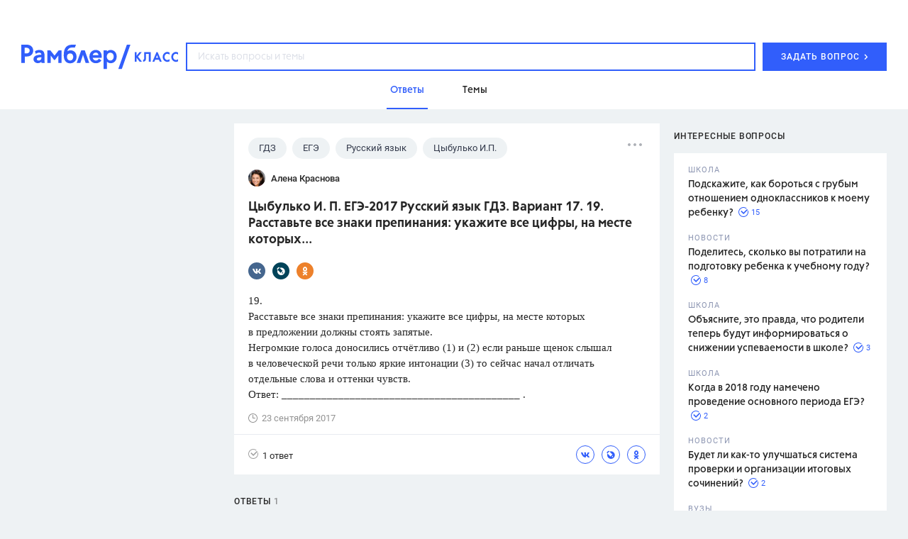

--- FILE ---
content_type: text/css
request_url: https://static.rambler.ru/fonts/Roboto/Roboto.css
body_size: 23
content:
@font-face {
  font-family: Roboto;
  font-style: normal;
  font-weight: 600;
  src: url("/fonts/Roboto/bold.woff2") format("woff2"), url("/fonts/Roboto/bold.woff") format("woff");
}

@font-face {
  font-family: Roboto;
  font-style: normal;
  font-weight: 300;
  src: url("/fonts/Roboto/light.woff2") format("woff2"), url("/fonts/Roboto/light.woff") format("woff");
}

@font-face {
  font-family: Roboto;
  font-style: normal;
  font-weight: 500;
  src: url("/fonts/Roboto/medium.woff2") format("woff2"), url("/fonts/Roboto/medium.woff") format("woff");
}

@font-face {
  font-family: Roboto;
  font-style: normal;
  font-weight: 400;
  src: url("/fonts/Roboto/regular.woff2") format("woff2"), url("/fonts/Roboto/regular.woff") format("woff");
}


--- FILE ---
content_type: application/javascript; charset=utf-8
request_url: https://ssp01.rambler.ru/context.jsp?pad_id=434637240&block_id=434638924&screenw=1280&screenh=720&winw=1280&winh=720&rq=0&rq_type=0&rq_sess=D9838882F166806FA687FF071252D6EE&fpruid=pA8AAENKs1fQy97mAWbD7AA%3D&adtech_uid=86169efb-629c-45d6-a312-0508a798c90b&adtech_uid_scope=rambler.ru&jparams=%7B%22p1%22%3A%22bvnqh%22%2C%22p2%22%3A%22emiu%22%2C%22pct%22%3A%22a%22%2C%22node%22%3A%22fullscreen%22%2C%22ssp%22%3A%22ssp%22%2C%22puid6%22%3A%22RKLASS_TOPICS%22%2C%22puid18%22%3A%22RKLASS_TOPICS_ANSWERS%22%2C%22puid42%22%3A%2210%22%2C%22pli%22%3A%22a%22%2C%22plp%22%3A%22a%22%2C%22pop%22%3A%22a%22%7D&top=4157&left=0&secure=1&vcapirs=38_56_78&fpParams=%7B%22f%22%3A%7B%22p%22%3A2231318396%2C%22c%22%3Anull%2C%22i%22%3A283944215%2C%22v%22%3A%22Google%20Inc.%22%2C%22r%22%3A%22Google%20SwiftShader%22%2C%22w%22%3A3368131880%7D%2C%22s%22%3A%7B%22w%22%3A1280%2C%22h%22%3A720%2C%22a%22%3A1280%2C%22b%22%3A720%2C%22p%22%3A1%2C%22c%22%3A24%7D%2C%22o%22%3A%7B%22t%22%3A0%2C%22u%22%3A%22en-US%40posix%22%7D%7D&callback=Begun_Autocontext_saveFeed3&url=https%3A%2F%2Fclass.rambler.ru%2Ftemy-gdz%2Fcybulko-i-p-ege-2017-russkiy-yazyk-gdz-variant-17-19-rasstavte-vse-znaki-prepinaniya-ukazhite-vse-cifry-na-meste-kotoryh-41664.htm
body_size: 2618
content:
Begun_Autocontext_saveFeed3({"banners":{"autocontext":[],"graph":[],"hypercontext":[]},"blocks":[{"id":434638924,"options":{"banned_referers":"","json":{"adfox":{"p1":"bvnqh","p2":"emiu","pct":"a"},"node":"fullscreen","p1":"bvnqh","p2":"emiu","pct":"a","pli":"a","plp":"a","pop":"a","puid18":"RKLASS_TOPICS_ANSWERS","puid42":"10","puid6":"RKLASS_TOPICS","ssp":"ssp"},"view_type":"Fullscreen,Fake,Version_Desktop","visual":{},"wl":"rambler"}}],"cookies":{"uuid":"00000000-6950-6a87-6e13-424c06e00401"},"debug":{},"links":[{"type":"img","url":"vvtz5qRMBmOtki0Mds6KBxj0gqxeaYJnvb5YUGfuNeRqQ7jl*visnbD3Rqg1iNnf9Vaa3lAnaf-I5hA3paB0LFPDLyPoHzpgcM-m-xy08DRSD*uWtYm5DMDo6Y*XQick5k6v79d83enK9rW19qHtLzDzJUezpLPOQqfG8c*s76cCAAAAuty8CgAAAAA"},{"type":"img","url":"bxNcVfiEkr47UGsHH6lAHTdxcSsAiqMO0YrNxK0pMUvJKR2lF*8dJNMB-vjujp3ccB1t9SMepCqI0rY2JbW58kpao0JerK-*JZMKku8kjYsd7os*7GB9luATHSLs7xeRsChLpLXChrHLnLTF1lgQ9FkBQKot*JsLKF6RobSFqy0iAw3yq9MYwD2IAaDuPPlKhoxNJybQVbusFakVAA-CZwIAAAC63LwKAAAAAA"},{"type":"img","url":"tLD6hpKQRv3bd6TQXiEOgChsub9votOmAOeBm37igvaPKbaUj9DplNpHweZvGMtCR94b1aS6D0Pvp5K2QvXvkLztob5H0jwHr6iWPvhBKnsblJSmE*S8WjJHFj7b2S9tAgAAALrcvAoAAAAA"},{"type":"img","url":"NMz0hhd6t9*c1yzEBRXMsHeD*Qncp-KJoXdRDshZQP24G5iganK7AMjXEQxVaw1LImw3taitrcvdhNbI*pKnNShZ43aGPt*OvzpiZVSVwq9dt*n2dOIs2MKrOmU-5h9qCT3LD115vPA0b1j4u4pAyVreKYvKoc3-zrcslw9OuUkLRTgfRzbWBOrvu55eJydDAgAAALrcvAoAAAAA"},{"type":"img","url":"OHxHMD4LGJ06ovoW*M*6OKkbj-IEnlYGVTuZVi-5A04EgPwXjgaadMoFjpI7SwKXj-8ZrcJvUgScqVl2QNhaVBd0PyXp1PQuyueu45C9VlgE0V3mmQly0GIvxl99fLVCmaV7eNvPpkwLsmP9*FR8hx27RTOvlwTL8aqXeGHw0EoCAAAAuty8CgAAAAA"},{"type":"img","url":"NDxV584Ce6LqVwE1sVELTQKfsTPlCWKOM2RZoLpnTLzm2bxyfYG7dPP6T6DHlUreyQQGy9ft*sFbmHhOXWoTOUzn1fRQCHv1DWPGblcNDMohcnMt0e3HfiV2fmMnwvYpAgAAALrcvAoAAAAA"},{"type":"img","url":"MGJepjCnsPvRMlTTJfSOGZr*iIRFqjCebkZp2mzCq0HHhEZw2aurC5*Svh6k9aKESauBC0srUfWyW0U1Ej3EW57sYtCOE-ZG0WrydCUH2jDX241vDqFV0soxu5ACNSvo-qzz*ROZalWyTYfbBfSthgIAAAC63LwKAAAAAA"},{"type":"img","url":"BnSfZLmwUDjGlrECqIY*hEL5XCc80PAaxbJvHMxC6qWRGkUaWhquiN5ETFJIHHvotIKyt6HGjn-QZtLQusWitWz7iqSFct94gJNhXGhaZSCFSbDUvKaTx21DuUQ6bTMCrxj3YqqKfh3*BFgfVQ177q5HK1wJQyEI9WX8VSUG7ec0gzeGbUGQ*QpVxWsti3Wlc6zx8q-gRJZiVbUU5ctnBpFewynRjShG30ZBF9WzjyOb7dGeqNKdZ-mOtpDc43VH9PnNI6d*Aouk6vkbS-Xv6Xq1RZyBdkOLMyLess2xCv0CAAAAuty8CgAAAAA"},{"type":"img","url":"*sg0iqKQFYblQ3rBv7V3vIy84YXIqkCRODKjIG2hkpgUcjOh-sFoVqDABm3s9S01wr-i-p8xm8ZufMDo84lYGslPROBZilKwhAOefaNkOC-GZCUzdBRNa-pkvJ7tdMyednknwxT9el4K6V5wL7wlfmzR2X-Eyrtlmn30ZJAU7*QCAAAAuty8CgAAAAA"},{"type":"img","url":"8a4fzEJqaFmDnOh*mxawB463b1S79E012dvEu2anL9IOWxDYvL7IPKmm*Xto0-uxVMwL10kzTdKV921fToHAYklutnx66KZwOUpZXVENMiSseg7M47Gep9AZ4wgXgYgRGGWrE2svj3ukEual2T9yuAIAAAC63LwKAAAAAA"},{"type":"img","url":"FWLAOAl81vkx1tTuhnwGfma1TTroKzltmnmuXFtMSbm-d6rFy1PRuqAggtvafPaaXn6fqlpCvczlxaz*6EtCHjimY5EdDCBuoSQu85r5fwcMFisSH35zoycyOED7okGvAgAAALrcvAoAAAAA"},{"type":"img","url":"nQnbJlmrcwlGJCWY7RJk7UVvGTAX78SQUZeTMWDhnspouU8jMEMzl67xoA2D8xDoidw2wXXlj2ozLxCJ59HFWKKd8v1cWcC3whL5rNTEF-A8AkIFn7wNEQAhCWSvWvegBUZsZg4lWvgUy5B6SD4eOmonZOa7ybf8tNXZOMIcd3UCAAAAuty8CgAAAAA"},{"type":"img","url":"B-YJ7J2jy3JwK-h6ewLVbDWp05iyfLDFU0ygs-X*0T9eidzoRmF97jBhDkcFEnPVurOUheUGU1J*a86fO55ELi5x4FgTRsRktsnEiVVA*UIvrPYoge-qRjzudGBP3qS6AgAAALrcvAoAAAAA"},{"type":"img","url":"1kUoPINuFvU86mZLCnVnBVycUG38oIFnpDpWMYP-iYe5e9zERq6iJYNMtVqUKU862eiVH33psSUue8q2PNgFKKVv6y3i70GtpxQEC4on-rsCAAAAuty8CgAAAAA"},{"type":"img","url":"zZeKR1Ekv-qlebWm*b9Wh*[base64]*ShpQHulIn3WsCAAAAuty8CgAAAAA"},{"type":"img","url":"f*3xPQ38mGGSwe30tREUCIv*aH7kONVpQYNVZniollVkXjHR93pkb3p7eCFBeblse2WrYZumWC4yrqKdErZA5TXnItzfwkMx9OkuudDva6Gx0KqIXwlYa7oVz*pTScqcka-SKyfFg*259yKh8ow-OQIAAAC63LwKAAAAAA"},{"type":"img","url":"hFUIy0A-lHHi*IFh5IYcRxYLaZfAffJKEQMihwhzG9LvB4WIkbMWBIYBVndaMCRH5LbpOv4TjJXo5IlfYxNt0AHU2OqDzoLtAN7539P*FUOFLlENZ6di0O2vQ-A-FfE8dbNy1HCjLPwtWwSVB*KK2AIAAAC63LwKAAAAAA"}],"params":{"impression_id":"1766877835431-fSQqalHr","is_mobile":0,"marks":{"misc":2311},"priority":0,"thumbs":0,"thumbs_src":""}})

--- FILE ---
content_type: application/javascript; charset=utf-8
request_url: https://ssp01.rambler.ru/context.jsp?pad_id=434637240&block_id=434637676&screenw=1280&screenh=720&winw=1280&winh=720&rq=0&rq_type=0&rq_sess=D9838882F166806FA687FF071252D6EE&fpruid=pA8AAENKs1fQy97mAWbD7AA%3D&adtech_uid=86169efb-629c-45d6-a312-0508a798c90b&adtech_uid_scope=rambler.ru&jparams=%7B%22p1%22%3A%22bvnpy%22%2C%22p2%22%3A%22emhk%22%2C%22pct%22%3A%22a%22%2C%22node%22%3A%22ban_240x400%22%2C%22ssp%22%3A%22ssp%22%2C%22puid6%22%3A%22RKLASS_TOPICS%22%2C%22puid18%22%3A%22RKLASS_TOPICS_ANSWERS%22%2C%22puid42%22%3A%2210%22%2C%22pli%22%3A%22a%22%2C%22plp%22%3A%22a%22%2C%22pop%22%3A%22a%22%7D&top=174&left=950&secure=1&vcapirs=38_56_78&fpParams=%7B%22f%22%3A%7B%22p%22%3A2231318396%2C%22c%22%3Anull%2C%22i%22%3A283944215%2C%22v%22%3A%22Google%20Inc.%22%2C%22r%22%3A%22Google%20SwiftShader%22%2C%22w%22%3A3368131880%7D%2C%22s%22%3A%7B%22w%22%3A1280%2C%22h%22%3A720%2C%22a%22%3A1280%2C%22b%22%3A720%2C%22p%22%3A1%2C%22c%22%3A24%7D%2C%22o%22%3A%7B%22t%22%3A0%2C%22u%22%3A%22en-US%40posix%22%7D%7D&callback=Begun_Autocontext_saveFeed1&url=https%3A%2F%2Fclass.rambler.ru%2Ftemy-gdz%2Fcybulko-i-p-ege-2017-russkiy-yazyk-gdz-variant-17-19-rasstavte-vse-znaki-prepinaniya-ukazhite-vse-cifry-na-meste-kotoryh-41664.htm
body_size: 7183
content:
Begun_Autocontext_saveFeed1({"banners":{"autocontext":[],"graph":[{"banner_id":579481331,"block_id":434637676,"cards_mode":"Url","condition_id":579481355,"constraints":"","cpm":3.0,"domain":"yandex.ramblermedia.com","frontend_params":null,"height":"1px","kwtype":4194304,"max_cpm":3.0,"mime":"application/x-shared-scripts","price":3.0,"priority":0,"source":"//img02.ad-tech.ru/file.jsp?url=9XsH1R55LlgiCDDTSYripVyLrU0cNjg--gypH*Z4pnHdDzsj7SZpVeCX69eq3ZtoUXO8UJZR00ieym6ZjzlSKLHWtlnVB2Q5uhYLgtGxgcfKk8MrJ6SOv1CSa*mleQ-h93OmzZlXdxvGPAwU00eywumH5loJutKzfNx6VPonf0Pv2ldTZWHtBN7LONev0KBWyh9WOJEyz66XvDH0Lpgp*VdHE5XL*5ik0sN1U6K3EWa2eOdu0wsuhLGccj4IPmcoFAb4xdbB7tdwKceaZBqiZhGmOwh*YGXd8hrSSb2PAhbpCuuIuaYiBEr4dTNwyOVvnL8alpxseOSgGUVkJbaFriZw0e0QvchYs2Dj2v-eQ0qzhccdSewOq37v4jXPXH*jGRFSd2wxxhH5FSoo9KVSce8TmOHPqx53O7MVQXS2pzg4jzcpKsi9YQDtAibAmrhzVa3p6UFfGwmdmBdU17miXT8zjaQs28SB8Mfe1hzIUppPAfs-nKAYuf*qAEW2Z86*RuoJRwoby-1OOGzJR-cvaB1*KX7CtHIxYsZk4GqHlsWdNm9UxCtHTErrqxQawoeFzTaCBE*[base64]*nwX4DeA84vpOJyVuuY9PVVetiUjQxsdg1lTg53PCkrWmgpJzRcCAZt3rl-nItGO4nI8csCiEiWaaGM9iDJ-67jKHnl5PICB6AYEfYo5rDXf2gd9IK1msqfMf36iTLYYvOhPD8XvuTqmQ1FQr*uXUzwIvDednGilwKT66*lN5RDe54-t4qzyBVhywzNmcSRAdGtQapm6USP3DZUq-krWIwzWQrUmghMW9t80bTeBaoC5jgydAoYMBWC6q694me8fKCpQsdhwGogB91WrnAeLL5wbcLvPIN1r2k6WZMMqfbTEswnPys4cFGb*a4**Fo430u2CYWOS3dJ*aQBC*a1FXlk7CxcCIbRgaQ*jCrP1rF8UYx1hX1iHQiEnUnl6fLDsK86NDnZ6Tm2IuDhgPIcxXMEMNiWlW2Nr-up8YwrgNOL1YGzzxoeckx70KysowonhkluZjmVBopN1eOQMorbePmWWmHbhcZjBmWvdyKK27WMil2fy2zjyJRF0JKbSlIguDPXoYdzLSnDSE8SFXbL3ztfs8OUcBa*caL3DKBAa2lmVXwn8*4JZoVoZPDUVGd0OnaCpKfsRMB1KTRQ4lbrDI6XSdCG78F2eI38-OW-wdeCezYd7pt2E3gxtZULmznMnb0JqxUzNE2*Mhasj0gu7-fa64h6TC0xHzmaDuKs58d3PP37MQytHORBWrKc52ZeqveH*EYIXueFXnAUpdFIWR-irn7-SBb7q6dYw8hr6YWKV4d*JoLa9ipFWjBqT9df-9XmIZrJAjO4A06lUgYqyfUSBU2S-6yX0zhlsvL8SJjCJWg*0iaQ1VCr*37*rtqGKoNwi2LKBKKX7PZkgOSvMnw-1ozIw0q9XnT-af-nztB3LGgguVVfQ398Zp0hb3zU1LfP7kawf*X0SowT5Syrz4ZkIyk71dFSSNIZhrIbI5Jbs4gVoTG2LbC6Pbbg4Jtwkmr23N1*fguqHviaompUR87WqXNvo*cZCuLDdHqAgAAALrcvAoAAAAA&eurl%5B%5D=aktde0WGcQJqOqIG-FeYnNvkg6x1K5cBvV-qqu*3A1Vf-1GejaWbhK7CU7a8s*jGRMCgih7QQlCbD3E6pE3EIwIAAAC63LwKAAAAAA","thematics":"","url":"//click01.ssp.rambler.ru/click.jsp?url=TJF6-v*5Z4Zwcn2n9UMXc*FyMS24Uiu2r7-iQFqrEI6ODIqTuxargNFAdEvGt81C1MbCudfHenWyXVn7z-zsfB6LLIgnn9d7G27JP5bgQrw*UbCPxZo45q3NvZkoHbIr8lzsTNQ9KW5ix5lrdABt-PWr13tHOlWbfnL7M98yJfVS74SzzrlAiLdkqyS5H*80laNC21wgie*4Qm9czvWKVDZP11rH0WL5Ugg8HzS0QIFAVjOn8CCDQi5pbrLKtKrFW5ltD8EICnmOV4BSRdyrRyi*aUeK8b3vJ2WiJgtKUw0M8DsB0u6u4Im4TbRoSdwjiJ2Innlgz0ibvSPUKavyaTpV1ryi0dhrGgMwKuIwrdUI33dixUhpIsevuuTT6RAq-Qkm6IOqtrqerJYpTVisTuD16UF4ExJWNhpM4XMj1*FfvjsFQq9m3shbRDZssEHKWrClaqC2n9-7YsNMVsInia7vWAjEMdsM1QwNAdJyTJ8yYmfiTImhLApayrZrmuzyoGRKQtuFeqnSR-loeTNBUTi*KmfRkN4LtAv4CVgbEkDjD3o34oidkyZBUMRC5pmuvFieQWy3ehiodtvf0f6YIzyZT6zN*7ViIaDEUzWYWaaR3YJw1jGTQdLX4Li-WRM1IZRflqb1AOFFKID4JuQZRj0ES6ffhgh1cPtpYX6e5XEJrmuaeXHF*[base64]*iNVBp*F3ttExI7ij9p-cHv9lgo1xkRw7X8eJ6CMK6bIVRotX--m1Oy-gW1JxQgYC7yXBOllkgZofct8GGzlsz*jP1p0Abjh5b2nEizv5COVkAxEK*9PyJvLHR7R4q5D4ABa7KIj9yxHy7fteY1hfdwDbwB5Eue2zt6aIBGHQQJuEnbkIHnXb6sRySpTuMs0szDwBZuFjTQPwP3pF2cU4VYWzCDBCqE6TictX7lkz56Cr12HeZ6ob7ZJPhQUwwNm84uzVzITpHX-Gs1AZUpbTlTi0i*fBXHDQRoKAuEbM0qS4MveWUasge1DO*4kJ2e3VhypsCyzWiBsKWwpKnHBpvLmxX71t6ECVKpCg5gECzZvpY4vJC*h9V3MGCzBJFeAJWX4pefZvxHTHAEeVe9lVdc6CatvMazY*ola23GnTiH-EFLX8Ms9K-1ZWj2rIG3aYLeLa2weKYDKiTB4qNLxfFp0WDOPnjYXD4pH-tn2G6irncO8Sol4rt-ZFgpQuzwqBdXF18W7lNQwSfvpJKqxTxr5oE9ZiHe6k6LD*foXROtdI6OeJsuNgrzJqvBb1f*a04hN7L5kyj2C*CyqGzTillfgAoNePK-*25Pa6I5Zi8qw-bgTCsNuzQGfJmEnHKr8DDsNZnhQIJaCr6c2mAIAAAC63LwKAAAAAA&eurl%5B%5D=Tw9B0V19-JxBdEj2I3xIQQK6zHzNN7nCi6PVxwVknPLtmBMG5bGOvoT99pamQbf2ZSk0HTR*R5RJqSu*w3dPPQIAAAC63LwKAAAAAA","user_id":429804626,"view_type":"Fake,Graph300x600,Version_Desktop","viewability":[{"percent":0.5,"time":1000,"url":"//img02.ad-tech.ru/file.jsp?url=ikC*joJScL-3dJ3h0Nw92yXUTVxMh8PG2GgNp-dA8zm6qDoG7dVWDewHWnzao-Q2KJqnSfTjodOuvrKk9Lu9jSLAc3gVIeflV5k-G5ZRU-xoo*n5P-eQ3XfBj0ooUUBDn70YsVb3C6vywKIU4eukiFyupCUVQ8QilBMOsFtRuFdEtukSS*Ai55EbAMUaztO5XZRtfGFk-KyBtxsAZvS2d-UTYC-zjWYe9FJIj-iM2ijSsCv5c0nmJ7YSDdQ8SkveXLFHTINDwAIhjKDxzK6Rb2Khb*4LHFNU7lYxpfasAgVAO4XSjmIAetpCaBA4b1mcRBFQ422bNZv2Yf4wZQmDXRybzXQa8rz-6YbGtUpiVCeGjIwo7UdGjEIjn-rG0pwDBw6AnIBFzgdki3UFr7rvZYtyyMEKEOb6yR4pjjeJ1wGc3wut-06NU5ckbY0Q8VYwF051E56FarFPtHS**hQpizOaFqaTFtnSS3IL0zFI6oqvChWJiR-3PT0Z0LLpCnw*2Kn8b8WTFE5QwQgPuktzb-RXCi2BadDDO*6cU9oFrLGtPJjnqir66a2n4Ru7o-DNiC21QeDlCNSmIE2stmdo06bEyYOkCo8plyUJuGXLrYUN1OueNSxB0NKqIdrZmp91JleUMsvibpesyyxJB*[base64]*t5leSgLeyps2LCIgsHt6cRH9ieMGDh5zMfrPtGujkE-iLegL80I9DW295ioTj6Tapy*VZk92nXRL*HQ1oYrS6XnpfVVaT6v0UR9XgG12PMT84XQprIEFWgHLZKSvYAEY7dtUoQRMIHAHg05APO9g3BnGwJTAIJODiwzYfILSEOytupV7V*83V0NS5-wow*xpY3IMTkpMRI5aewb-hVktJVzH6oG9A-qanhMeB2IRlt9XM1nzoU0Sw1MZ34D5v6KPmjJh0dPLJqwbKtwF42v-Rpps8mR1bl6XBt-KBUziIqNvE7XUxHm9Xop95zWSTT1REzDVGKOCyOkQ4hmZhMvxQYnZaMGw*JwFYZg68scfjuPkx-SWfJ93sKqxZqN9EnlYnsG2MGQUFqOybhv8JdclN8fNBjYycivQ7hv0RY8YhcXlWq2rwZXtPEFc0tJvfU7xePJr8EA-4z22HbnR7RpAa7Dkvsf84Oz0TF8xPMzNrE0xIMsq5gWh54ATtNSBPSbkCvZ0z-sKUU37*rJEWsnkzJc-WZ0qzMJESo4xDN3bXlJbp0MswlSnbKb1ZC3frpdliUWZBzFIWjSKCqPib4snZy8G8isJUfvO-XuYdizVwXwrZA5GsGZhkKxW7gcWiTqsf-AgAAALrcvAoAAAAA&eurl%5B%5D=*MDg6qYuIQSYN00pmjd4DZB*eGEzOdpqbfWCc1RKM3p94Kkbg9Akgr*okFk52J*bZLQZ10L6fG4whpToZuv2zQIAAAC63LwKAAAAAA"}],"width":"1px","words":"{codes tag 427721357}"}],"hypercontext":[]},"blocks":[{"id":434637676,"options":{"banned_referers":"","json":{"adfox":{"p1":"bvnpy","p2":"emhk","pct":"a"},"node":"ban_240x400","p1":"bvnpy","p2":"emhk","pct":"a","pli":"a","plp":"a","pop":"a","puid18":"RKLASS_TOPICS_ANSWERS","puid42":"10","puid6":"RKLASS_TOPICS","ssp":"ssp"},"view_type":"Graph240x400,Graph300x250,Fake,ResponsiveBanner,Graph300x600,Version_Desktop,Place_ATF,Graph300x500,TGB","visual":{},"wl":"rambler"}}],"cookies":{"uuid":"00000000-6950-6a87-6e13-424c06e00401"},"debug":{},"links":[{"type":"img","url":"QiyV6Mw3hhT4sAMoJx-QawNB49ep3kq6QDELwm94MlK1GDQzOhbJGSQxdgsdLNvY5YOieZGg*FFvih6pSWqUmAaBK*vXm48GLPepTY5vYhVtXw9oV1ecN*qur5pOhRnTo8qXsxT-mMyAA*iazglXESgZDpkiVhdVETtpazCacRKIOp9evUVsynGOurHwWj34kwygKc0SPgt5-jmpWC0FPwIAAAC63LwKAAAAAA"},{"type":"img","url":"fKOItAZL0pLI2MyrcLsmxLgCszn9xbaxMdEIHhJCFM1N*-wceniRUEnfvFZa*lSgGSP4qXBuWxcmb6kKaDaRWCTmA6U4VqUJbyDqer-8mL4MHvsvLgzNU5B9ADMWh7LpAgAAALrcvAoAAAAA"},{"type":"img","url":"3At7u95IBW8QvrhMVx2*VNz2CuExWKybA-Ijhk1t9xtV24AWQ7NJCCVHJufi4QDA-za7h281e4Qsknvbdc81-2lmF3aPz8ABlneC7pCCOx*Rx8e0nAf*499SE*HbVRVytLa7oR4wgekm6pbUj6S8wwIAAAC63LwKAAAAAA"},{"type":"img","url":"ch42MoYvtt9vM1lt7a-sL9q5XQ2QtmCRvyPxn5uShYHlR7svqAiotpwoJNhP2*f6TPgmHjtPvVzJD-0lOisOSeiHYcVWgzNeLVrWgrkzvY2aGHtvpcJ6Ql-psPXuk6QrUgD8G1bvtPLJ3cFheZOHQwIAAAC63LwKAAAAAA"},{"type":"img","url":"ZfyYNoSFXuWnnQBi-roblEmjXYMMUfFvgPt1AguLJ9m-9fmiqDxByPYAhEyXIvqMBOGUy4HZ-YZmrtFwmDYPBBr63ra5tqxEiXwd6L7pB1wB52VmFglibmt*F0MPfZA77HEj03NzHsyIj6-8H3kYnQIAAAC63LwKAAAAAA"},{"type":"img","url":"wdWIZUajszXwIbKGuJ1TUZHp1TywKk4bV90IgydHbZWNc2vJ*s-hOoiELd4BPVn4ZZ-ESwBT4AcKvANcTGmQNE*CH*DEyFFUI4TBy0hC7hbslvluq7cIw6Qm9ss13wEgc1w60hEmLrqLwENM78JdWsPIXEQqoC9kxUbs8vPfeLUIHj1MIzvD9ZAXg*u7wpM4CIVBWa*6Cms6MQC-SByPu-hfS8bkgtjuM8oLznjbOP4CAAAAuty8CgAAAAA"},{"type":"img","url":"2YhwKAlWBhnQ*iwvLeWo2wE7FyuSmdAQ-*-atJ-r-J-tcIILLkig*3bpvH6MT3f7ZhplZlxTh5NIEbh0KfK-mGY41fvygTY87fbMW6eFphUdnHU-ZytqyMzGKPtdyVSiAgAAALrcvAoAAAAA"},{"type":"img","url":"n1msTnsn0o2HJvho8jYZ5hHYcOoAmTgHVushn9ytBUbOYnL2au0-ts1NqpcvrRowRGjQcoSKOC9ETnLn04iEMZn*Y4t7L2kNDiVlPgF1q8V-14qI90*O-WPRRJN0HtMJAgAAALrcvAoAAAAA"},{"type":"img","url":"M9iI-TZGbbUsBPTzK89amyjym3bj6-NNgHIYp-eAEtwEFNgQ1WJOnlyVCJovpxPIQvKGVbegD0AyN29oQiIRIhqBSkOhHqqbku-bPspMqZn76yWXU0mQuk6jCyEbeiQBOCkUaezwiqOTVXhMJMeEXAIAAAC63LwKAAAAAA"},{"type":"img","url":"MDgn12TvVctFgs5Q5fB9OdagNHthFvEsbGI*p2eA3NstQEKjPXYvuPrJCahVrtrK4jdbHcxyEGzFw4JA6Ho8CjQgtnooDom8*yzBZbZeG8cijEN9*IpA4URFqUVQqX1F3jYGal2D5da38aaV4rn2UM6Nv-G-jk4EIhH9jfAEB8Jl0z3nMWKysGKbcRCip4RIXeS3fulTfw7CLOpZrPTE1euaarky7nJqnM9Psg9DfIrSY-vUTxFivtpO-CiHVH6wpIOIkhBw*VkptvjPsGwV3ExFu5-SOnoNYWQu7NHN9pQCAAAAuty8CgAAAAA"},{"type":"img","url":"4apNPv-cy3anXH4cMCWrIrUCNiqrRfsbSOA9Twter9qLXRpnWpbiZHOuV1CrkRaDP5MEwU43BSCPiSEgTJUtoqodaUzcPNFYSTuLaM26FPspb9DZuLE9QqpFiWe4J0dyzDM5NydF8I8TR2YN3fiUX*TKM3fju8AS8zxH4XShspUOXh8ATPQPNQQRUy1s8scPAgAAALrcvAoAAAAA"},{"type":"img","url":"P1EGkLHRbRDFjS6Nes64VZoAW3y4Eao3-Bp8vAFF7jYKzpINaa9PMH-s*M5c9K7XfR*EGyuiPPqOml2H9xnk*EmXXOyGoOyCck7hKVLBPx24oNxx7d6dwEMTkczo2oYKAgAAALrcvAoAAAAA"},{"type":"img","url":"B*AHNOwNHRwYkpV*rFZTyseVljCDN4HVub4-nijKoRxDItfB*Y0e2AuZieQcG-vt5s87FYv7kOOsvU3FhmbBjq*0b7URgBNjApbZDtXvTYuWjdqWnCSbVG2Oj1K5W*NlwPPmIGPso62h6RpZMn4o655G-X*jGD19xN2tIPXrNfsCAAAAuty8CgAAAAA"},{"type":"img","url":"HjuV0PL6xyy38cpWUY6A9QK24-ubtpxrkAwrjO2POBgek5VpTMtqAVa38Nc0Omnn5SVox0ClWXg2DPcwW-fyx6vay4FJ*c*0MMtkcvYvB78riGo*iANhpUx2slEYkW9N-b90QOqDEUfZjTdkvw3TKWeQDRwxXijdmFbAUzK4cG0CAAAAuty8CgAAAAA"},{"type":"img","url":"MzPL7Qj2N7hiZl1MJO7q9R2Gl6plXSNbmjlUnD1I6q4KQcb9XXc-oSyfHdrZGZdR5KNZTstXVrAirObS7qZN8qnTybEfKMVgStGIDhAa9ute7k4HKLrC3eMr8Q2I0U8RsDPdgTm78x1MAGvZry6XSQIAAAC63LwKAAAAAA"},{"type":"img","url":"vL4HSVok2WcRAHruE58-siE5cTokD0bsvYv6F2PQF6U9cl9UapBpK9YU0a2*Fij166MtStOSYf3PneNZS0aaDcahluY9*nzUtFL3QMLi45gCAAAAuty8CgAAAAA"},{"type":"img","url":"O21jYDeaP32RMXC8abY27ciS9*eL-u*gu9ZfeXZaDUli8DSaGFwfxy8dTzi0UqJQhFlwmBfGfD0hHCbhsnroA8eKswyR01-kWkcWPb5mYm3zZ7nR17rW0NFiT1p-d88dxIuhKuUsmFFlfQKmx7JaEUg3vuyR*mkQcI-aP2hqhYkCAAAAuty8CgAAAAA"}],"params":{"impression_id":"1766877835414-kXDdsUjP","is_mobile":0,"marks":{"misc":2305},"priority":1,"thumbs":0,"thumbs_src":""}})

--- FILE ---
content_type: application/javascript
request_url: https://ssp.rambler.ru/capirs_async.js
body_size: 98371
content:
var SSPjs;!function(){var e,t,n={21:function(e,t,n){var r;e.exports=(r=r||function(e,t){var r;if("undefined"!=typeof window&&window.crypto&&(r=window.crypto),"undefined"!=typeof self&&self.crypto&&(r=self.crypto),"undefined"!=typeof globalThis&&globalThis.crypto&&(r=globalThis.crypto),!r&&"undefined"!=typeof window&&window.msCrypto&&(r=window.msCrypto),!r&&void 0!==n.g&&n.g.crypto&&(r=n.g.crypto),!r)try{r=n(477)}catch(e){}var i=function(){if(r){if("function"==typeof r.getRandomValues)try{return r.getRandomValues(new Uint32Array(1))[0]}catch(e){}if("function"==typeof r.randomBytes)try{return r.randomBytes(4).readInt32LE()}catch(e){}}throw new Error("Native crypto module could not be used to get secure random number.")},o=Object.create||function(){function e(){}return function(t){var n;return e.prototype=t,n=new e,e.prototype=null,n}}(),s={},a=s.lib={},c=a.Base={extend:function(e){var t=o(this);return e&&t.mixIn(e),t.hasOwnProperty("init")&&this.init!==t.init||(t.init=function(){t.$super.init.apply(this,arguments)}),t.init.prototype=t,t.$super=this,t},create:function(){var e=this.extend();return e.init.apply(e,arguments),e},init:function(){},mixIn:function(e){for(var t in e)e.hasOwnProperty(t)&&(this[t]=e[t]);e.hasOwnProperty("toString")&&(this.toString=e.toString)},clone:function(){return this.init.prototype.extend(this)}},u=a.WordArray=c.extend({init:function(e,n){e=this.words=e||[],this.sigBytes=n!=t?n:4*e.length},toString:function(e){return(e||d).stringify(this)},concat:function(e){var t=this.words,n=e.words,r=this.sigBytes,i=e.sigBytes;if(this.clamp(),r%4)for(var o=0;o<i;o++){var s=n[o>>>2]>>>24-o%4*8&255;t[r+o>>>2]|=s<<24-(r+o)%4*8}else for(var a=0;a<i;a+=4)t[r+a>>>2]=n[a>>>2];return this.sigBytes+=i,this},clamp:function(){var t=this.words,n=this.sigBytes;t[n>>>2]&=4294967295<<32-n%4*8,t.length=e.ceil(n/4)},clone:function(){var e=c.clone.call(this);return e.words=this.words.slice(0),e},random:function(e){for(var t=[],n=0;n<e;n+=4)t.push(i());return new u.init(t,e)}}),l=s.enc={},d=l.Hex={stringify:function(e){for(var t=e.words,n=e.sigBytes,r=[],i=0;i<n;i++){var o=t[i>>>2]>>>24-i%4*8&255;r.push((o>>>4).toString(16)),r.push((15&o).toString(16))}return r.join("")},parse:function(e){for(var t=e.length,n=[],r=0;r<t;r+=2)n[r>>>3]|=parseInt(e.substr(r,2),16)<<24-r%8*4;return new u.init(n,t/2)}},p=l.Latin1={stringify:function(e){for(var t=e.words,n=e.sigBytes,r=[],i=0;i<n;i++){var o=t[i>>>2]>>>24-i%4*8&255;r.push(String.fromCharCode(o))}return r.join("")},parse:function(e){for(var t=e.length,n=[],r=0;r<t;r++)n[r>>>2]|=(255&e.charCodeAt(r))<<24-r%4*8;return new u.init(n,t)}},f=l.Utf8={stringify:function(e){try{return decodeURIComponent(escape(p.stringify(e)))}catch(e){throw new Error("Malformed UTF-8 data")}},parse:function(e){return p.parse(unescape(encodeURIComponent(e)))}},h=a.BufferedBlockAlgorithm=c.extend({reset:function(){this._data=new u.init,this._nDataBytes=0},_append:function(e){"string"==typeof e&&(e=f.parse(e)),this._data.concat(e),this._nDataBytes+=e.sigBytes},_process:function(t){var n,r=this._data,i=r.words,o=r.sigBytes,s=this.blockSize,a=o/(4*s),c=(a=t?e.ceil(a):e.max((0|a)-this._minBufferSize,0))*s,l=e.min(4*c,o);if(c){for(var d=0;d<c;d+=s)this._doProcessBlock(i,d);n=i.splice(0,c),r.sigBytes-=l}return new u.init(n,l)},clone:function(){var e=c.clone.call(this);return e._data=this._data.clone(),e},_minBufferSize:0}),v=(a.Hasher=h.extend({cfg:c.extend(),init:function(e){this.cfg=this.cfg.extend(e),this.reset()},reset:function(){h.reset.call(this),this._doReset()},update:function(e){return this._append(e),this._process(),this},finalize:function(e){return e&&this._append(e),this._doFinalize()},blockSize:16,_createHelper:function(e){return function(t,n){return new e.init(n).finalize(t)}},_createHmacHelper:function(e){return function(t,n){return new v.HMAC.init(e,n).finalize(t)}}}),s.algo={});return s}(Math),r)},46:function(e){e.exports=function(e,t){for(var n,r=e.length,i=t^r,o=0;r>=4;)n=1540483477*(65535&(n=255&e.charCodeAt(o)|(255&e.charCodeAt(++o))<<8|(255&e.charCodeAt(++o))<<16|(255&e.charCodeAt(++o))<<24))+((1540483477*(n>>>16)&65535)<<16),i=1540483477*(65535&i)+((1540483477*(i>>>16)&65535)<<16)^(n=1540483477*(65535&(n^=n>>>24))+((1540483477*(n>>>16)&65535)<<16)),r-=4,++o;switch(r){case 3:i^=(255&e.charCodeAt(o+2))<<16;case 2:i^=(255&e.charCodeAt(o+1))<<8;case 1:i=1540483477*(65535&(i^=255&e.charCodeAt(o)))+((1540483477*(i>>>16)&65535)<<16)}return i=1540483477*(65535&(i^=i>>>13))+((1540483477*(i>>>16)&65535)<<16),(i^=i>>>15)>>>0}},64:function(e,t){"use strict";var n=function(){function e(e){this.regValidKey=new RegExp("([a-zA-Z0-9_-]{0,})","i"),this.hash=e||location.hostname}return e.prototype.isSupported=function(){return"object"==typeof document&&"string"==typeof document.cookie},e.prototype.setItem=function(e,t,n,r,i,o,s,a){void 0===e&&(e=!0),void 0===r&&(r=30),void 0===i&&(i="/"),void 0===o&&(o=location.hostname.split(".").slice(-2).join(".")),void 0===s&&(s="https:"===location.protocol),void 0===a&&(a=!0);try{if("boolean"==typeof e&&"string"==typeof t&&this.regValidKey.test(t)&&"string"==typeof n&&(""===n||this.regValidKey.test(n))&&"number"==typeof r&&"string"==typeof i&&"string"==typeof o&&-1!==location.hostname.indexOf(o)&&"boolean"==typeof s&&s===("https:"===location.protocol)){var c=document.createElement("a");if(c.href="http://"+o+i,c.hostname===o||c.pathname===i){if(!e||this.isSupported()){var u="";u+=a?this.hash+"_"+t:t;var l=new Date;l.setTime(l.getTime()+24*r*60*60*1e3);var d=l.toUTCString();return n=encodeURIComponent(n),document.cookie=u+"="+n+(d?"; expires="+d:"")+(i?"; path="+i:"")+(o?"; domain="+o:"")+(s?"; secure":""),this.getItem(e,t,a)===decodeURIComponent(n)}return!1}return!1}return!1}catch(e){return!1}},e.prototype.getItem=function(e,t,n){void 0===e&&(e=!0),void 0===n&&(n=!0);try{if("boolean"!=typeof e||"string"!=typeof t||!this.regValidKey.test(t))return!1;if(e&&!this.isSupported())return!1;n&&(t=this.hash+"_"+t);for(var r=document.cookie.split(";"),i=[],o=0;o<r.length;o++){var s=r[o],a=this._getCookieParts(s),c=a.left,u=a.right;c===t&&i.push(decodeURIComponent(u))}if(0===i.length)return!1;if(1===i.length)return i[0];try{var l=1/0,d=void 0;for(o=0;o<i.length;o++){var p=i[o].split(":")[1].split(".").length;p<l&&(l=p,d=i[o])}return d||!1}catch(e){return!1}}catch(e){return!1}},e.prototype.removeItem=function(e,t){void 0===e&&(e=!0);try{return!("boolean"!=typeof e||"string"!=typeof t||!this.regValidKey.test(t))&&(!(e&&!this.isSupported())&&(this.setItem(e,t,"",-86400),!1===this.getItem(e,t)))}catch(e){return!1}},e.prototype.getKeys=function(e){void 0===e&&(e=!0);try{if("boolean"==typeof e){if(!e||this.isSupported()){for(var t=[],n=document.cookie.split(";"),r=0;r<n.length;r++){var i=n[r],o=this._getCookieParts(i).left;0===o.indexOf(this.hash)&&t.push(o.substr(this.hash.length+1))}return t}return[]}return[]}catch(e){return[]}},e.prototype.clear=function(e){void 0===e&&(e=!0);try{if("boolean"==typeof e){if(!e||this.isSupported()){var t=this.getKeys(e);if(t)for(var n=0;n<t.length;n++){var r=t[n];this.removeItem(e,r)}return 0===this.getKeys(e).length}return!0}return!1}catch(e){return!1}},e.prototype._getCookieParts=function(e){var t=e.indexOf("=");return t<0?{left:"",right:""}:{left:e.slice(0,t).trim(),right:e.slice(t+1,e.length).trim()}},e}();t.A=n},76:function(e){"use strict";e.exports=JSON.parse('{"sentryUrl":"","minLoggerLevel":400,"projectName":"sspjs","projectVersion":"38.56.78"}')},127:function(){!function(){"use strict";if("object"==typeof window)if("IntersectionObserver"in window&&"IntersectionObserverEntry"in window&&"intersectionRatio"in window.IntersectionObserverEntry.prototype)"isIntersecting"in window.IntersectionObserverEntry.prototype||Object.defineProperty(window.IntersectionObserverEntry.prototype,"isIntersecting",{get:function(){return this.intersectionRatio>0}});else{var e=function(){for(var e=window.document,t=i(e);t;)t=i(e=t.ownerDocument);return e}(),t=[],n=null,r=null;s.prototype.THROTTLE_TIMEOUT=100,s.prototype.POLL_INTERVAL=null,s.prototype.USE_MUTATION_OBSERVER=!0,s._setupCrossOriginUpdater=function(){return n||(n=function(e,n){r=e&&n?p(e,n):{top:0,bottom:0,left:0,right:0,width:0,height:0},t.forEach(function(e){e._checkForIntersections()})}),n},s._resetCrossOriginUpdater=function(){n=null,r=null},s.prototype.observe=function(e){if(!this._observationTargets.some(function(t){return t.element==e})){if(!e||1!=e.nodeType)throw new Error("target must be an Element");this._registerInstance(),this._observationTargets.push({element:e,entry:null}),this._monitorIntersections(e.ownerDocument),this._checkForIntersections()}},s.prototype.unobserve=function(e){this._observationTargets=this._observationTargets.filter(function(t){return t.element!=e}),this._unmonitorIntersections(e.ownerDocument),0==this._observationTargets.length&&this._unregisterInstance()},s.prototype.disconnect=function(){this._observationTargets=[],this._unmonitorAllIntersections(),this._unregisterInstance()},s.prototype.takeRecords=function(){var e=this._queuedEntries.slice();return this._queuedEntries=[],e},s.prototype._initThresholds=function(e){var t=e||[0];return Array.isArray(t)||(t=[t]),t.sort().filter(function(e,t,n){if("number"!=typeof e||isNaN(e)||e<0||e>1)throw new Error("threshold must be a number between 0 and 1 inclusively");return e!==n[t-1]})},s.prototype._parseRootMargin=function(e){var t=(e||"0px").split(/\s+/).map(function(e){var t=/^(-?\d*\.?\d+)(px|%)$/.exec(e);if(!t)throw new Error("rootMargin must be specified in pixels or percent");return{value:parseFloat(t[1]),unit:t[2]}});return t[1]=t[1]||t[0],t[2]=t[2]||t[0],t[3]=t[3]||t[1],t},s.prototype._monitorIntersections=function(t){var n=t.defaultView;if(n&&-1==this._monitoringDocuments.indexOf(t)){var r=this._checkForIntersections,o=null,s=null;this.POLL_INTERVAL?o=n.setInterval(r,this.POLL_INTERVAL):(a(n,"resize",r,!0),a(t,"scroll",r,!0),this.USE_MUTATION_OBSERVER&&"MutationObserver"in n&&(s=new n.MutationObserver(r)).observe(t,{attributes:!0,childList:!0,characterData:!0,subtree:!0})),this._monitoringDocuments.push(t),this._monitoringUnsubscribes.push(function(){var e=t.defaultView;e&&(o&&e.clearInterval(o),c(e,"resize",r,!0)),c(t,"scroll",r,!0),s&&s.disconnect()});var u=this.root&&(this.root.ownerDocument||this.root)||e;if(t!=u){var l=i(t);l&&this._monitorIntersections(l.ownerDocument)}}},s.prototype._unmonitorIntersections=function(t){var n=this._monitoringDocuments.indexOf(t);if(-1!=n){var r=this.root&&(this.root.ownerDocument||this.root)||e,o=this._observationTargets.some(function(e){var n=e.element.ownerDocument;if(n==t)return!0;for(;n&&n!=r;){var o=i(n);if((n=o&&o.ownerDocument)==t)return!0}return!1});if(!o){var s=this._monitoringUnsubscribes[n];if(this._monitoringDocuments.splice(n,1),this._monitoringUnsubscribes.splice(n,1),s(),t!=r){var a=i(t);a&&this._unmonitorIntersections(a.ownerDocument)}}}},s.prototype._unmonitorAllIntersections=function(){var e=this._monitoringUnsubscribes.slice(0);this._monitoringDocuments.length=0,this._monitoringUnsubscribes.length=0;for(var t=0;t<e.length;t++)e[t]()},s.prototype._checkForIntersections=function(){if(this.root||!n||r){var e=this._rootIsInDom(),t=e?this._getRootRect():{top:0,bottom:0,left:0,right:0,width:0,height:0};this._observationTargets.forEach(function(r){var i=r.element,s=l(i),a=this._rootContainsTarget(i),c=r.entry,u=e&&a&&this._computeTargetAndRootIntersection(i,s,t),d=null;this._rootContainsTarget(i)?n&&!this.root||(d=t):d={top:0,bottom:0,left:0,right:0,width:0,height:0};var p=r.entry=new o({time:window.performance&&performance.now&&performance.now(),target:i,boundingClientRect:s,rootBounds:d,intersectionRect:u});c?e&&a?this._hasCrossedThreshold(c,p)&&this._queuedEntries.push(p):c&&c.isIntersecting&&this._queuedEntries.push(p):this._queuedEntries.push(p)},this),this._queuedEntries.length&&this._callback(this.takeRecords(),this)}},s.prototype._computeTargetAndRootIntersection=function(t,i,o){if("none"!=window.getComputedStyle(t).display){for(var s=i,a=h(t),c=!1;!c&&a;){var d=null,f=1==a.nodeType?window.getComputedStyle(a):{};if("none"==f.display)return null;if(a==this.root||9==a.nodeType)if(c=!0,a==this.root||a==e)n&&!this.root?!r||0==r.width&&0==r.height?(a=null,d=null,s=null):d=r:d=o;else{var v=h(a),m=v&&l(v),g=v&&this._computeTargetAndRootIntersection(v,m,o);m&&g?(a=v,d=p(m,g)):(a=null,s=null)}else{var b=a.ownerDocument;a!=b.body&&a!=b.documentElement&&"visible"!=f.overflow&&(d=l(a))}if(d&&(s=u(d,s)),!s)break;a=a&&h(a)}return s}},s.prototype._getRootRect=function(){var t;if(this.root&&!v(this.root))t=l(this.root);else{var n=v(this.root)?this.root:e,r=n.documentElement,i=n.body;t={top:0,left:0,right:r.clientWidth||i.clientWidth,width:r.clientWidth||i.clientWidth,bottom:r.clientHeight||i.clientHeight,height:r.clientHeight||i.clientHeight}}return this._expandRectByRootMargin(t)},s.prototype._expandRectByRootMargin=function(e){var t=this._rootMarginValues.map(function(t,n){return"px"==t.unit?t.value:t.value*(n%2?e.width:e.height)/100}),n={top:e.top-t[0],right:e.right+t[1],bottom:e.bottom+t[2],left:e.left-t[3]};return n.width=n.right-n.left,n.height=n.bottom-n.top,n},s.prototype._hasCrossedThreshold=function(e,t){var n=e&&e.isIntersecting?e.intersectionRatio||0:-1,r=t.isIntersecting?t.intersectionRatio||0:-1;if(n!==r)for(var i=0;i<this.thresholds.length;i++){var o=this.thresholds[i];if(o==n||o==r||o<n!=o<r)return!0}},s.prototype._rootIsInDom=function(){return!this.root||f(e,this.root)},s.prototype._rootContainsTarget=function(t){var n=this.root&&(this.root.ownerDocument||this.root)||e;return f(n,t)&&(!this.root||n==t.ownerDocument)},s.prototype._registerInstance=function(){t.indexOf(this)<0&&t.push(this)},s.prototype._unregisterInstance=function(){var e=t.indexOf(this);-1!=e&&t.splice(e,1)},window.IntersectionObserver=s,window.IntersectionObserverEntry=o}function i(e){try{return e.defaultView&&e.defaultView.frameElement||null}catch(e){return null}}function o(e){this.time=e.time,this.target=e.target,this.rootBounds=d(e.rootBounds),this.boundingClientRect=d(e.boundingClientRect),this.intersectionRect=d(e.intersectionRect||{top:0,bottom:0,left:0,right:0,width:0,height:0}),this.isIntersecting=!!e.intersectionRect;var t=this.boundingClientRect,n=t.width*t.height,r=this.intersectionRect,i=r.width*r.height;this.intersectionRatio=n?Number((i/n).toFixed(4)):this.isIntersecting?1:0}function s(e,t){var n,r,i,o=t||{};if("function"!=typeof e)throw new Error("callback must be a function");if(o.root&&1!=o.root.nodeType&&9!=o.root.nodeType)throw new Error("root must be a Document or Element");this._checkForIntersections=(n=this._checkForIntersections.bind(this),r=this.THROTTLE_TIMEOUT,i=null,function(){i||(i=setTimeout(function(){n(),i=null},r))}),this._callback=e,this._observationTargets=[],this._queuedEntries=[],this._rootMarginValues=this._parseRootMargin(o.rootMargin),this.thresholds=this._initThresholds(o.threshold),this.root=o.root||null,this.rootMargin=this._rootMarginValues.map(function(e){return e.value+e.unit}).join(" "),this._monitoringDocuments=[],this._monitoringUnsubscribes=[]}function a(e,t,n,r){"function"==typeof e.addEventListener?e.addEventListener(t,n,r||!1):"function"==typeof e.attachEvent&&e.attachEvent("on"+t,n)}function c(e,t,n,r){"function"==typeof e.removeEventListener?e.removeEventListener(t,n,r||!1):"function"==typeof e.detachEvent&&e.detachEvent("on"+t,n)}function u(e,t){var n=Math.max(e.top,t.top),r=Math.min(e.bottom,t.bottom),i=Math.max(e.left,t.left),o=Math.min(e.right,t.right),s=o-i,a=r-n;return s>=0&&a>=0&&{top:n,bottom:r,left:i,right:o,width:s,height:a}||null}function l(e){var t;try{t=e.getBoundingClientRect()}catch(e){}return t?(t.width&&t.height||(t={top:t.top,right:t.right,bottom:t.bottom,left:t.left,width:t.right-t.left,height:t.bottom-t.top}),t):{top:0,bottom:0,left:0,right:0,width:0,height:0}}function d(e){return!e||"x"in e?e:{top:e.top,y:e.top,bottom:e.bottom,left:e.left,x:e.left,right:e.right,width:e.width,height:e.height}}function p(e,t){var n=t.top-e.top,r=t.left-e.left;return{top:n,left:r,height:t.height,width:t.width,bottom:n+t.height,right:r+t.width}}function f(e,t){for(var n=t;n;){if(n==e)return!0;n=h(n)}return!1}function h(t){var n=t.parentNode;return 9==t.nodeType&&t!=e?i(t):(n&&n.assignedSlot&&(n=n.assignedSlot.parentNode),n&&11==n.nodeType&&n.host?n.host:n)}function v(e){return e&&9===e.nodeType}}()},143:function(e,t,n){"use strict";n.r(t);var r=n(601),i=n.n(r),o=n(314),s=n.n(o)()(i());s.push([e.id,"div[id^=AdFox_banner],div[id^=begun_block],div[id^=begun_block]>iframe,iframe[id^=AdFox_iframe]{display:block;margin-right:auto;margin-left:auto}div[id^=begun_block],div[id^=__ban_]{flex:1 1 auto;max-width:100%;width:100%}#pushwoosh-popup{pointer-events:auto !important}.pushwoosh__container{pointer-events:none !important}.mol-vast-skip-control{display:none}",""]),t.default=s},232:function(e,t,n){var r;!function(i,o){"use strict";var s="function",a="undefined",c="object",u="string",l="major",d="model",p="name",f="type",h="vendor",v="version",m="architecture",g="console",b="mobile",y="tablet",_="smarttv",w="wearable",S="embedded",E="Amazon",k="Apple",T="ASUS",x="BlackBerry",I="Browser",O="Chrome",P="Firefox",C="Google",R="Huawei",A="LG",D="Microsoft",j="Motorola",B="Opera",N="Samsung",L="Sharp",F="Sony",M="Xiaomi",V="Zebra",U="Facebook",H="Chromium OS",W="Mac OS",q=function(e){for(var t={},n=0;n<e.length;n++)t[e[n].toUpperCase()]=e[n];return t},z=function(e,t){return typeof e===u&&-1!==$(t).indexOf($(e))},$=function(e){return e.toLowerCase()},G=function(e,t){if(typeof e===u)return e=e.replace(/^\s\s*/,""),typeof t===a?e:e.substring(0,350)},X=function(e,t){for(var n,r,i,a,u,l,d=0;d<t.length&&!u;){var p=t[d],f=t[d+1];for(n=r=0;n<p.length&&!u&&p[n];)if(u=p[n++].exec(e))for(i=0;i<f.length;i++)l=u[++r],typeof(a=f[i])===c&&a.length>0?2===a.length?typeof a[1]==s?this[a[0]]=a[1].call(this,l):this[a[0]]=a[1]:3===a.length?typeof a[1]!==s||a[1].exec&&a[1].test?this[a[0]]=l?l.replace(a[1],a[2]):o:this[a[0]]=l?a[1].call(this,l,a[2]):o:4===a.length&&(this[a[0]]=l?a[3].call(this,l.replace(a[1],a[2])):o):this[a]=l||o;d+=2}},J=function(e,t){for(var n in t)if(typeof t[n]===c&&t[n].length>0){for(var r=0;r<t[n].length;r++)if(z(t[n][r],e))return"?"===n?o:n}else if(z(t[n],e))return"?"===n?o:n;return e},K={ME:"4.90","NT 3.11":"NT3.51","NT 4.0":"NT4.0",2e3:"NT 5.0",XP:["NT 5.1","NT 5.2"],Vista:"NT 6.0",7:"NT 6.1",8:"NT 6.2",8.1:"NT 6.3",10:["NT 6.4","NT 10.0"],RT:"ARM"},Y={browser:[[/\b(?:crmo|crios)\/([\w\.]+)/i],[v,[p,"Chrome"]],[/edg(?:e|ios|a)?\/([\w\.]+)/i],[v,[p,"Edge"]],[/(opera mini)\/([-\w\.]+)/i,/(opera [mobiletab]{3,6})\b.+version\/([-\w\.]+)/i,/(opera)(?:.+version\/|[\/ ]+)([\w\.]+)/i],[p,v],[/opios[\/ ]+([\w\.]+)/i],[v,[p,B+" Mini"]],[/\bopr\/([\w\.]+)/i],[v,[p,B]],[/(kindle)\/([\w\.]+)/i,/(lunascape|maxthon|netfront|jasmine|blazer)[\/ ]?([\w\.]*)/i,/(avant |iemobile|slim)(?:browser)?[\/ ]?([\w\.]*)/i,/(ba?idubrowser)[\/ ]?([\w\.]+)/i,/(?:ms|\()(ie) ([\w\.]+)/i,/(flock|rockmelt|midori|epiphany|silk|skyfire|bolt|iron|vivaldi|iridium|phantomjs|bowser|quark|qupzilla|falkon|rekonq|puffin|brave|whale(?!.+naver)|qqbrowserlite|qq|duckduckgo)\/([-\w\.]+)/i,/(heytap|ovi)browser\/([\d\.]+)/i,/(weibo)__([\d\.]+)/i],[p,v],[/(?:\buc? ?browser|(?:juc.+)ucweb)[\/ ]?([\w\.]+)/i],[v,[p,"UC"+I]],[/microm.+\bqbcore\/([\w\.]+)/i,/\bqbcore\/([\w\.]+).+microm/i],[v,[p,"WeChat(Win) Desktop"]],[/micromessenger\/([\w\.]+)/i],[v,[p,"WeChat"]],[/konqueror\/([\w\.]+)/i],[v,[p,"Konqueror"]],[/trident.+rv[: ]([\w\.]{1,9})\b.+like gecko/i],[v,[p,"IE"]],[/ya(?:search)?browser\/([\w\.]+)/i],[v,[p,"Yandex"]],[/(avast|avg)\/([\w\.]+)/i],[[p,/(.+)/,"$1 Secure "+I],v],[/\bfocus\/([\w\.]+)/i],[v,[p,P+" Focus"]],[/\bopt\/([\w\.]+)/i],[v,[p,B+" Touch"]],[/coc_coc\w+\/([\w\.]+)/i],[v,[p,"Coc Coc"]],[/dolfin\/([\w\.]+)/i],[v,[p,"Dolphin"]],[/coast\/([\w\.]+)/i],[v,[p,B+" Coast"]],[/miuibrowser\/([\w\.]+)/i],[v,[p,"MIUI "+I]],[/fxios\/([-\w\.]+)/i],[v,[p,P]],[/\bqihu|(qi?ho?o?|360)browser/i],[[p,"360 "+I]],[/(oculus|samsung|sailfish|huawei)browser\/([\w\.]+)/i],[[p,/(.+)/,"$1 "+I],v],[/(comodo_dragon)\/([\w\.]+)/i],[[p,/_/g," "],v],[/(electron)\/([\w\.]+) safari/i,/(tesla)(?: qtcarbrowser|\/(20\d\d\.[-\w\.]+))/i,/m?(qqbrowser|baiduboxapp|2345Explorer)[\/ ]?([\w\.]+)/i],[p,v],[/(metasr)[\/ ]?([\w\.]+)/i,/(lbbrowser)/i,/\[(linkedin)app\]/i],[p],[/((?:fban\/fbios|fb_iab\/fb4a)(?!.+fbav)|;fbav\/([\w\.]+);)/i],[[p,U],v],[/(kakao(?:talk|story))[\/ ]([\w\.]+)/i,/(naver)\(.*?(\d+\.[\w\.]+).*\)/i,/safari (line)\/([\w\.]+)/i,/\b(line)\/([\w\.]+)\/iab/i,/(chromium|instagram|snapchat)[\/ ]([-\w\.]+)/i],[p,v],[/\bgsa\/([\w\.]+) .*safari\//i],[v,[p,"GSA"]],[/musical_ly(?:.+app_?version\/|_)([\w\.]+)/i],[v,[p,"TikTok"]],[/headlesschrome(?:\/([\w\.]+)| )/i],[v,[p,O+" Headless"]],[/ wv\).+(chrome)\/([\w\.]+)/i],[[p,O+" WebView"],v],[/droid.+ version\/([\w\.]+)\b.+(?:mobile safari|safari)/i],[v,[p,"Android "+I]],[/(chrome|omniweb|arora|[tizenoka]{5} ?browser)\/v?([\w\.]+)/i],[p,v],[/version\/([\w\.\,]+) .*mobile\/\w+ (safari)/i],[v,[p,"Mobile Safari"]],[/version\/([\w(\.|\,)]+) .*(mobile ?safari|safari)/i],[v,p],[/webkit.+?(mobile ?safari|safari)(\/[\w\.]+)/i],[p,[v,J,{"1.0":"/8",1.2:"/1",1.3:"/3","2.0":"/412","2.0.2":"/416","2.0.3":"/417","2.0.4":"/419","?":"/"}]],[/(webkit|khtml)\/([\w\.]+)/i],[p,v],[/(navigator|netscape\d?)\/([-\w\.]+)/i],[[p,"Netscape"],v],[/mobile vr; rv:([\w\.]+)\).+firefox/i],[v,[p,P+" Reality"]],[/ekiohf.+(flow)\/([\w\.]+)/i,/(swiftfox)/i,/(icedragon|iceweasel|camino|chimera|fennec|maemo browser|minimo|conkeror|klar)[\/ ]?([\w\.\+]+)/i,/(seamonkey|k-meleon|icecat|iceape|firebird|phoenix|palemoon|basilisk|waterfox)\/([-\w\.]+)$/i,/(firefox)\/([\w\.]+)/i,/(mozilla)\/([\w\.]+) .+rv\:.+gecko\/\d+/i,/(polaris|lynx|dillo|icab|doris|amaya|w3m|netsurf|sleipnir|obigo|mosaic|(?:go|ice|up)[\. ]?browser)[-\/ ]?v?([\w\.]+)/i,/(links) \(([\w\.]+)/i,/panasonic;(viera)/i],[p,v],[/(cobalt)\/([\w\.]+)/i],[p,[v,/master.|lts./,""]]],cpu:[[/(?:(amd|x(?:(?:86|64)[-_])?|wow|win)64)[;\)]/i],[[m,"amd64"]],[/(ia32(?=;))/i],[[m,$]],[/((?:i[346]|x)86)[;\)]/i],[[m,"ia32"]],[/\b(aarch64|arm(v?8e?l?|_?64))\b/i],[[m,"arm64"]],[/\b(arm(?:v[67])?ht?n?[fl]p?)\b/i],[[m,"armhf"]],[/windows (ce|mobile); ppc;/i],[[m,"arm"]],[/((?:ppc|powerpc)(?:64)?)(?: mac|;|\))/i],[[m,/ower/,"",$]],[/(sun4\w)[;\)]/i],[[m,"sparc"]],[/((?:avr32|ia64(?=;))|68k(?=\))|\barm(?=v(?:[1-7]|[5-7]1)l?|;|eabi)|(?=atmel )avr|(?:irix|mips|sparc)(?:64)?\b|pa-risc)/i],[[m,$]]],device:[[/\b(sch-i[89]0\d|shw-m380s|sm-[ptx]\w{2,4}|gt-[pn]\d{2,4}|sgh-t8[56]9|nexus 10)/i],[d,[h,N],[f,y]],[/\b((?:s[cgp]h|gt|sm)-\w+|sc[g-]?[\d]+a?|galaxy nexus)/i,/samsung[- ]([-\w]+)/i,/sec-(sgh\w+)/i],[d,[h,N],[f,b]],[/(?:\/|\()(ip(?:hone|od)[\w, ]*)(?:\/|;)/i],[d,[h,k],[f,b]],[/\((ipad);[-\w\),; ]+apple/i,/applecoremedia\/[\w\.]+ \((ipad)/i,/\b(ipad)\d\d?,\d\d?[;\]].+ios/i],[d,[h,k],[f,y]],[/(macintosh);/i],[d,[h,k]],[/\b(sh-?[altvz]?\d\d[a-ekm]?)/i],[d,[h,L],[f,b]],[/\b((?:ag[rs][23]?|bah2?|sht?|btv)-a?[lw]\d{2})\b(?!.+d\/s)/i],[d,[h,R],[f,y]],[/(?:huawei|honor)([-\w ]+)[;\)]/i,/\b(nexus 6p|\w{2,4}e?-[atu]?[ln][\dx][012359c][adn]?)\b(?!.+d\/s)/i],[d,[h,R],[f,b]],[/\b(poco[\w ]+|m2\d{3}j\d\d[a-z]{2})(?: bui|\))/i,/\b; (\w+) build\/hm\1/i,/\b(hm[-_ ]?note?[_ ]?(?:\d\w)?) bui/i,/\b(redmi[\-_ ]?(?:note|k)?[\w_ ]+)(?: bui|\))/i,/\b(mi[-_ ]?(?:a\d|one|one[_ ]plus|note lte|max|cc)?[_ ]?(?:\d?\w?)[_ ]?(?:plus|se|lite)?)(?: bui|\))/i],[[d,/_/g," "],[h,M],[f,b]],[/\b(mi[-_ ]?(?:pad)(?:[\w_ ]+))(?: bui|\))/i],[[d,/_/g," "],[h,M],[f,y]],[/; (\w+) bui.+ oppo/i,/\b(cph[12]\d{3}|p(?:af|c[al]|d\w|e[ar])[mt]\d0|x9007|a101op)\b/i],[d,[h,"OPPO"],[f,b]],[/vivo (\w+)(?: bui|\))/i,/\b(v[12]\d{3}\w?[at])(?: bui|;)/i],[d,[h,"Vivo"],[f,b]],[/\b(rmx[12]\d{3})(?: bui|;|\))/i],[d,[h,"Realme"],[f,b]],[/\b(milestone|droid(?:[2-4x]| (?:bionic|x2|pro|razr))?:?( 4g)?)\b[\w ]+build\//i,/\bmot(?:orola)?[- ](\w*)/i,/((?:moto[\w\(\) ]+|xt\d{3,4}|nexus 6)(?= bui|\)))/i],[d,[h,j],[f,b]],[/\b(mz60\d|xoom[2 ]{0,2}) build\//i],[d,[h,j],[f,y]],[/((?=lg)?[vl]k\-?\d{3}) bui| 3\.[-\w; ]{10}lg?-([06cv9]{3,4})/i],[d,[h,A],[f,y]],[/(lm(?:-?f100[nv]?|-[\w\.]+)(?= bui|\))|nexus [45])/i,/\blg[-e;\/ ]+((?!browser|netcast|android tv)\w+)/i,/\blg-?([\d\w]+) bui/i],[d,[h,A],[f,b]],[/(ideatab[-\w ]+)/i,/lenovo ?(s[56]000[-\w]+|tab(?:[\w ]+)|yt[-\d\w]{6}|tb[-\d\w]{6})/i],[d,[h,"Lenovo"],[f,y]],[/(?:maemo|nokia).*(n900|lumia \d+)/i,/nokia[-_ ]?([-\w\.]*)/i],[[d,/_/g," "],[h,"Nokia"],[f,b]],[/(pixel c)\b/i],[d,[h,C],[f,y]],[/droid.+; (pixel[\daxl ]{0,6})(?: bui|\))/i],[d,[h,C],[f,b]],[/droid.+ (a?\d[0-2]{2}so|[c-g]\d{4}|so[-gl]\w+|xq-a\w[4-7][12])(?= bui|\).+chrome\/(?![1-6]{0,1}\d\.))/i],[d,[h,F],[f,b]],[/sony tablet [ps]/i,/\b(?:sony)?sgp\w+(?: bui|\))/i],[[d,"Xperia Tablet"],[h,F],[f,y]],[/ (kb2005|in20[12]5|be20[12][59])\b/i,/(?:one)?(?:plus)? (a\d0\d\d)(?: b|\))/i],[d,[h,"OnePlus"],[f,b]],[/(alexa)webm/i,/(kf[a-z]{2}wi|aeo[c-r]{2})( bui|\))/i,/(kf[a-z]+)( bui|\)).+silk\//i],[d,[h,E],[f,y]],[/((?:sd|kf)[0349hijorstuw]+)( bui|\)).+silk\//i],[[d,/(.+)/g,"Fire Phone $1"],[h,E],[f,b]],[/(playbook);[-\w\),; ]+(rim)/i],[d,h,[f,y]],[/\b((?:bb[a-f]|st[hv])100-\d)/i,/\(bb10; (\w+)/i],[d,[h,x],[f,b]],[/(?:\b|asus_)(transfo[prime ]{4,10} \w+|eeepc|slider \w+|nexus 7|padfone|p00[cj])/i],[d,[h,T],[f,y]],[/ (z[bes]6[027][012][km][ls]|zenfone \d\w?)\b/i],[d,[h,T],[f,b]],[/(nexus 9)/i],[d,[h,"HTC"],[f,y]],[/(htc)[-;_ ]{1,2}([\w ]+(?=\)| bui)|\w+)/i,/(zte)[- ]([\w ]+?)(?: bui|\/|\))/i,/(alcatel|geeksphone|nexian|panasonic(?!(?:;|\.))|sony(?!-bra))[-_ ]?([-\w]*)/i],[h,[d,/_/g," "],[f,b]],[/droid.+; ([ab][1-7]-?[0178a]\d\d?)/i],[d,[h,"Acer"],[f,y]],[/droid.+; (m[1-5] note) bui/i,/\bmz-([-\w]{2,})/i],[d,[h,"Meizu"],[f,b]],[/(blackberry|benq|palm(?=\-)|sonyericsson|acer|asus|dell|meizu|motorola|polytron|infinix|tecno)[-_ ]?([-\w]*)/i,/(hp) ([\w ]+\w)/i,/(asus)-?(\w+)/i,/(microsoft); (lumia[\w ]+)/i,/(lenovo)[-_ ]?([-\w]+)/i,/(jolla)/i,/(oppo) ?([\w ]+) bui/i],[h,d,[f,b]],[/(kobo)\s(ereader|touch)/i,/(archos) (gamepad2?)/i,/(hp).+(touchpad(?!.+tablet)|tablet)/i,/(kindle)\/([\w\.]+)/i,/(nook)[\w ]+build\/(\w+)/i,/(dell) (strea[kpr\d ]*[\dko])/i,/(le[- ]+pan)[- ]+(\w{1,9}) bui/i,/(trinity)[- ]*(t\d{3}) bui/i,/(gigaset)[- ]+(q\w{1,9}) bui/i,/(vodafone) ([\w ]+)(?:\)| bui)/i],[h,d,[f,y]],[/(surface duo)/i],[d,[h,D],[f,y]],[/droid [\d\.]+; (fp\du?)(?: b|\))/i],[d,[h,"Fairphone"],[f,b]],[/(u304aa)/i],[d,[h,"AT&T"],[f,b]],[/\bsie-(\w*)/i],[d,[h,"Siemens"],[f,b]],[/\b(rct\w+) b/i],[d,[h,"RCA"],[f,y]],[/\b(venue[\d ]{2,7}) b/i],[d,[h,"Dell"],[f,y]],[/\b(q(?:mv|ta)\w+) b/i],[d,[h,"Verizon"],[f,y]],[/\b(?:barnes[& ]+noble |bn[rt])([\w\+ ]*) b/i],[d,[h,"Barnes & Noble"],[f,y]],[/\b(tm\d{3}\w+) b/i],[d,[h,"NuVision"],[f,y]],[/\b(k88) b/i],[d,[h,"ZTE"],[f,y]],[/\b(nx\d{3}j) b/i],[d,[h,"ZTE"],[f,b]],[/\b(gen\d{3}) b.+49h/i],[d,[h,"Swiss"],[f,b]],[/\b(zur\d{3}) b/i],[d,[h,"Swiss"],[f,y]],[/\b((zeki)?tb.*\b) b/i],[d,[h,"Zeki"],[f,y]],[/\b([yr]\d{2}) b/i,/\b(dragon[- ]+touch |dt)(\w{5}) b/i],[[h,"Dragon Touch"],d,[f,y]],[/\b(ns-?\w{0,9}) b/i],[d,[h,"Insignia"],[f,y]],[/\b((nxa|next)-?\w{0,9}) b/i],[d,[h,"NextBook"],[f,y]],[/\b(xtreme\_)?(v(1[045]|2[015]|[3469]0|7[05])) b/i],[[h,"Voice"],d,[f,b]],[/\b(lvtel\-)?(v1[12]) b/i],[[h,"LvTel"],d,[f,b]],[/\b(ph-1) /i],[d,[h,"Essential"],[f,b]],[/\b(v(100md|700na|7011|917g).*\b) b/i],[d,[h,"Envizen"],[f,y]],[/\b(trio[-\w\. ]+) b/i],[d,[h,"MachSpeed"],[f,y]],[/\btu_(1491) b/i],[d,[h,"Rotor"],[f,y]],[/(shield[\w ]+) b/i],[d,[h,"Nvidia"],[f,y]],[/(sprint) (\w+)/i],[h,d,[f,b]],[/(kin\.[onetw]{3})/i],[[d,/\./g," "],[h,D],[f,b]],[/droid.+; (cc6666?|et5[16]|mc[239][23]x?|vc8[03]x?)\)/i],[d,[h,V],[f,y]],[/droid.+; (ec30|ps20|tc[2-8]\d[kx])\)/i],[d,[h,V],[f,b]],[/smart-tv.+(samsung)/i],[h,[f,_]],[/hbbtv.+maple;(\d+)/i],[[d,/^/,"SmartTV"],[h,N],[f,_]],[/(nux; netcast.+smarttv|lg (netcast\.tv-201\d|android tv))/i],[[h,A],[f,_]],[/(apple) ?tv/i],[h,[d,k+" TV"],[f,_]],[/crkey/i],[[d,O+"cast"],[h,C],[f,_]],[/droid.+aft(\w+)( bui|\))/i],[d,[h,E],[f,_]],[/\(dtv[\);].+(aquos)/i,/(aquos-tv[\w ]+)\)/i],[d,[h,L],[f,_]],[/(bravia[\w ]+)( bui|\))/i],[d,[h,F],[f,_]],[/(mitv-\w{5}) bui/i],[d,[h,M],[f,_]],[/Hbbtv.*(technisat) (.*);/i],[h,d,[f,_]],[/\b(roku)[\dx]*[\)\/]((?:dvp-)?[\d\.]*)/i,/hbbtv\/\d+\.\d+\.\d+ +\([\w\+ ]*; *([\w\d][^;]*);([^;]*)/i],[[h,G],[d,G],[f,_]],[/\b(android tv|smart[- ]?tv|opera tv|tv; rv:)\b/i],[[f,_]],[/(ouya)/i,/(nintendo) ([wids3utch]+)/i],[h,d,[f,g]],[/droid.+; (shield) bui/i],[d,[h,"Nvidia"],[f,g]],[/(playstation [345portablevi]+)/i],[d,[h,F],[f,g]],[/\b(xbox(?: one)?(?!; xbox))[\); ]/i],[d,[h,D],[f,g]],[/((pebble))app/i],[h,d,[f,w]],[/(watch)(?: ?os[,\/]|\d,\d\/)[\d\.]+/i],[d,[h,k],[f,w]],[/droid.+; (glass) \d/i],[d,[h,C],[f,w]],[/droid.+; (wt63?0{2,3})\)/i],[d,[h,V],[f,w]],[/(quest( 2| pro)?)/i],[d,[h,U],[f,w]],[/(tesla)(?: qtcarbrowser|\/[-\w\.]+)/i],[h,[f,S]],[/(aeobc)\b/i],[d,[h,E],[f,S]],[/droid .+?; ([^;]+?)(?: bui|\) applew).+? mobile safari/i],[d,[f,b]],[/droid .+?; ([^;]+?)(?: bui|\) applew).+?(?! mobile) safari/i],[d,[f,y]],[/\b((tablet|tab)[;\/]|focus\/\d(?!.+mobile))/i],[[f,y]],[/(phone|mobile(?:[;\/]| [ \w\/\.]*safari)|pda(?=.+windows ce))/i],[[f,b]],[/(android[-\w\. ]{0,9});.+buil/i],[d,[h,"Generic"]]],engine:[[/windows.+ edge\/([\w\.]+)/i],[v,[p,"EdgeHTML"]],[/webkit\/537\.36.+chrome\/(?!27)([\w\.]+)/i],[v,[p,"Blink"]],[/(presto)\/([\w\.]+)/i,/(webkit|trident|netfront|netsurf|amaya|lynx|w3m|goanna)\/([\w\.]+)/i,/ekioh(flow)\/([\w\.]+)/i,/(khtml|tasman|links)[\/ ]\(?([\w\.]+)/i,/(icab)[\/ ]([23]\.[\d\.]+)/i,/\b(libweb)/i],[p,v],[/rv\:([\w\.]{1,9})\b.+(gecko)/i],[v,p]],os:[[/microsoft (windows) (vista|xp)/i],[p,v],[/(windows) nt 6\.2; (arm)/i,/(windows (?:phone(?: os)?|mobile))[\/ ]?([\d\.\w ]*)/i,/(windows)[\/ ]?([ntce\d\. ]+\w)(?!.+xbox)/i],[p,[v,J,K]],[/(win(?=3|9|n)|win 9x )([nt\d\.]+)/i],[[p,"Windows"],[v,J,K]],[/ip[honead]{2,4}\b(?:.*os ([\w]+) like mac|; opera)/i,/(?:ios;fbsv\/|iphone.+ios[\/ ])([\d\.]+)/i,/cfnetwork\/.+darwin/i],[[v,/_/g,"."],[p,"iOS"]],[/(mac os x) ?([\w\. ]*)/i,/(macintosh|mac_powerpc\b)(?!.+haiku)/i],[[p,W],[v,/_/g,"."]],[/droid ([\w\.]+)\b.+(android[- ]x86|harmonyos)/i],[v,p],[/(android|webos|qnx|bada|rim tablet os|maemo|meego|sailfish)[-\/ ]?([\w\.]*)/i,/(blackberry)\w*\/([\w\.]*)/i,/(tizen|kaios)[\/ ]([\w\.]+)/i,/\((series40);/i],[p,v],[/\(bb(10);/i],[v,[p,x]],[/(?:symbian ?os|symbos|s60(?=;)|series60)[-\/ ]?([\w\.]*)/i],[v,[p,"Symbian"]],[/mozilla\/[\d\.]+ \((?:mobile|tablet|tv|mobile; [\w ]+); rv:.+ gecko\/([\w\.]+)/i],[v,[p,P+" OS"]],[/web0s;.+rt(tv)/i,/\b(?:hp)?wos(?:browser)?\/([\w\.]+)/i],[v,[p,"webOS"]],[/watch(?: ?os[,\/]|\d,\d\/)([\d\.]+)/i],[v,[p,"watchOS"]],[/crkey\/([\d\.]+)/i],[v,[p,O+"cast"]],[/(cros) [\w]+(?:\)| ([\w\.]+)\b)/i],[[p,H],v],[/panasonic;(viera)/i,/(netrange)mmh/i,/(nettv)\/(\d+\.[\w\.]+)/i,/(nintendo|playstation) ([wids345portablevuch]+)/i,/(xbox); +xbox ([^\);]+)/i,/\b(joli|palm)\b ?(?:os)?\/?([\w\.]*)/i,/(mint)[\/\(\) ]?(\w*)/i,/(mageia|vectorlinux)[; ]/i,/([kxln]?ubuntu|debian|suse|opensuse|gentoo|arch(?= linux)|slackware|fedora|mandriva|centos|pclinuxos|red ?hat|zenwalk|linpus|raspbian|plan 9|minix|risc os|contiki|deepin|manjaro|elementary os|sabayon|linspire)(?: gnu\/linux)?(?: enterprise)?(?:[- ]linux)?(?:-gnu)?[-\/ ]?(?!chrom|package)([-\w\.]*)/i,/(hurd|linux) ?([\w\.]*)/i,/(gnu) ?([\w\.]*)/i,/\b([-frentopcghs]{0,5}bsd|dragonfly)[\/ ]?(?!amd|[ix346]{1,2}86)([\w\.]*)/i,/(haiku) (\w+)/i],[p,v],[/(sunos) ?([\w\.\d]*)/i],[[p,"Solaris"],v],[/((?:open)?solaris)[-\/ ]?([\w\.]*)/i,/(aix) ((\d)(?=\.|\)| )[\w\.])*/i,/\b(beos|os\/2|amigaos|morphos|openvms|fuchsia|hp-ux|serenityos)/i,/(unix) ?([\w\.]*)/i],[p,v]]},Z=function(e,t){if(typeof e===c&&(t=e,e=o),!(this instanceof Z))return new Z(e,t).getResult();var n=typeof i!==a&&i.navigator?i.navigator:o,r=e||(n&&n.userAgent?n.userAgent:""),g=n&&n.userAgentData?n.userAgentData:o,_=t?function(e,t){var n={};for(var r in e)t[r]&&t[r].length%2==0?n[r]=t[r].concat(e[r]):n[r]=e[r];return n}(Y,t):Y,w=n&&n.userAgent==r;return this.getBrowser=function(){var e,t={};return t[p]=o,t[v]=o,X.call(t,r,_.browser),t[l]=typeof(e=t[v])===u?e.replace(/[^\d\.]/g,"").split(".")[0]:o,w&&n&&n.brave&&typeof n.brave.isBrave==s&&(t[p]="Brave"),t},this.getCPU=function(){var e={};return e[m]=o,X.call(e,r,_.cpu),e},this.getDevice=function(){var e={};return e[h]=o,e[d]=o,e[f]=o,X.call(e,r,_.device),w&&!e[f]&&g&&g.mobile&&(e[f]=b),w&&"Macintosh"==e[d]&&n&&typeof n.standalone!==a&&n.maxTouchPoints&&n.maxTouchPoints>2&&(e[d]="iPad",e[f]=y),e},this.getEngine=function(){var e={};return e[p]=o,e[v]=o,X.call(e,r,_.engine),e},this.getOS=function(){var e={};return e[p]=o,e[v]=o,X.call(e,r,_.os),w&&!e[p]&&g&&"Unknown"!=g.platform&&(e[p]=g.platform.replace(/chrome os/i,H).replace(/macos/i,W)),e},this.getResult=function(){return{ua:this.getUA(),browser:this.getBrowser(),engine:this.getEngine(),os:this.getOS(),device:this.getDevice(),cpu:this.getCPU()}},this.getUA=function(){return r},this.setUA=function(e){return r=typeof e===u&&e.length>350?G(e,350):e,this},this.setUA(r),this};Z.VERSION="1.0.36",Z.BROWSER=q([p,v,l]),Z.CPU=q([m]),Z.DEVICE=q([d,h,f,g,b,_,y,w,S]),Z.ENGINE=Z.OS=q([p,v]),typeof t!==a?(e.exports&&(t=e.exports=Z),t.UAParser=Z):n.amdO?(r=function(){return Z}.call(t,n,t,e))===o||(e.exports=r):typeof i!==a&&(i.UAParser=Z);var Q=typeof i!==a&&(i.jQuery||i.Zepto);if(Q&&!Q.ua){var ee=new Z;Q.ua=ee.getResult(),Q.ua.get=function(){return ee.getUA()},Q.ua.set=function(e){ee.setUA(e);var t=ee.getResult();for(var n in t)Q.ua[n]=t[n]}}}("object"==typeof window?window:this)},314:function(e){"use strict";e.exports=function(e){var t=[];return t.toString=function(){return this.map(function(t){var n="",r=void 0!==t[5];return t[4]&&(n+="@supports (".concat(t[4],") {")),t[2]&&(n+="@media ".concat(t[2]," {")),r&&(n+="@layer".concat(t[5].length>0?" ".concat(t[5]):""," {")),n+=e(t),r&&(n+="}"),t[2]&&(n+="}"),t[4]&&(n+="}"),n}).join("")},t.i=function(e,n,r,i,o){"string"==typeof e&&(e=[[null,e,void 0]]);var s={};if(r)for(var a=0;a<this.length;a++){var c=this[a][0];null!=c&&(s[c]=!0)}for(var u=0;u<e.length;u++){var l=[].concat(e[u]);r&&s[l[0]]||(void 0!==o&&(void 0===l[5]||(l[1]="@layer".concat(l[5].length>0?" ".concat(l[5]):""," {").concat(l[1],"}")),l[5]=o),n&&(l[2]?(l[1]="@media ".concat(l[2]," {").concat(l[1],"}"),l[2]=n):l[2]=n),i&&(l[4]?(l[1]="@supports (".concat(l[4],") {").concat(l[1],"}"),l[4]=i):l[4]="".concat(i)),t.push(l))}},t}},322:function(e,t,n){"use strict";n.r(t);var r=n(601),i=n.n(r),o=n(314),s=n.n(o)()(i());s.push([e.id,'.inview-timers-wrapper{font-family:Helvetica,Arial,sans-serif;position:fixed;overflow:hidden;top:50px;right:10px;z-index:9999999999;width:280px;height:auto;max-height:100vh;background:#fff;box-shadow:0 0 10px rgba(0,0,0,.5);padding:4px;font-size:12px}.inview-timers-wrapper .inview-timers__row{position:relative;overflow:hidden;width:100%;display:flex;flex-direction:row;align-items:center;justify-content:space-between}.inview-timers-wrapper .inview-timers__row svg{width:1em;height:1em}.inview-timers-wrapper .inview-timers__row.is-widget-header svg{width:1.5em;height:1.5em}.inview-timers-wrapper .column{display:inline-block;overflow:hidden;text-align:center;padding:.25em;float:none;width:12.5%}.inview-timers-wrapper .column hr{padding:0;margin:0}.inview-timers-wrapper .column.is-title{max-height:32px}.inview-timers-wrapper .column.is-viewed-indicator svg,.inview-timers-wrapper .column.is-nohover-indicator svg,.inview-timers-wrapper .column.is-reloaded-indicator svg{display:none}.inview-timers-wrapper .column.is-viewed-indicator svg.is-visible,.inview-timers-wrapper .column.is-nohover-indicator svg.is-visible,.inview-timers-wrapper .column.is-reloaded-indicator svg.is-visible{display:inline-block}.inview-timers-wrapper .column.is-direction-indicator{transform-origin:50%}.inview-timers-wrapper .column.is-direction-indicator::after{content:"";display:inline-block;width:0;height:100%}.inview-timers-wrapper .column.is-direction-indicator svg{display:inline-block}.inview-timers-wrapper .is-widget-title{text-align:center}.inviewtime-sticker{display:flex;align-items:center;white-space:nowrap;font:12px/1 Helvetica,Arial,sans-serif;position:absolute;top:0;left:0;background:red;box-sizing:border-box;color:#fff;text-align:center;z-index:9;padding:10px}.inviewtime-sticker::before{content:"";display:inline-block;height:100%}.inviewtime-sticker hr{padding:0;margin:.25em 0}.inviewtime-sticker span{content:"";display:inline-block}.inviewtime-sticker span.inviewtime-sticker__symbol{font-size:18px}',""]),t.default=s},334:function(e,t,n){e.exports=n(514)},462:function(e,t,n){var r=n(322);r&&r.__esModule&&(r=r.default),e.exports="string"==typeof r?r:r.toString()},477:function(){},491:function(e,t,n){var r=n(143);r&&r.__esModule&&(r=r.default),e.exports="string"==typeof r?r:r.toString()},514:function(e,t,n){!function(t){var r=-1,i=function(e){return e.every=function(t,n,i){e._time(),i||(i=n,n=null);var o=r+=1;return e._timers[o]={visible:t,hidden:n,callback:i},e._run(o,!1),e.isSupported()&&e._listen(),o},e.stop=function(t){return!!e._timers[t]&&(e._stop(t),delete e._timers[t],!0)},e._timers={},e._time=function(){e._timed||(e._timed=!0,e._wasHidden=e.hidden(),e.change(function(){e._stopRun(),e._wasHidden=e.hidden()}))},e._run=function(n,r){var i,o=e._timers[n];if(e.hidden()){if(null===o.hidden)return;i=o.hidden}else i=o.visible;var s=function(){o.last=new Date,o.callback.call(t)};if(r){var a=new Date-o.last;i>a?o.delay=setTimeout(function(){o.id=setInterval(s,i),s()},i-a):(o.id=setInterval(s,i),s())}else o.id=setInterval(s,i)},e._stop=function(t){var n=e._timers[t];clearInterval(n.id),clearTimeout(n.delay),delete n.id,delete n.delay},e._stopRun=function(t){var n=e.hidden(),r=e._wasHidden;if(n&&!r||!n&&r)for(var i in e._timers)e._stop(i),e._run(i,!n)},e};e.exports?e.exports=i(n(703)):i(t.Visibility||n(703))}(window)},577:function(e){"use strict";e.exports=JSON.parse('{"RQ_COUNT":null,"COLLECT_ANALITYCS_ON_HISTORY_CHANGE":true,"RESET_SYNC_BANNERS_STATE_ON_HISTORY_CHANGE":true,"STYLE_NONCE_VALUE":"","SCRIPT_NONCE_VALUE":""}')},587:function(e,t,n){var r=n(627),i=n(46);e.exports=r,e.exports.murmur3=r,e.exports.murmur2=i},601:function(e){"use strict";e.exports=function(e){return e[1]}},627:function(e){e.exports=function(e,t){var n,r,i,o,s,a,c,u;for(n=3&e.length,r=e.length-n,i=t,s=3432918353,a=461845907,u=0;u<r;)c=255&e.charCodeAt(u)|(255&e.charCodeAt(++u))<<8|(255&e.charCodeAt(++u))<<16|(255&e.charCodeAt(++u))<<24,++u,i=27492+(65535&(o=5*(65535&(i=(i^=c=(65535&(c=(c=(65535&c)*s+(((c>>>16)*s&65535)<<16)&4294967295)<<15|c>>>17))*a+(((c>>>16)*a&65535)<<16)&4294967295)<<13|i>>>19))+((5*(i>>>16)&65535)<<16)&4294967295))+(((o>>>16)+58964&65535)<<16);switch(c=0,n){case 3:c^=(255&e.charCodeAt(u+2))<<16;case 2:c^=(255&e.charCodeAt(u+1))<<8;case 1:i^=c=(65535&(c=(c=(65535&(c^=255&e.charCodeAt(u)))*s+(((c>>>16)*s&65535)<<16)&4294967295)<<15|c>>>17))*a+(((c>>>16)*a&65535)<<16)&4294967295}return i^=e.length,i=2246822507*(65535&(i^=i>>>16))+((2246822507*(i>>>16)&65535)<<16)&4294967295,i=3266489909*(65535&(i^=i>>>13))+((3266489909*(i>>>16)&65535)<<16)&4294967295,(i^=i>>>16)>>>0}},636:function(e,t,n){var r;e.exports=(r=n(21),function(e){var t=r,n=t.lib,i=n.WordArray,o=n.Hasher,s=t.algo,a=[];!function(){for(var t=0;t<64;t++)a[t]=4294967296*e.abs(e.sin(t+1))|0}();var c=s.MD5=o.extend({_doReset:function(){this._hash=new i.init([1732584193,4023233417,2562383102,271733878])},_doProcessBlock:function(e,t){for(var n=0;n<16;n++){var r=t+n,i=e[r];e[r]=16711935&(i<<8|i>>>24)|4278255360&(i<<24|i>>>8)}var o=this._hash.words,s=e[t+0],c=e[t+1],f=e[t+2],h=e[t+3],v=e[t+4],m=e[t+5],g=e[t+6],b=e[t+7],y=e[t+8],_=e[t+9],w=e[t+10],S=e[t+11],E=e[t+12],k=e[t+13],T=e[t+14],x=e[t+15],I=o[0],O=o[1],P=o[2],C=o[3];I=u(I,O,P,C,s,7,a[0]),C=u(C,I,O,P,c,12,a[1]),P=u(P,C,I,O,f,17,a[2]),O=u(O,P,C,I,h,22,a[3]),I=u(I,O,P,C,v,7,a[4]),C=u(C,I,O,P,m,12,a[5]),P=u(P,C,I,O,g,17,a[6]),O=u(O,P,C,I,b,22,a[7]),I=u(I,O,P,C,y,7,a[8]),C=u(C,I,O,P,_,12,a[9]),P=u(P,C,I,O,w,17,a[10]),O=u(O,P,C,I,S,22,a[11]),I=u(I,O,P,C,E,7,a[12]),C=u(C,I,O,P,k,12,a[13]),P=u(P,C,I,O,T,17,a[14]),I=l(I,O=u(O,P,C,I,x,22,a[15]),P,C,c,5,a[16]),C=l(C,I,O,P,g,9,a[17]),P=l(P,C,I,O,S,14,a[18]),O=l(O,P,C,I,s,20,a[19]),I=l(I,O,P,C,m,5,a[20]),C=l(C,I,O,P,w,9,a[21]),P=l(P,C,I,O,x,14,a[22]),O=l(O,P,C,I,v,20,a[23]),I=l(I,O,P,C,_,5,a[24]),C=l(C,I,O,P,T,9,a[25]),P=l(P,C,I,O,h,14,a[26]),O=l(O,P,C,I,y,20,a[27]),I=l(I,O,P,C,k,5,a[28]),C=l(C,I,O,P,f,9,a[29]),P=l(P,C,I,O,b,14,a[30]),I=d(I,O=l(O,P,C,I,E,20,a[31]),P,C,m,4,a[32]),C=d(C,I,O,P,y,11,a[33]),P=d(P,C,I,O,S,16,a[34]),O=d(O,P,C,I,T,23,a[35]),I=d(I,O,P,C,c,4,a[36]),C=d(C,I,O,P,v,11,a[37]),P=d(P,C,I,O,b,16,a[38]),O=d(O,P,C,I,w,23,a[39]),I=d(I,O,P,C,k,4,a[40]),C=d(C,I,O,P,s,11,a[41]),P=d(P,C,I,O,h,16,a[42]),O=d(O,P,C,I,g,23,a[43]),I=d(I,O,P,C,_,4,a[44]),C=d(C,I,O,P,E,11,a[45]),P=d(P,C,I,O,x,16,a[46]),I=p(I,O=d(O,P,C,I,f,23,a[47]),P,C,s,6,a[48]),C=p(C,I,O,P,b,10,a[49]),P=p(P,C,I,O,T,15,a[50]),O=p(O,P,C,I,m,21,a[51]),I=p(I,O,P,C,E,6,a[52]),C=p(C,I,O,P,h,10,a[53]),P=p(P,C,I,O,w,15,a[54]),O=p(O,P,C,I,c,21,a[55]),I=p(I,O,P,C,y,6,a[56]),C=p(C,I,O,P,x,10,a[57]),P=p(P,C,I,O,g,15,a[58]),O=p(O,P,C,I,k,21,a[59]),I=p(I,O,P,C,v,6,a[60]),C=p(C,I,O,P,S,10,a[61]),P=p(P,C,I,O,f,15,a[62]),O=p(O,P,C,I,_,21,a[63]),o[0]=o[0]+I|0,o[1]=o[1]+O|0,o[2]=o[2]+P|0,o[3]=o[3]+C|0},_doFinalize:function(){var t=this._data,n=t.words,r=8*this._nDataBytes,i=8*t.sigBytes;n[i>>>5]|=128<<24-i%32;var o=e.floor(r/4294967296),s=r;n[15+(i+64>>>9<<4)]=16711935&(o<<8|o>>>24)|4278255360&(o<<24|o>>>8),n[14+(i+64>>>9<<4)]=16711935&(s<<8|s>>>24)|4278255360&(s<<24|s>>>8),t.sigBytes=4*(n.length+1),this._process();for(var a=this._hash,c=a.words,u=0;u<4;u++){var l=c[u];c[u]=16711935&(l<<8|l>>>24)|4278255360&(l<<24|l>>>8)}return a},clone:function(){var e=o.clone.call(this);return e._hash=this._hash.clone(),e}});function u(e,t,n,r,i,o,s){var a=e+(t&n|~t&r)+i+s;return(a<<o|a>>>32-o)+t}function l(e,t,n,r,i,o,s){var a=e+(t&r|n&~r)+i+s;return(a<<o|a>>>32-o)+t}function d(e,t,n,r,i,o,s){var a=e+(t^n^r)+i+s;return(a<<o|a>>>32-o)+t}function p(e,t,n,r,i,o,s){var a=e+(n^(t|~r))+i+s;return(a<<o|a>>>32-o)+t}t.MD5=o._createHelper(c),t.HmacMD5=o._createHmacHelper(c)}(Math),r.MD5)},651:function(e){e.exports=decodeURIComponent("%3Cspan%20class%3D%22inviewtime-sticker__symbol%22%3E%23%7Bsymbol%7D%20%7C%3C%2Fspan%3E%3Cspan%20class%3D%22inviewtime-sticker__inview%22%3E0%25%20%7C%3C%2Fspan%3E%3Cspan%20class%3D%22inviewtime-sticker__inview-timer%22%3E0.00%20%7C%3C%2Fspan%3E%3Cspan%20class%3D%22inviewtime-sticker__nohovertimer%22%3E0.00%3C%2Fspan%3E")},658:function(e){e.exports=decodeURIComponent("%3Cdiv%20class%3D%22inview-timers__row%20is-widget-header%22%3E%3Cdiv%20class%3D%22column%20is-title%20is-banner-id%22%3E%3Csvg%20xmlns%3D%22http%3A%2F%2Fwww.w3.org%2F2000%2Fsvg%22%20width%3D%2224%22%20height%3D%2224%22%20viewBox%3D%220%200%2048%2048%22%3E%3Cpath%20d%3D%22M8%2021c-1.66%200-3%201.34-3%203s1.34%203%203%203%203-1.34%203-3-1.34-3-3-3zM8%209c-1.66%200-3%201.34-3%203s1.34%203%203%203%203-1.34%203-3-1.34-3-3-3zm0%2024.33a2.67%202.67%200%201%200-.001%205.339A2.67%202.67%200%200%200%208%2033.33zM14%2038h28v-4H14v4zm0-12h28v-4H14v4zm0-16v4h28v-4H14z%22%2F%3E%3Cpath%20fill%3D%22none%22%20d%3D%22M0%200h48v48H0z%22%2F%3E%3C%2Fsvg%3E%3C%2Fdiv%3E%3Cdiv%20class%3D%22column%20is-title%22%3E%3Csvg%20xmlns%3D%22http%3A%2F%2Fwww.w3.org%2F2000%2Fsvg%22%20width%3D%2228%22%20height%3D%2228%22%20viewBox%3D%220%200%2032%2032%22%3E%3Cpath%20fill%3D%22%23333%22%20fill-rule%3D%22evenodd%22%20d%3D%22M17%209C8%209%204%2016%204%2016s4%207%2013%207%2013-7%2013-7-4-7-13-7Zm0%2011a4%204%200%201%200%200-8%204%204%200%200%200%200%208Zm0-1a3%203%200%201%200%200-6%203%203%200%200%200%200%206Zm0-2a1%201%200%201%200%200-2%201%201%200%200%200%200%202Z%22%2F%3E%3C%2Fsvg%3E%3C%2Fdiv%3E%3Cdiv%20class%3D%22column%20is-title%22%3E%3Csvg%20xmlns%3D%22http%3A%2F%2Fwww.w3.org%2F2000%2Fsvg%22%20width%3D%2220%22%20height%3D%2220%22%20viewBox%3D%220%200%2032%2032%22%3E%3Cdefs%3E%3Cstyle%3E.cls-1%7Bfill%3Anone%3Bstroke%3A%23000%3Bstroke-linejoin%3Around%3Bstroke-width%3A2px%7D%3C%2Fstyle%3E%3C%2Fdefs%3E%3Cg%20data-name%3D%22171-Time%22%3E%3Ccircle%20cx%3D%2216%22%20cy%3D%2216%22%20r%3D%2215%22%20class%3D%22cls-1%22%2F%3E%3Cpath%20d%3D%22M16%205v11l-7%207%22%20class%3D%22cls-1%22%2F%3E%3C%2Fg%3E%3C%2Fsvg%3E%3C%2Fdiv%3E%3Cdiv%20class%3D%22column%20is-title%22%3E%3Csvg%20xmlns%3D%22http%3A%2F%2Fwww.w3.org%2F2000%2Fsvg%22%20xml%3Aspace%3D%22preserve%22%20width%3D%2220%22%20height%3D%2220%22%20viewBox%3D%220%200%2024%2024%22%3E%3Cpath%20fill-rule%3D%22evenodd%22%20d%3D%22M21.652%203.211a.747.747%200%200%200-1.061%200L9.41%2014.34a.744.744%200%200%201-1.062%200L3.449%209.351a.743.743%200%200%200-1.062%200L.222%2011.297a.751.751%200%200%200%20.001%201.07l4.94%205.184c.292.296.771.776%201.062%201.07l2.124%202.141a.751.751%200%200%200%201.062%200l14.366-14.34a.762.762%200%200%200%200-1.071l-2.125-2.14z%22%20clip-rule%3D%22evenodd%22%2F%3E%3C%2Fsvg%3E%3C%2Fdiv%3E%3Cdiv%20class%3D%22column%20is-title%22%3E%3Csvg%20xmlns%3D%22http%3A%2F%2Fwww.w3.org%2F2000%2Fsvg%22%20width%3D%2220%22%20height%3D%2220%22%20viewBox%3D%220%200%2032%2032%22%3E%3Cdefs%3E%3Cstyle%3E.cls-1%7Bfill%3Anone%3Bstroke%3A%23000%3Bstroke-linejoin%3Around%3Bstroke-width%3A2px%7D%3C%2Fstyle%3E%3C%2Fdefs%3E%3Cg%20data-name%3D%22171-Time%22%3E%3Ccircle%20cx%3D%2216%22%20cy%3D%2216%22%20r%3D%2215%22%20class%3D%22cls-1%22%2F%3E%3Cpath%20d%3D%22M16%205v11l-7%207%22%20class%3D%22cls-1%22%2F%3E%3C%2Fg%3E%3C%2Fsvg%3E%3C%2Fdiv%3E%3Cdiv%20class%3D%22column%20is-title%22%3E%3Csvg%20xmlns%3D%22http%3A%2F%2Fwww.w3.org%2F2000%2Fsvg%22%20xml%3Aspace%3D%22preserve%22%20width%3D%2220%22%20height%3D%2220%22%20viewBox%3D%220%200%2024%2024%22%3E%3Cpath%20fill-rule%3D%22evenodd%22%20d%3D%22M21.652%203.211a.747.747%200%200%200-1.061%200L9.41%2014.34a.744.744%200%200%201-1.062%200L3.449%209.351a.743.743%200%200%200-1.062%200L.222%2011.297a.751.751%200%200%200%20.001%201.07l4.94%205.184c.292.296.771.776%201.062%201.07l2.124%202.141a.751.751%200%200%200%201.062%200l14.366-14.34a.762.762%200%200%200%200-1.071l-2.125-2.14z%22%20clip-rule%3D%22evenodd%22%2F%3E%3C%2Fsvg%3E%3C%2Fdiv%3E%3Cdiv%20class%3D%22column%20is-title%22%3E%3Csvg%20xmlns%3D%22http%3A%2F%2Fwww.w3.org%2F2000%2Fsvg%22%20width%3D%2216%22%20height%3D%2216%22%20class%3D%22viewed-icon%22%3E%3Cpath%20d%3D%22M14%208c-.609%200-.898.43-1%20.883C12.635%2010.516%2011.084%2013%208%2013a4.947%204.947%200%200%201-2.114-.474L6.414%2012c.359-.344.586-.555.586-1%200-.523-.438-1-1-1H3c-.609%200-1%20.492-1%201v3c0%20.541.428%201%201%201%20.484%200%20.688-.273%201-.594l.408-.407A6.933%206.933%200%200%200%208%2015c4.99%200%207-4.75%207-5.938C15%208.336%2014.469%208%2014%208zM3%207.117C3.365%205.485%204.916%203%208%203c.757%200%201.473.171%202.114.473L9.586%204C9.227%204.344%209%204.555%209%205c0%20.523.438%201%201%201h3c.609%200%201-.492%201-1V2c0-.541-.428-1-1-1-.484%200-.688.273-1%20.594l-.408.407A6.933%206.933%200%200%200%208%201C3.01%201%201%205.75%201%206.938%201%207.664%201.531%208%202%208c.609%200%20.898-.43%201-.883z%22%2F%3E%3C%2Fsvg%3E%3C%2Fdiv%3E%3Cdiv%20class%3D%22column%20is-title%22%3E%3Csvg%20xmlns%3D%22http%3A%2F%2Fwww.w3.org%2F2000%2Fsvg%22%20width%3D%2216%22%20height%3D%2216%22%3E%3Cpath%20d%3D%22M15%206H8V3c0-.484-.375-1-1-1-.461%200-.695.287-1%20.54L.625%207C.242%207.313%200%207.555%200%208s.242.688.625%201L6%2013.46c.305.253.539.54%201%20.54.625%200%201-.516%201-1v-3h7c.55%200%201-.45%201-1V7c0-.55-.45-1-1-1z%22%2F%3E%3C%2Fsvg%3E%3C%2Fdiv%3E%3C%2Fdiv%3E")},690:function(e){e.exports=decodeURIComponent("%3Cdiv%20class%3D%22column%20is-banner-id%22%3E%23%7Bsymbol%7D%3C%2Fdiv%3E%3Cdiv%20class%3D%22column%20is-recording-flag%22%3E0%25%3C%2Fdiv%3E%3Cdiv%20class%3D%22column%20is-inview-time%22%3E0.00%3C%2Fdiv%3E%3Cdiv%20class%3D%22column%20is-viewed-indicator%22%3E%3Csvg%20xmlns%3D%22http%3A%2F%2Fwww.w3.org%2F2000%2Fsvg%22%20width%3D%2216%22%20height%3D%2216%22%20class%3D%22not-viewed-icon%20is-visible%22%20viewBox%3D%220%200%2024%2024%22%3E%3Cpath%20d%3D%22M22.245%204.015a.808.808%200%200%201%200%201.139l-6.276%206.27a.81.81%200%200%200%200%201.14l6.273%206.272a.81.81%200%200%201%200%201.14l-2.285%202.277a.814.814%200%200%201-1.142%200l-6.271-6.271a.81.81%200%200%200-1.141%200l-6.276%206.267a.81.81%200%200%201-1.141%200l-2.282-2.28a.81.81%200%200%201%200-1.14l6.278-6.269a.81.81%200%200%200%200-1.14L1.709%205.147a.808.808%200%200%201%200-1.14l2.284-2.278a.813.813%200%200%201%201.142.001L11.405%208a.81.81%200%200%200%201.141.001l6.276-6.267a.812.812%200%200%201%201.141%200l2.282%202.281z%22%2F%3E%3C%2Fsvg%3E%0A%3Csvg%20xmlns%3D%22http%3A%2F%2Fwww.w3.org%2F2000%2Fsvg%22%20width%3D%2216%22%20height%3D%2216%22%20class%3D%22viewed-icon%22%20viewBox%3D%220%200%2024%2024%22%3E%3Cpath%20d%3D%22M21.652%203.211a.747.747%200%200%200-1.061%200L9.41%2014.34a.744.744%200%200%201-1.062%200L3.449%209.351a.743.743%200%200%200-1.062%200L.222%2011.297a.751.751%200%200%200%20.001%201.07l4.94%205.184c.292.296.771.776%201.062%201.07l2.124%202.141a.751.751%200%200%200%201.062%200l14.366-14.34a.762.762%200%200%200%200-1.071l-2.125-2.14z%22%2F%3E%3C%2Fsvg%3E%3C%2Fdiv%3E%3Cdiv%20class%3D%22column%20is-nohover-time%22%3E0.00%3C%2Fdiv%3E%3Cdiv%20class%3D%22column%20is-nohover-indicator%22%3E%3Csvg%20xmlns%3D%22http%3A%2F%2Fwww.w3.org%2F2000%2Fsvg%22%20width%3D%2216%22%20height%3D%2216%22%20class%3D%22not-viewed-icon%20is-visible%22%20viewBox%3D%220%200%2024%2024%22%3E%3Cpath%20d%3D%22M22.245%204.015a.808.808%200%200%201%200%201.139l-6.276%206.27a.81.81%200%200%200%200%201.14l6.273%206.272a.81.81%200%200%201%200%201.14l-2.285%202.277a.814.814%200%200%201-1.142%200l-6.271-6.271a.81.81%200%200%200-1.141%200l-6.276%206.267a.81.81%200%200%201-1.141%200l-2.282-2.28a.81.81%200%200%201%200-1.14l6.278-6.269a.81.81%200%200%200%200-1.14L1.709%205.147a.808.808%200%200%201%200-1.14l2.284-2.278a.813.813%200%200%201%201.142.001L11.405%208a.81.81%200%200%200%201.141.001l6.276-6.267a.812.812%200%200%201%201.141%200l2.282%202.281z%22%2F%3E%3C%2Fsvg%3E%0A%3Csvg%20xmlns%3D%22http%3A%2F%2Fwww.w3.org%2F2000%2Fsvg%22%20width%3D%2216%22%20height%3D%2216%22%20class%3D%22viewed-icon%22%20viewBox%3D%220%200%2024%2024%22%3E%3Cpath%20d%3D%22M21.652%203.211a.747.747%200%200%200-1.061%200L9.41%2014.34a.744.744%200%200%201-1.062%200L3.449%209.351a.743.743%200%200%200-1.062%200L.222%2011.297a.751.751%200%200%200%20.001%201.07l4.94%205.184c.292.296.771.776%201.062%201.07l2.124%202.141a.751.751%200%200%200%201.062%200l14.366-14.34a.762.762%200%200%200%200-1.071l-2.125-2.14z%22%2F%3E%3C%2Fsvg%3E%3C%2Fdiv%3E%3Cdiv%20class%3D%22column%20is-reloaded-indicator%22%3E%3Csvg%20xmlns%3D%22http%3A%2F%2Fwww.w3.org%2F2000%2Fsvg%22%20width%3D%2216%22%20height%3D%2216%22%20class%3D%22not-viewed-icon%20is-visible%22%20viewBox%3D%220%200%2024%2024%22%3E%3Cpath%20d%3D%22M22.245%204.015a.808.808%200%200%201%200%201.139l-6.276%206.27a.81.81%200%200%200%200%201.14l6.273%206.272a.81.81%200%200%201%200%201.14l-2.285%202.277a.814.814%200%200%201-1.142%200l-6.271-6.271a.81.81%200%200%200-1.141%200l-6.276%206.267a.81.81%200%200%201-1.141%200l-2.282-2.28a.81.81%200%200%201%200-1.14l6.278-6.269a.81.81%200%200%200%200-1.14L1.709%205.147a.808.808%200%200%201%200-1.14l2.284-2.278a.813.813%200%200%201%201.142.001L11.405%208a.81.81%200%200%200%201.141.001l6.276-6.267a.812.812%200%200%201%201.141%200l2.282%202.281z%22%2F%3E%3C%2Fsvg%3E%0A%3Csvg%20xmlns%3D%22http%3A%2F%2Fwww.w3.org%2F2000%2Fsvg%22%20width%3D%2216%22%20height%3D%2216%22%20class%3D%22viewed-icon%22%3E%3Cpath%20d%3D%22M14%208c-.609%200-.898.43-1%20.883C12.635%2010.516%2011.084%2013%208%2013a4.947%204.947%200%200%201-2.114-.474L6.414%2012c.359-.344.586-.555.586-1%200-.523-.438-1-1-1H3c-.609%200-1%20.492-1%201v3c0%20.541.428%201%201%201%20.484%200%20.688-.273%201-.594l.408-.407A6.933%206.933%200%200%200%208%2015c4.99%200%207-4.75%207-5.938C15%208.336%2014.469%208%2014%208zM3%207.117C3.365%205.485%204.916%203%208%203c.757%200%201.473.171%202.114.473L9.586%204C9.227%204.344%209%204.555%209%205c0%20.523.438%201%201%201h3c.609%200%201-.492%201-1V2c0-.541-.428-1-1-1-.484%200-.688.273-1%20.594l-.408.407A6.933%206.933%200%200%200%208%201C3.01%201%201%205.75%201%206.938%201%207.664%201.531%208%202%208c.609%200%20.898-.43%201-.883z%22%2F%3E%3C%2Fsvg%3E%3C%2Fdiv%3E%3Cdiv%20class%3D%22column%20is-direction-indicator%22%3E%3Csvg%20xmlns%3D%22http%3A%2F%2Fwww.w3.org%2F2000%2Fsvg%22%20width%3D%2216%22%20height%3D%2216%22%3E%3Cpath%20d%3D%22M15%206H8V3c0-.484-.375-1-1-1-.461%200-.695.287-1%20.54L.625%207C.242%207.313%200%207.555%200%208s.242.688.625%201L6%2013.46c.305.253.539.54%201%20.54.625%200%201-.516%201-1v-3h7c.55%200%201-.45%201-1V7c0-.55-.45-1-1-1z%22%2F%3E%3C%2Fsvg%3E%3C%2Fdiv%3E")},703:function(e){!function(t){var n=-1,r={onVisible:function(e){var t=r.isSupported();if(!t||!r.hidden())return e(),t;var n=r.change(function(t,i){r.hidden()||(r.unbind(n),e())});return n},change:function(e){if(!r.isSupported())return!1;var t=n+=1;return r._callbacks[t]=e,r._listen(),t},unbind:function(e){delete r._callbacks[e]},afterPrerendering:function(e){var t=r.isSupported(),n="prerender";if(!t||n!=r.state())return e(),t;var i=r.change(function(t,o){n!=o&&(r.unbind(i),e())});return i},hidden:function(){return!(!r._doc.hidden&&!r._doc.webkitHidden)},state:function(){return r._doc.visibilityState||r._doc.webkitVisibilityState||"visible"},isSupported:function(){return void 0!==r._doc.hidden||void 0!==r._doc.webkitHidden},_doc:document||{},_callbacks:{},_change:function(e){var t=r.state();for(var n in r._callbacks)r._callbacks[n].call(r._doc,e,t)},_listen:function(){if(!r._init){var e="visibilitychange";r._doc.webkitVisibilityState&&(e="webkit"+e);var t=function(){r._change.apply(r,arguments)};r._doc.addEventListener?r._doc.addEventListener(e,t):r._doc.attachEvent(e,t),r._init=!0}}};e.exports?e.exports=r:t.Visibility=r}(this)},723:function(e,t){"use strict";var n=function(){function e(e){this.regValidKey=new RegExp("([a-zA-Z0-9_-]{0,})","i"),this.hash=e||location.hostname}return e.prototype.isSupported=function(){var e=!1;try{e=void 0!==window.localStorage}catch(t){e=!1}return e},e.prototype.setItem=function(e,t,n){void 0===e&&(e=!0);try{if("boolean"==typeof e&&"string"==typeof t&&this.regValidKey.test(t)&&"string"==typeof n&&(""===n||this.regValidKey.test(n))){if(!e||this.isSupported()){var r=this.hash+"_"+t;return window.localStorage.setItem(r,n),this.getItem(e,t)===n}return!1}return!1}catch(e){return!1}},e.prototype.getItem=function(e,t){void 0===e&&(e=!0);try{if("boolean"==typeof e&&"string"==typeof t&&this.regValidKey.test(t)){if(!e||this.isSupported()){var n=this.hash+"_"+t,r=window.localStorage.getItem(n);return r||!1}return!1}return!1}catch(e){return!1}},e.prototype.removeItem=function(e,t){void 0===e&&(e=!0);try{if("boolean"==typeof e&&"string"==typeof t&&this.regValidKey.test(t)){if(!e||this.isSupported()){var n=this.hash+"_"+t;return window.localStorage.removeItem(n),!1===this.getItem(e,t)}return!1}return!1}catch(e){return!1}},e.prototype.getKeys=function(e){var t,n;void 0===e&&(e=!0);try{if("boolean"==typeof e){if(!e||this.isSupported()){for(var r=[],i=0;i<window.localStorage.length;i++)0===(null===(t=window.localStorage.key(i))||void 0===t?void 0:t.indexOf(this.hash))&&r.push(null===(n=window.localStorage.key(i))||void 0===n?void 0:n.substr(this.hash.length+1));return r}return[]}return[]}catch(e){return[]}},e.prototype.clear=function(e){void 0===e&&(e=!0);try{if("boolean"==typeof e){if(!e||this.isSupported()){var t=this.getKeys(e);if(t)for(var n=0;n<t.length;n++){var r=t[n];this.removeItem(e,r)}return 0===this.getKeys(e).length}return!0}return!1}catch(e){return!1}},e}();t.A=n},829:function(e,t,n){e.exports=function(){"use strict";var e=function(){if("undefined"!=typeof Map)return Map;function e(e,t){var n=-1;return e.some(function(e,r){return e[0]===t&&(n=r,!0)}),n}return function(){function t(){this.__entries__=[]}var n={size:{configurable:!0}};return n.size.get=function(){return this.__entries__.length},t.prototype.get=function(t){var n=e(this.__entries__,t),r=this.__entries__[n];return r&&r[1]},t.prototype.set=function(t,n){var r=e(this.__entries__,t);~r?this.__entries__[r][1]=n:this.__entries__.push([t,n])},t.prototype.delete=function(t){var n=this.__entries__,r=e(n,t);~r&&n.splice(r,1)},t.prototype.has=function(t){return!!~e(this.__entries__,t)},t.prototype.clear=function(){this.__entries__.splice(0)},t.prototype.forEach=function(e,t){void 0===t&&(t=null);for(var n=0,r=this.__entries__;n<r.length;n+=1){var i=r[n];e.call(t,i[1],i[0])}},Object.defineProperties(t.prototype,n),t}()}(),t="undefined"!=typeof window&&"undefined"!=typeof document&&window.document===document,r=void 0!==n.g&&n.g.Math===Math?n.g:"undefined"!=typeof self&&self.Math===Math?self:"undefined"!=typeof window&&window.Math===Math?window:Function("return this")(),i="function"==typeof requestAnimationFrame?requestAnimationFrame.bind(r):function(e){return setTimeout(function(){return e(Date.now())},1e3/60)},o=2,s=function(e,t){var n=!1,r=!1,s=0;function a(){n&&(n=!1,e()),r&&u()}function c(){i(a)}function u(){var e=Date.now();if(n){if(e-s<o)return;r=!0}else n=!0,r=!1,setTimeout(c,t);s=e}return u},a=20,c=["top","right","bottom","left","width","height","size","weight"],u="undefined"!=typeof MutationObserver,l=function(){this.connected_=!1,this.mutationEventsAdded_=!1,this.mutationsObserver_=null,this.observers_=[],this.onTransitionEnd_=this.onTransitionEnd_.bind(this),this.refresh=s(this.refresh.bind(this),a)};l.prototype.addObserver=function(e){~this.observers_.indexOf(e)||this.observers_.push(e),this.connected_||this.connect_()},l.prototype.removeObserver=function(e){var t=this.observers_,n=t.indexOf(e);~n&&t.splice(n,1),!t.length&&this.connected_&&this.disconnect_()},l.prototype.refresh=function(){this.updateObservers_()&&this.refresh()},l.prototype.updateObservers_=function(){var e=this.observers_.filter(function(e){return e.gatherActive(),e.hasActive()});return e.forEach(function(e){return e.broadcastActive()}),e.length>0},l.prototype.connect_=function(){t&&!this.connected_&&(document.addEventListener("transitionend",this.onTransitionEnd_),window.addEventListener("resize",this.refresh),u?(this.mutationsObserver_=new MutationObserver(this.refresh),this.mutationsObserver_.observe(document,{attributes:!0,childList:!0,characterData:!0,subtree:!0})):(document.addEventListener("DOMSubtreeModified",this.refresh),this.mutationEventsAdded_=!0),this.connected_=!0)},l.prototype.disconnect_=function(){t&&this.connected_&&(document.removeEventListener("transitionend",this.onTransitionEnd_),window.removeEventListener("resize",this.refresh),this.mutationsObserver_&&this.mutationsObserver_.disconnect(),this.mutationEventsAdded_&&document.removeEventListener("DOMSubtreeModified",this.refresh),this.mutationsObserver_=null,this.mutationEventsAdded_=!1,this.connected_=!1)},l.prototype.onTransitionEnd_=function(e){var t=e.propertyName;void 0===t&&(t=""),c.some(function(e){return!!~t.indexOf(e)})&&this.refresh()},l.getInstance=function(){return this.instance_||(this.instance_=new l),this.instance_},l.instance_=null;var d=function(e,t){for(var n=0,r=Object.keys(t);n<r.length;n+=1){var i=r[n];Object.defineProperty(e,i,{value:t[i],enumerable:!1,writable:!1,configurable:!0})}return e};function p(e){return!!(e&&e.ownerDocument&&e.ownerDocument.defaultView&&e.ownerDocument.defaultView.Object)}var f=function(e){return(p(e)?e.ownerDocument.defaultView:null)||r},h=k(0,0,0,0);function v(e){return parseFloat(e)||0}function m(e){for(var t=[],n=arguments.length-1;n-- >0;)t[n]=arguments[n+1];return t.reduce(function(t,n){return t+v(e["border-"+n+"-width"])},0)}function g(e){for(var t={},n=0,r=["top","right","bottom","left"];n<r.length;n+=1){var i=r[n],o=e["padding-"+i];t[i]=v(o)}return t}function b(e){var t=e.getBBox();return k(0,0,t.width,t.height)}function y(e){var t=e.clientWidth,n=e.clientHeight;if(!t&&!n)return h;var r=f(e).getComputedStyle(e),i=g(r),o=i.left+i.right,s=i.top+i.bottom,a=v(r.width),c=v(r.height);if("border-box"===r.boxSizing&&(Math.round(a+o)!==t&&(a-=m(r,"left","right")+o),Math.round(c+s)!==n&&(c-=m(r,"top","bottom")+s)),!w(e)){var u=Math.round(a+o)-t,l=Math.round(c+s)-n;1!==Math.abs(u)&&(a-=u),1!==Math.abs(l)&&(c-=l)}return k(i.left,i.top,a,c)}var _="undefined"!=typeof SVGGraphicsElement?function(e){return e instanceof f(e).SVGGraphicsElement}:function(e){return e instanceof f(e).SVGElement&&"function"==typeof e.getBBox};function w(e){return e===f(e).document.documentElement}function S(e){return t?_(e)?b(e):y(e):h}function E(e){var t=e.x,n=e.y,r=e.width,i=e.height,o="undefined"!=typeof DOMRectReadOnly?DOMRectReadOnly:Object,s=Object.create(o.prototype);return d(s,{x:t,y:n,width:r,height:i,top:n,right:t+r,bottom:i+n,left:t}),s}function k(e,t,n,r){return{x:e,y:t,width:n,height:r}}var T=function(e){this.broadcastWidth=0,this.broadcastHeight=0,this.contentRect_=k(0,0,0,0),this.target=e};T.prototype.isActive=function(){var e=S(this.target);return this.contentRect_=e,e.width!==this.broadcastWidth||e.height!==this.broadcastHeight},T.prototype.broadcastRect=function(){var e=this.contentRect_;return this.broadcastWidth=e.width,this.broadcastHeight=e.height,e};var x=function(e,t){var n=E(t);d(this,{target:e,contentRect:n})},I=function(e){var t=/element/gi.test(Object.prototype.toString.call(e));return"object"==typeof HTMLElement?e instanceof HTMLElement:e&&t&&"object"==typeof e&&null!==e&&1===e.nodeType&&"string"==typeof e.nodeName},O=function(t,n,r){if(this.activeObservations_=[],this.observations_=new e,"function"!=typeof t)throw new TypeError("The callback provided as parameter 1 is not a function.");this.callback_=t,this.controller_=n,this.callbackCtx_=r};O.prototype.observe=function(e){if(!arguments.length)throw new TypeError("1 argument required, but only 0 present.");if("undefined"!=typeof Element&&Element instanceof Object){if(!(e instanceof f(e).Element||I(e)))throw new TypeError('parameter 1 is not of type "Element".');var t=this.observations_;t.has(e)||(t.set(e,new T(e)),this.controller_.addObserver(this),this.controller_.refresh())}},O.prototype.unobserve=function(e){if(!arguments.length)throw new TypeError("1 argument required, but only 0 present.");if("undefined"!=typeof Element&&Element instanceof Object){if(!(e instanceof f(e).Element))throw new TypeError('parameter 1 is not of type "Element".');var t=this.observations_;t.has(e)&&(t.delete(e),t.size||this.controller_.removeObserver(this))}},O.prototype.disconnect=function(){this.clearActive(),this.observations_.clear(),this.controller_.removeObserver(this)},O.prototype.gatherActive=function(){var e=this;this.clearActive(),this.observations_.forEach(function(t){t.isActive()&&e.activeObservations_.push(t)})},O.prototype.broadcastActive=function(){if(this.hasActive()){var e=this.callbackCtx_,t=this.activeObservations_.map(function(e){return new x(e.target,e.broadcastRect())});this.callback_.call(e,t,e),this.clearActive()}},O.prototype.clearActive=function(){this.activeObservations_.splice(0)},O.prototype.hasActive=function(){return this.activeObservations_.length>0};var P="undefined"!=typeof WeakMap?new WeakMap:new e,C=function(e){if(!(this instanceof C))throw new TypeError("Cannot call a class as a function.");if(!arguments.length)throw new TypeError("1 argument required, but only 0 present.");var t=l.getInstance(),n=new O(e,t,this);P.set(this,n)};return["observe","unobserve","disconnect"].forEach(function(e){C.prototype[e]=function(){return(t=P.get(this))[e].apply(t,arguments);var t}}),void 0!==r.ResizeObserver?r.ResizeObserver:C}()},886:function(e,t,n){"use strict";!function(e){for(var t=0,n=["ms","moz","webkit","o"],r=0;r<n.length&&!e.requestAnimationFrame;++r)e.requestAnimationFrame=e["".concat(n[r],"RequestAnimationFrame")],e.cancelAnimationFrame=e["".concat(n[r],"CancelAnimationFrame")]||e["".concat(n[r],"CancelRequestAnimationFrame")];e.requestAnimationFrame||(e.requestAnimationFrame=function(n){var r=(new Date).getTime(),i=Math.max(0,16-(r-t)),o=e.setTimeout(function(){n(r+i)},i);return t=r+i,o}),e.cancelAnimationFrame||(e.cancelAnimationFrame=function(e){clearTimeout(e)})}(window||n.g)},967:function(e){!function(){function t(e,t,n){var r;document.createEvent?(r=document.createEvent("HTMLEvents")).initEvent(t,!0,!0):document.createEventObject&&((r=document.createEventObject()).eventType=t),r.state=n,r.eventName=t,e.dispatchEvent?e.dispatchEvent(r):e.fireEvent&&htmlEvents["on"+t]?e.fireEvent("on"+r.eventType,r):e[t]?e[t]():e["on"+t]&&e["on"+t]()}function n(e,t,n){e.addEventListener?e.addEventListener(t,n,!1):e.attachEvent&&htmlEvents["on"+t]?e.attachEvent("on"+t,n):e["on"+t]=n}function r(){return"undefined"!=typeof window&&window.history&&"pushState"in window.history}if(r()){var i=window.history,o=i.pushState;i.pushState=function(e){var n=o.apply(i,arguments);return t(window,"pushstate",e),t(window,"changestate",e),n};var s=i.replaceState;i.replaceState=function(e){var n=s.apply(i,arguments);return t(window,"replacestate",e),t(window,"changestate",e),n},n(window,"popstate",function(e){t(window,"changestate",e.state)})}var a={isHistorySupported:r,addEventListener:n,removeEventListener:function(e,t,n){e.removeventListener?e.removeEventListener(t,n,!1):e.detachEvent&&htmlEvents["on"+t]?e.detachEvent("on"+t,n):e["on"+t]=null},triggerEvent:t};r()&&(window.HistoryEvents=a),e.exports=a}()}},r={};function i(e){var t=r[e];if(void 0!==t)return t.exports;var o=r[e]={id:e,exports:{}};return n[e].call(o.exports,o,o.exports,i),o.exports}i.m=n,i.amdO={},i.n=function(e){var t=e&&e.__esModule?function(){return e.default}:function(){return e};return i.d(t,{a:t}),t},i.d=function(e,t){for(var n in t)i.o(t,n)&&!i.o(e,n)&&Object.defineProperty(e,n,{enumerable:!0,get:t[n]})},i.f={},i.e=function(e){return Promise.all(Object.keys(i.f).reduce(function(t,n){return i.f[n](e,t),t},[]))},i.u=function(e){return"js/chunks/2f847aa3585c9eb2f043.js"},i.g=function(){if("object"==typeof globalThis)return globalThis;try{return this||new Function("return this")()}catch(e){if("object"==typeof window)return window}}(),i.o=function(e,t){return Object.prototype.hasOwnProperty.call(e,t)},e={},t="SSPjs:",i.l=function(n,r,o,s){if(e[n])e[n].push(r);else{var a,c;if(void 0!==o)for(var u=document.getElementsByTagName("script"),l=0;l<u.length;l++){var d=u[l];if(d.getAttribute("src")==n||d.getAttribute("data-webpack")==t+o){a=d;break}}a||(c=!0,(a=document.createElement("script")).charset="utf-8",i.nc&&a.setAttribute("nonce",i.nc),a.setAttribute("data-webpack",t+o),a.src=n),e[n]=[r];var p=function(t,r){a.onerror=a.onload=null,clearTimeout(f);var i=e[n];if(delete e[n],a.parentNode&&a.parentNode.removeChild(a),i&&i.forEach(function(e){return e(r)}),t)return t(r)},f=setTimeout(p.bind(null,void 0,{type:"timeout",target:a}),12e4);a.onerror=p.bind(null,a.onerror),a.onload=p.bind(null,a.onload),c&&document.head.appendChild(a)}},i.r=function(e){"undefined"!=typeof Symbol&&Symbol.toStringTag&&Object.defineProperty(e,Symbol.toStringTag,{value:"Module"}),Object.defineProperty(e,"__esModule",{value:!0})},i.p="//ssp.rambler.ru/",function(){var e={790:0};i.f.j=function(t,n){var r=i.o(e,t)?e[t]:void 0;if(0!==r)if(r)n.push(r[2]);else{var o=new Promise(function(n,i){r=e[t]=[n,i]});n.push(r[2]=o);var s=i.p+i.u(t),a=new Error;i.l(s,function(n){if(i.o(e,t)&&(0!==(r=e[t])&&(e[t]=void 0),r)){var o=n&&("load"===n.type?"missing":n.type),s=n&&n.target&&n.target.src;a.message="Loading chunk "+t+" failed.\n("+o+": "+s+")",a.name="ChunkLoadError",a.type=o,a.request=s,r[1](a)}},"chunk-"+t,t)}};var t=function(t,n){var r,o,s=n[0],a=n[1],c=n[2],u=0;if(s.some(function(t){return 0!==e[t]})){for(r in a)i.o(a,r)&&(i.m[r]=a[r]);if(c)c(i)}for(t&&t(n);u<s.length;u++)o=s[u],i.o(e,o)&&e[o]&&e[o][0](),e[o]=0},n=self.webpackChunkSSPjs=self.webpackChunkSSPjs||[];n.forEach(t.bind(null,0)),n.push=t.bind(null,n.push.bind(n))}();!function(){"use strict";var e={};i.r(e),i.d(e,{graph_banner_html:function(){return Um},graph_banner_img:function(){return qm},graph_banner_js:function(){return zm},graph_banner_xhtml:function(){return Hm},graph_banner_xiframe:function(){return Wm}});i(127),i(886);"undefined"!=typeof window?window:void 0!==i.g&&i.g;var t={AdfUtil:Symbol.for("AdfUtil"),MethodsInitializer:Symbol.for("MethodsInitializer"),AdfInner:Symbol.for("AdfInner"),BegunAutocontext:Symbol.for("BegunAutocontext"),BegunScripts:Symbol.for("BegunScripts"),MonitorClass:Symbol.for("MonitorClass"),SSPRequestsSessionsObserver:Symbol.for("SSPRequestsSessionsObserver"),SyncShow:Symbol.for("SyncShow"),Refresher:Symbol.for("Refresher"),InViewTimerStarter:Symbol.for("InViewTimerStarter"),ToolbarHelper:Symbol.for("ToolbarHelper"),DataLoader:Symbol.for("DataLoader"),MetricsTransport:Symbol.for("MetricsTransport"),MetricsTimer:Symbol.for("MetricsTimer"),UserID:Symbol.for("UserID"),blockShowLoggerFactory:Symbol.for("Factory<BlockShowLogger>"),cachedBlockShowLoggerFactory:Symbol.for("Factory<CachedBlockShowLogger>"),EventEmitter:Symbol.for("EventEmitter"),Store:Symbol.for("Store"),Config:Symbol.for("Config"),ConfigOptions:Symbol.for("ConfigOptions"),UaParserService:Symbol.for("UaParserService"),RenderingWatcherFactory:Symbol.for("Factory<RenderingWatcher>"),CoveringWatcher:Symbol.for("CoveringWatcher"),BannerTemplatesStore:Symbol.for("BannerTemplatesStore"),ResourceTiming:Symbol.for("ResourceTiming"),SSPRequestParamsBuilderFactory:Symbol.for("SSPRequestParamsBuilderFactory"),SSPRequestParamsDirector:Symbol.for("SSPRequestParamsDirector"),VastPlaybackWrapper:Symbol.for("VastPlaybackWrapper"),PerformanceTemplatesWrapper:Symbol.for("PerformanceTemplatesWrapper")},n=function(e){this.t=e};n.prototype.inSingletonScope=function(){this.t.singleton=!0};var r=function(e){this.t=e};r.prototype.to=function(e){return this.t.object=e,new n(this.t)},r.prototype.toFactory=function(e){return this.t.factory=e,new n(this.t)},r.prototype.toValue=function(e){if(void 0===e)throw"cannot bind a value of type undefined";this.t.value=e};var o=function(){this.i=new Map,this.o=[]};o.prototype.bind=function(e){return new r(this.u(e))},o.prototype.rebind=function(e){return this.remove(e).bind(e)},o.prototype.remove=function(e){if(void 0===this.i.get(e))throw e.toString()+" was never bound";return this.i.delete(e),this},o.prototype.get=function(e){var t=this.i.get(e);if(void 0===t)throw"nothing bound to "+e.toString();var n=t.object,r=t.factory,i=t.value,o=t.cache,s=t.singleton,a=function(e){return s&&void 0!==o?o:s?(t.cache=e(),t.cache):e()};if(void 0!==i)return i;if(void 0!==n)return a(function(){return new n});if(void 0!==r)return a(function(){return r()});throw"nothing is bound to "+e.toString()},o.prototype.snapshot=function(){return this.o.push(new Map(this.i)),this},o.prototype.restore=function(){return this.i=this.o.pop()||this.i,this},o.prototype.u=function(e){if(void 0!==this.i.get(e))throw"object can only bound once: "+e.toString();var t={singleton:!1};return this.i.set(e,t),t};var s=Symbol("NOCACHE");function a(e,t,n,r,i){Object.defineProperty(e,t,{get:function(){var e=n.get(r);return-1===i.indexOf(s)&&Object.defineProperty(this,t,{value:e,enumerable:!0}),e},configurable:!0,enumerable:!0})}var c,u,l=new o,d=function(e){return function(t){for(var n=[],r=arguments.length-1;r-- >0;)n[r]=arguments[r+1];return function(e,t,n){return function(r,i){a(r,i,t,e,n)}}(t,e,n)}}(l),p=function(e){return function(t){for(var n,r=[],i=arguments.length-1;i-- >0;)r[i]=arguments[i+1];return function(){return-1===r.indexOf(s)&&void 0!==n||(n=e.get(t)),n}}}(l);!function(e){e[void 0]="before_all",e.callAd="m_call_ad",e.startReq="m_start_req",e.feed="m_feed",e.noBanner="m_no_banner",e.nurlCallBanner="m_nurl_call_banner",e.nurlBanner="m_nurl_banner",e.nurlNoBanner="m_nurl_no_banner",e.nurlNoNextBanner="m_nurl_no_next_banner",e.rendered="m_rendered",e.notRendered="m_not_rendered",e.viewable="m_viewable",e.reached="m_reached",e.feed_ttfb="m_feed_ttfb",e.nurl_ttfb="m_nurl_ttfb",e.perfJsLoaded="m_perf_loaded",e.perfJsNotLoaded="m_perf_not_loaded",e.feedDns="m_feed_dns",e.feedConnection="m_feed_connection",e.feedResReq="m_feed_res_req",e.feedServerProcessing="m_feed_server_processing",e.feedContentDownload="m_feed_content_download",e.feedQueuering="m_feed_queuering",e.feedServerTiming="m_feed_server_timing"}(c||(c={})),function(e){e.wrongEventType="Wrong event type",e.wrongEventOrder="Wrong event order",e.wrongFreezeOrder="Wrong freeze order"}(u||(u={}));var f,h=function(){return window.begun_urls&&window.begun_urls.base_scripts_url?window.begun_urls.base_scripts_url:g},v="38.56.78",m=v.replace(/\./g,"_"),g=(parseInt(void 0,10),"//ssp.rambler.ru/"),b=["432345474","448516617","461192368","460428556","437708104","432185890","437707940","433058372","458201932","429663120"],y=/\[\d{2,},(\s|\S)\d{2,}\]/g,_={css:{block_prefix:"begun_block_"},urls:{base_scripts_url:h(),daemon:"//ssp01.rambler.ru/context.jsp?",styles:"".concat(h(),"css?")}},w="\x3c!-- google_rambler_adtech_callbacks --\x3e";!function(e){e.base64="base64",e.url="url"}(f||(f={}));var S;!function(e){e.SSP="ssp_debug=2",e.ADFOX="adfox_debug=2",e.NO_TOOLBAR="ssp_no_debug=1",e.METRICS="metrics_debug=1"}(S||(S={}));var E=function(){var e=window.QW50aS1BZEJsb2Nr;if(null==e?void 0:e.getDebugInfo)return e.getDebugInfo()},k=function(){var e=new Error;return e&&e.stack&&e.stack.split("\n").slice(5).map(function(e){if(!e)return{};var t=/^(.*)@(.*)\.js:([0-9]+):([0-9]+)$/gi.exec(e);return t?(t[1]&&(t[1]=/([^\/<]+)/gi.exec(t[1]),t[1]&&(t[1]=t[1][0])),{column:t[4]||"",file:t[2]||"",line:t[3]||"",method:t[1]||""}):(t=/^(.*)@(http|https):([^:]+):([0-9]+):([0-9]+)$/gi.exec(e))?{column:t[5]||"",file:t[3]||"",line:t[4]||"",method:t[1]+":"+t[2]||""}:(t=/^(.*)@(.*):([0-9]+):([0-9]+)$/gi.exec(e))||(t=/^\s+at\s([^(]+)\s\((.*):([0-9]+):([0-9]+)\)$/gi.exec(e))?{column:t[4]||"",file:t[2]||"",line:t[3]||"",method:t[1]||""}:(t=/^\s+at\s(.*):([0-9]+):([0-9]+)$/gi.exec(e))?{column:t[3]||"",file:t[1]||"",line:t[2]||"",method:""}:e})||[]},T=function(){return-1!==navigator.userAgent.indexOf("Opera")},x=function(){return-1!==navigator.userAgent.indexOf("OPR")},I=function(){return-1!==navigator.userAgent.indexOf("Edg")},O=function(){return-1!==navigator.userAgent.indexOf("Edge")},P=function(){return-1!==navigator.userAgent.indexOf("Chrome")},C=function(){return-1!==navigator.userAgent.indexOf("Firefox")},R=function(){return-1!==navigator.userAgent.indexOf("Safari")&&-1===navigator.userAgent.indexOf("Chrome")},A=function(){return navigator.userAgent.lastIndexOf(" ")+1<navigator.userAgent.lastIndexOf("/")},D=function(){var e;return T()||x()?e="Opera":I()||O()?e="Edge":P()?e="Chrome":C()?e="Firefox":R()?e="Safari":A()&&(e=function(){var e=navigator.userAgent.lastIndexOf(" ")+1,t=navigator.userAgent.lastIndexOf("/"),n=navigator.userAgent.substring(e,t);return n.toLowerCase()===n.toUpperCase()&&(n=navigator.appName),n}()),e||""},j=function(e){if("string"==typeof e){for(var t=[";"," ",")"],n=0;n<t.length;n++){var r=t[n],i=e.indexOf(r);-1!==i&&(e=e.substring(0,i))}return e}return""},B=function(){var e;return T()?e=function(){var e=navigator.userAgent.indexOf("Opera"),t=navigator.userAgent.substring(e+6);return-1!==(e=navigator.userAgent.indexOf("Version"))&&(t=navigator.userAgent.substring(e+8)),j(t)}():x()?e=function(){var e=navigator.userAgent.indexOf("OPR"),t=navigator.userAgent.substring(e+4);return j(t)}():O()?e=function(){var e=navigator.userAgent.indexOf("Edge"),t=navigator.userAgent.substring(e+5);return j(t)}():I()?e=function(){var e=navigator.userAgent.indexOf("Edg"),t=navigator.userAgent.substring(e+4);return j(t)}():P()?e=function(){var e=navigator.userAgent.indexOf("Chrome"),t=navigator.userAgent.substring(e+7);return j(t)}():C()?e=function(){var e=navigator.userAgent.indexOf("Firefox"),t=navigator.userAgent.substring(e+8);return j(t)}():R()?e=function(){var e=navigator.userAgent.indexOf("Safari"),t=navigator.userAgent.substring(e+7);return-1!==(e=navigator.userAgent.indexOf("Version"))&&(t=navigator.userAgent.substring(e+8)),j(t)}():A()&&(e=function(){var e=navigator.userAgent.lastIndexOf("/"),t=navigator.userAgent.substring(e+1);return j(t)}()),e||""},N=function(){for(var e="",t=[{r:/(Windows 10.0|Windows NT 10.0)/,s:"Windows 10"},{r:/(Windows 8.1|Windows NT 6.3)/,s:"Windows 8.1"},{r:/(Windows 8|Windows NT 6.2)/,s:"Windows 8"},{r:/(Windows 7|Windows NT 6.1)/,s:"Windows 7"},{r:/Windows NT 6.0/,s:"Windows Vista"},{r:/Windows NT 5.2/,s:"Windows Server 2003"},{r:/(Windows NT 5.1|Windows XP)/,s:"Windows XP"},{r:/(Windows NT 5.0|Windows 2000)/,s:"Windows 2000"},{r:/(Win 9x 4.90|Windows ME)/,s:"Windows ME"},{r:/(Windows 98|Win98)/,s:"Windows 98"},{r:/(Windows 95|Win95|Windows_95)/,s:"Windows 95"},{r:/(Windows NT 4.0|WinNT4.0|WinNT|Windows NT)/,s:"Windows NT 4.0"},{r:/Windows CE/,s:"Windows CE"},{r:/Win16/,s:"Windows 3.11"},{r:/Android/,s:"Android"},{r:/OpenBSD/,s:"Open BSD"},{r:/SunOS/,s:"Sun OS"},{r:/(Linux|X11)/,s:"Linux"},{r:/(iPhone|iPad|iPod)/,s:"iOS"},{r:/Mac OS X/,s:"Mac OS X"},{r:/(MacPPC|MacIntel|Mac_PowerPC|Macintosh)/,s:"Mac OS"},{r:/QNX/,s:"QNX"},{r:/UNIX/,s:"UNIX"},{r:/BeOS/,s:"BeOS"},{r:/OS\/2/,s:"OS/2"},{r:/(nuhk|Googlebot|Yammybot|Openbot|Slurp|MSNBot|Ask Jeeves\/Teoma|ia_archiver)/,s:"Search Bot"}],n=0;n<t.length;n++){var r=t[n];if(r.r.test(navigator.userAgent)){e=r.s;break}}return e},L=function(){var e=N(),t="";switch(/Windows/.test(e)&&(t=/Windows (.*)/.exec(e))&&(t=t[1],e="Windows"),e){case"Mac OS X":(t=/Mac OS X (10[._\d]+)/.exec(navigator.userAgent))&&(t=t[1]);break;case"Android":(t=/Android ([._\d]+)/.exec(navigator.userAgent))&&(t=t[1]);break;case"iOS":var n=/OS (\d+)_(\d+)_?(\d+)?/.exec(navigator.appVersion);n&&(t=n[1]+"."+n[2]+"."+(n[3]||0))}return t||""},F=function(){return{browser:{browser:D(),mobile:/Mobile|mini|Fennec|Android|iP(ad|od|hone)/.test(navigator.appVersion),version:B()},screen:{availableSize:{height:window.screen.availHeight,width:window.screen.availWidth},colorDepth:window.screen.colorDepth,pixelRatio:(e=0,void 0!==window.screen.systemXDPI&&void 0!==window.screen.logicalXDPI&&window.screen.systemXDPI>window.screen.logicalXDPI?e=window.screen.systemXDPI/window.screen.logicalXDPI:void 0!==window.devicePixelRatio&&(e=window.devicePixelRatio),e),size:{height:window.screen.height,width:window.screen.width}},system:{name:N(),version:L()}};var e},M=window||i.g,V=function(){function e(e){void 0===e&&(e=200);var t=this;this.watch=function(){try{try{t.parallelWatch()}catch(e){t._errorHandler(e)}try{t.serialWatch()}catch(e){t._errorHandler(e)}setTimeout(t.watch,t._delay)}catch(e){t._errorHandler(e)}},this._delay=e,this._serialStackPointer=0,this._parallelStack={},this._serialStack={},this.errorHandler=null,this.watch()}return e.prototype.subscribe=function(e){var t=void 0===e?{}:e,n=t.callback,r=void 0===n?function(){return null}:n,i=t.context,o=void 0===i?M:i,s=t.ID,a=void 0===s?this._generateID():s,c=t.params,u=void 0===c?[]:c;return this.parallelSubscribe({ID:a,callback:r,context:o,params:u})},e.prototype.parallelSubscribe=function(e){var t=e.callback,n=void 0===t?function(){return null}:t,r=e.context,i=void 0===r?M:r,o=e.ID,s=void 0===o?this._generateID():o,a=e.params,c=void 0===a?[]:a;return this._parallelStack[s]={callback:n,context:i,params:c},s},e.prototype.serialSubscribe=function(e){var t=e.callback,n=void 0===t?function(){return null}:t,r=e.context,i=void 0===r?M:r,o=e.ID,s=void 0===o?this._generateID():o,a=e.params,c=void 0===a?[]:a;return this._serialStack[s]={callback:n,context:i,params:c},s},e.prototype.unsubscribe=function(e){return this.parallelUnsubscribe(e)},e.prototype.parallelUnsubscribe=function(e){return!("string"!=typeof e||!this._parallelStack[e])&&(this._parallelStack[e]=null,delete this._parallelStack[e],!0)},e.prototype.serialUnsubscribe=function(e){return!("string"!=typeof e||!this._serialStack[e])&&(this._serialStack[e]=null,delete this._serialStack[e],!0)},e.prototype.parallelWatch=function(){try{if(this._parallelStack&&"object"==typeof this._parallelStack&&Object.keys(this._parallelStack).length>0)for(var e in this._parallelStack)if(this._parallelStack.hasOwnProperty(e))try{if(e&&"string"==typeof e){var t=this._parallelStack[e];t&&"object"==typeof t&&t.context&&t.callback&&t.params&&"object"==typeof t.context&&"function"==typeof t.callback&&Array.isArray(t.params)&&t.callback.apply(t.context,t.params)}}catch(e){this._errorHandler(e)}}catch(e){this._errorHandler(e)}},e.prototype.serialWatch=function(){try{if(this._serialStack&&"object"==typeof this._serialStack){var e=Object.keys(this._serialStack);if(e&&e.length>0){this._serialStackPointer>=e.length&&(this._serialStackPointer=0);var t=e[this._serialStackPointer];if(this._serialStackPointer++,this._serialStack.hasOwnProperty(t)&&t&&"string"==typeof t){var n=this._serialStack[t];n&&"object"==typeof n&&n.context&&n.callback&&n.params&&"object"==typeof n.context&&"function"==typeof n.callback&&Array.isArray(n.params)&&n.callback.apply(n.context,n.params)}}}}catch(e){this._errorHandler(e)}},e.prototype._errorHandler=function(e){this.errorHandler&&this.errorHandler(e)},e.prototype._generateID=function(){return"x-"+(new Date).getTime()+"-"+Math.round(1e6*Math.random())},e}(),U=V,H=function(){function e(){this._watchers={}}return e.getInstance=function(){return e._instance||(e._instance=new e),e._instance},e.prototype.init=function(e){void 0===e&&(e=200);var t=this._watchers[e];return t||(t=new U(e),this._watchers[e]=t),t},e.prototype.remove=function(e){var t=this;Object.keys(this._watchers).forEach(function(n){t._watchers[n]===e&&delete t._watchers[n]})},e}(),W=H,q=i(636),z=i.n(q);const $="undefined"==typeof __SENTRY_DEBUG__||__SENTRY_DEBUG__,G="9.47.1",X=globalThis;function J(){return K(X),X}function K(e){const t=e.__SENTRY__=e.__SENTRY__||{};return t.version=t.version||G,t[G]=t[G]||{}}function Y(e,t,n=X){const r=n.__SENTRY__=n.__SENTRY__||{},i=r[G]=r[G]||{};return i[e]||(i[e]=t())}const Z=["debug","info","warn","error","log","assert","trace"],Q={};function ee(e){if(!("console"in X))return e();const t=X.console,n={},r=Object.keys(Q);r.forEach(e=>{const r=Q[e];n[e]=t[e],t[e]=r});try{return e()}finally{r.forEach(e=>{t[e]=n[e]})}}function te(){ce().enabled=!0}function ne(){ce().enabled=!1}function re(){return ce().enabled}function ie(...e){ae("log",...e)}function oe(...e){ae("warn",...e)}function se(...e){ae("error",...e)}function ae(e,...t){$&&re()&&ee(()=>{X.console[e](`Sentry Logger [${e}]:`,...t)})}function ce(){return $?Y("loggerSettings",()=>({enabled:!1})):{enabled:!1}}const ue={enable:te,disable:ne,isEnabled:re,log:ie,warn:oe,error:se},le=[];function de(e){const t=e.defaultIntegrations||[],n=e.integrations;let r;if(t.forEach(e=>{e.isDefaultInstance=!0}),Array.isArray(n))r=[...t,...n];else if("function"==typeof n){const e=n(t);r=Array.isArray(e)?e:[e]}else r=t;return function(e){const t={};return e.forEach(e=>{const{name:n}=e,r=t[n];r&&!r.isDefaultInstance&&e.isDefaultInstance||(t[n]=e)}),Object.values(t)}(r)}function pe(e,t){for(const n of t)n?.afterAllSetup&&n.afterAllSetup(e)}function fe(e,t,n){if(n[t.name])$&&ue.log(`Integration skipped because it was already installed: ${t.name}`);else{if(n[t.name]=t,-1===le.indexOf(t.name)&&"function"==typeof t.setupOnce&&(t.setupOnce(),le.push(t.name)),t.setup&&"function"==typeof t.setup&&t.setup(e),"function"==typeof t.preprocessEvent){const n=t.preprocessEvent.bind(t);e.on("preprocessEvent",(t,r)=>n(t,r,e))}if("function"==typeof t.processEvent){const n=t.processEvent.bind(t),r=Object.assign((t,r)=>n(t,r,e),{id:t.name});e.addEventProcessor(r)}$&&ue.log(`Integration installed: ${t.name}`)}}function he(e){const t=[];e.message&&t.push(e.message);try{const n=e.exception.values[e.exception.values.length-1];n?.value&&(t.push(n.value),n.type&&t.push(`${n.type}: ${n.value}`))}catch{}return t}const ve=Object.prototype.toString;function me(e){switch(ve.call(e)){case"[object Error]":case"[object Exception]":case"[object DOMException]":case"[object WebAssembly.Exception]":return!0;default:return xe(e,Error)}}function ge(e,t){return ve.call(e)===`[object ${t}]`}function be(e){return ge(e,"ErrorEvent")}function ye(e){return ge(e,"DOMError")}function _e(e){return ge(e,"String")}function we(e){return"object"==typeof e&&null!==e&&"__sentry_template_string__"in e&&"__sentry_template_values__"in e}function Se(e){return null===e||we(e)||"object"!=typeof e&&"function"!=typeof e}function Ee(e){return ge(e,"Object")}function ke(e){return"undefined"!=typeof Event&&xe(e,Event)}function Te(e){return Boolean(e?.then&&"function"==typeof e.then)}function xe(e,t){try{return e instanceof t}catch{return!1}}function Ie(e){return!("object"!=typeof e||null===e||!e.__isVue&&!e._isVue)}const Oe=X;function Pe(e,t={}){if(!e)return"<unknown>";try{let n=e;const r=5,i=[];let o=0,s=0;const a=" > ",c=a.length;let u;const l=Array.isArray(t)?t:t.keyAttrs,d=!Array.isArray(t)&&t.maxStringLength||80;for(;n&&o++<r&&(u=Ce(n,l),!("html"===u||o>1&&s+i.length*c+u.length>=d));)i.push(u),s+=u.length,n=n.parentNode;return i.reverse().join(a)}catch{return"<unknown>"}}function Ce(e,t){const n=e,r=[];if(!n?.tagName)return"";if(Oe.HTMLElement&&n instanceof HTMLElement&&n.dataset){if(n.dataset.sentryComponent)return n.dataset.sentryComponent;if(n.dataset.sentryElement)return n.dataset.sentryElement}r.push(n.tagName.toLowerCase());const i=t?.length?t.filter(e=>n.getAttribute(e)).map(e=>[e,n.getAttribute(e)]):null;if(i?.length)i.forEach(e=>{r.push(`[${e[0]}="${e[1]}"]`)});else{n.id&&r.push(`#${n.id}`);const e=n.className;if(e&&_e(e)){const t=e.split(/\s+/);for(const e of t)r.push(`.${e}`)}}const o=["aria-label","type","name","title","alt"];for(const e of o){const t=n.getAttribute(e);t&&r.push(`[${e}="${t}"]`)}return r.join("")}function Re(){try{return Oe.document.location.href}catch{return""}}function Ae(e,t=0){return"string"!=typeof e||0===t||e.length<=t?e:`${e.slice(0,t)}...`}function De(e,t){if(!Array.isArray(e))return"";const n=[];for(let t=0;t<e.length;t++){const r=e[t];try{Ie(r)?n.push("[VueViewModel]"):n.push(String(r))}catch{n.push("[value cannot be serialized]")}}return n.join(t)}function je(e,t,n=!1){return!!_e(e)&&(ge(t,"RegExp")?t.test(e):!!_e(t)&&(n?e===t:e.includes(t)))}function Be(e,t=[],n=!1){return t.some(t=>je(e,t,n))}function Ne(e,t,n){if(!(t in e))return;const r=e[t];if("function"!=typeof r)return;const i=n(r);"function"==typeof i&&Fe(i,r);try{e[t]=i}catch{$&&ue.log(`Failed to replace method "${t}" in object`,e)}}function Le(e,t,n){try{Object.defineProperty(e,t,{value:n,writable:!0,configurable:!0})}catch{$&&ue.log(`Failed to add non-enumerable property "${t}" to object`,e)}}function Fe(e,t){try{const n=t.prototype||{};e.prototype=t.prototype=n,Le(e,"__sentry_original__",t)}catch{}}function Me(e){return e.__sentry_original__}function Ve(e){if(me(e))return{message:e.message,name:e.name,stack:e.stack,...He(e)};if(ke(e)){const t={type:e.type,target:Ue(e.target),currentTarget:Ue(e.currentTarget),...He(e)};return"undefined"!=typeof CustomEvent&&xe(e,CustomEvent)&&(t.detail=e.detail),t}return e}function Ue(e){try{return t=e,"undefined"!=typeof Element&&xe(t,Element)?Pe(e):Object.prototype.toString.call(e)}catch{return"<unknown>"}var t}function He(e){if("object"==typeof e&&null!==e){const t={};for(const n in e)Object.prototype.hasOwnProperty.call(e,n)&&(t[n]=e[n]);return t}return{}}function We(e=function(){const e=X;return e.crypto||e.msCrypto}()){let t=()=>16*Math.random();try{if(e?.randomUUID)return e.randomUUID().replace(/-/g,"");e?.getRandomValues&&(t=()=>{const t=new Uint8Array(1);return e.getRandomValues(t),t[0]})}catch{}return([1e7]+1e3+4e3+8e3+1e11).replace(/[018]/g,e=>(e^(15&t())>>e/4).toString(16))}function qe(e){return e.exception?.values?.[0]}function ze(e){const{message:t,event_id:n}=e;if(t)return t;const r=qe(e);return r?r.type&&r.value?`${r.type}: ${r.value}`:r.type||r.value||n||"<unknown>":n||"<unknown>"}function $e(e,t,n){const r=e.exception=e.exception||{},i=r.values=r.values||[],o=i[0]=i[0]||{};o.value||(o.value=t||""),o.type||(o.type=n||"Error")}function Ge(e,t){const n=qe(e);if(!n)return;const r=n.mechanism;if(n.mechanism={type:"generic",handled:!0,...r,...t},t&&"data"in t){const e={...r?.data,...t.data};n.mechanism.data=e}}function Xe(e){if(function(e){try{return e.__sentry_captured__}catch{}}(e))return!0;try{Le(e,"__sentry_captured__",!0)}catch{}return!1}const Je=[/^Script error\.?$/,/^Javascript error: Script error\.? on line 0$/,/^ResizeObserver loop completed with undelivered notifications.$/,/^Cannot redefine property: googletag$/,/^Can't find variable: gmo$/,/^undefined is not an object \(evaluating 'a\.[A-Z]'\)$/,'can\'t redefine non-configurable property "solana"',"vv().getRestrictions is not a function. (In 'vv().getRestrictions(1,a)', 'vv().getRestrictions' is undefined)","Can't find variable: _AutofillCallbackHandler",/^Non-Error promise rejection captured with value: Object Not Found Matching Id:\d+, MethodName:simulateEvent, ParamCount:\d+$/,/^Java exception was raised during method invocation$/],Ke=(e={})=>{let t;return{name:"EventFilters",setup(n){const r=n.getOptions();t=Ze(e,r)},processEvent(n,r,i){if(!t){const n=i.getOptions();t=Ze(e,n)}return function(e,t){if(e.type){if("transaction"===e.type&&function(e,t){if(!t?.length)return!1;const n=e.transaction;return!!n&&Be(n,t)}(e,t.ignoreTransactions))return $&&ue.warn(`Event dropped due to being matched by \`ignoreTransactions\` option.\nEvent: ${ze(e)}`),!0}else{if(function(e,t){if(!t?.length)return!1;return he(e).some(e=>Be(e,t))}(e,t.ignoreErrors))return $&&ue.warn(`Event dropped due to being matched by \`ignoreErrors\` option.\nEvent: ${ze(e)}`),!0;if(function(e){if(!e.exception?.values?.length)return!1;return!e.message&&!e.exception.values.some(e=>e.stacktrace||e.type&&"Error"!==e.type||e.value)}(e))return $&&ue.warn(`Event dropped due to not having an error message, error type or stacktrace.\nEvent: ${ze(e)}`),!0;if(function(e,t){if(!t?.length)return!1;const n=Qe(e);return!!n&&Be(n,t)}(e,t.denyUrls))return $&&ue.warn(`Event dropped due to being matched by \`denyUrls\` option.\nEvent: ${ze(e)}.\nUrl: ${Qe(e)}`),!0;if(!function(e,t){if(!t?.length)return!0;const n=Qe(e);return!n||Be(n,t)}(e,t.allowUrls))return $&&ue.warn(`Event dropped due to not being matched by \`allowUrls\` option.\nEvent: ${ze(e)}.\nUrl: ${Qe(e)}`),!0}return!1}(n,t)?null:n}}},Ye=(e={})=>({...Ke(e),name:"InboundFilters"});function Ze(e={},t={}){return{allowUrls:[...e.allowUrls||[],...t.allowUrls||[]],denyUrls:[...e.denyUrls||[],...t.denyUrls||[]],ignoreErrors:[...e.ignoreErrors||[],...t.ignoreErrors||[],...e.disableErrorDefaults?[]:Je],ignoreTransactions:[...e.ignoreTransactions||[],...t.ignoreTransactions||[]]}}function Qe(e){try{const t=[...e.exception?.values??[]].reverse().find(e=>void 0===e.mechanism?.parent_id&&e.stacktrace?.frames?.length),n=t?.stacktrace?.frames;return n?function(e=[]){for(let t=e.length-1;t>=0;t--){const n=e[t];if(n&&"<anonymous>"!==n.filename&&"[native code]"!==n.filename)return n.filename||null}return null}(n):null}catch{return $&&ue.error(`Cannot extract url for event ${ze(e)}`),null}}function et(){return Date.now()/1e3}let tt;function nt(){return(tt??(tt=function(){const{performance:e}=X;if(!e?.now||!e.timeOrigin)return et;const t=e.timeOrigin;return()=>(t+e.now())/1e3}()))()}function rt(e){const t=nt(),n={sid:We(),init:!0,timestamp:t,started:t,duration:0,status:"ok",errors:0,ignoreDuration:!1,toJSON:()=>function(e){return{sid:`${e.sid}`,init:e.init,started:new Date(1e3*e.started).toISOString(),timestamp:new Date(1e3*e.timestamp).toISOString(),status:e.status,errors:e.errors,did:"number"==typeof e.did||"string"==typeof e.did?`${e.did}`:void 0,duration:e.duration,abnormal_mechanism:e.abnormal_mechanism,attrs:{release:e.release,environment:e.environment,ip_address:e.ipAddress,user_agent:e.userAgent}}}(n)};return e&&it(n,e),n}function it(e,t={}){if(t.user&&(!e.ipAddress&&t.user.ip_address&&(e.ipAddress=t.user.ip_address),e.did||t.did||(e.did=t.user.id||t.user.email||t.user.username)),e.timestamp=t.timestamp||nt(),t.abnormal_mechanism&&(e.abnormal_mechanism=t.abnormal_mechanism),t.ignoreDuration&&(e.ignoreDuration=t.ignoreDuration),t.sid&&(e.sid=32===t.sid.length?t.sid:We()),void 0!==t.init&&(e.init=t.init),!e.did&&t.did&&(e.did=`${t.did}`),"number"==typeof t.started&&(e.started=t.started),e.ignoreDuration)e.duration=void 0;else if("number"==typeof t.duration)e.duration=t.duration;else{const t=e.timestamp-e.started;e.duration=t>=0?t:0}t.release&&(e.release=t.release),t.environment&&(e.environment=t.environment),!e.ipAddress&&t.ipAddress&&(e.ipAddress=t.ipAddress),!e.userAgent&&t.userAgent&&(e.userAgent=t.userAgent),"number"==typeof t.errors&&(e.errors=t.errors),t.status&&(e.status=t.status)}function ot(e,t,n=2){if(!t||"object"!=typeof t||n<=0)return t;if(e&&0===Object.keys(t).length)return e;const r={...e};for(const e in t)Object.prototype.hasOwnProperty.call(t,e)&&(r[e]=ot(r[e],t[e],n-1));return r}function st(){return We()}function at(){return We().substring(16)}const ct="_sentrySpan";function ut(e,t){t?Le(e,ct,t):delete e[ct]}function lt(e){return e[ct]}class dt{constructor(){this._notifyingListeners=!1,this._scopeListeners=[],this._eventProcessors=[],this._breadcrumbs=[],this._attachments=[],this._user={},this._tags={},this._extra={},this._contexts={},this._sdkProcessingMetadata={},this._propagationContext={traceId:st(),sampleRand:Math.random()}}clone(){const e=new dt;return e._breadcrumbs=[...this._breadcrumbs],e._tags={...this._tags},e._extra={...this._extra},e._contexts={...this._contexts},this._contexts.flags&&(e._contexts.flags={values:[...this._contexts.flags.values]}),e._user=this._user,e._level=this._level,e._session=this._session,e._transactionName=this._transactionName,e._fingerprint=this._fingerprint,e._eventProcessors=[...this._eventProcessors],e._attachments=[...this._attachments],e._sdkProcessingMetadata={...this._sdkProcessingMetadata},e._propagationContext={...this._propagationContext},e._client=this._client,e._lastEventId=this._lastEventId,ut(e,lt(this)),e}setClient(e){this._client=e}setLastEventId(e){this._lastEventId=e}getClient(){return this._client}lastEventId(){return this._lastEventId}addScopeListener(e){this._scopeListeners.push(e)}addEventProcessor(e){return this._eventProcessors.push(e),this}setUser(e){return this._user=e||{email:void 0,id:void 0,ip_address:void 0,username:void 0},this._session&&it(this._session,{user:e}),this._notifyScopeListeners(),this}getUser(){return this._user}setTags(e){return this._tags={...this._tags,...e},this._notifyScopeListeners(),this}setTag(e,t){return this._tags={...this._tags,[e]:t},this._notifyScopeListeners(),this}setExtras(e){return this._extra={...this._extra,...e},this._notifyScopeListeners(),this}setExtra(e,t){return this._extra={...this._extra,[e]:t},this._notifyScopeListeners(),this}setFingerprint(e){return this._fingerprint=e,this._notifyScopeListeners(),this}setLevel(e){return this._level=e,this._notifyScopeListeners(),this}setTransactionName(e){return this._transactionName=e,this._notifyScopeListeners(),this}setContext(e,t){return null===t?delete this._contexts[e]:this._contexts[e]=t,this._notifyScopeListeners(),this}setSession(e){return e?this._session=e:delete this._session,this._notifyScopeListeners(),this}getSession(){return this._session}update(e){if(!e)return this;const t="function"==typeof e?e(this):e,n=t instanceof dt?t.getScopeData():Ee(t)?e:void 0,{tags:r,extra:i,user:o,contexts:s,level:a,fingerprint:c=[],propagationContext:u}=n||{};return this._tags={...this._tags,...r},this._extra={...this._extra,...i},this._contexts={...this._contexts,...s},o&&Object.keys(o).length&&(this._user=o),a&&(this._level=a),c.length&&(this._fingerprint=c),u&&(this._propagationContext=u),this}clear(){return this._breadcrumbs=[],this._tags={},this._extra={},this._user={},this._contexts={},this._level=void 0,this._transactionName=void 0,this._fingerprint=void 0,this._session=void 0,ut(this,void 0),this._attachments=[],this.setPropagationContext({traceId:st(),sampleRand:Math.random()}),this._notifyScopeListeners(),this}addBreadcrumb(e,t){const n="number"==typeof t?t:100;if(n<=0)return this;const r={timestamp:et(),...e,message:e.message?Ae(e.message,2048):e.message};return this._breadcrumbs.push(r),this._breadcrumbs.length>n&&(this._breadcrumbs=this._breadcrumbs.slice(-n),this._client?.recordDroppedEvent("buffer_overflow","log_item")),this._notifyScopeListeners(),this}getLastBreadcrumb(){return this._breadcrumbs[this._breadcrumbs.length-1]}clearBreadcrumbs(){return this._breadcrumbs=[],this._notifyScopeListeners(),this}addAttachment(e){return this._attachments.push(e),this}clearAttachments(){return this._attachments=[],this}getScopeData(){return{breadcrumbs:this._breadcrumbs,attachments:this._attachments,contexts:this._contexts,tags:this._tags,extra:this._extra,user:this._user,level:this._level,fingerprint:this._fingerprint||[],eventProcessors:this._eventProcessors,propagationContext:this._propagationContext,sdkProcessingMetadata:this._sdkProcessingMetadata,transactionName:this._transactionName,span:lt(this)}}setSDKProcessingMetadata(e){return this._sdkProcessingMetadata=ot(this._sdkProcessingMetadata,e,2),this}setPropagationContext(e){return this._propagationContext=e,this}getPropagationContext(){return this._propagationContext}captureException(e,t){const n=t?.event_id||We();if(!this._client)return $&&ue.warn("No client configured on scope - will not capture exception!"),n;const r=new Error("Sentry syntheticException");return this._client.captureException(e,{originalException:e,syntheticException:r,...t,event_id:n},this),n}captureMessage(e,t,n){const r=n?.event_id||We();if(!this._client)return $&&ue.warn("No client configured on scope - will not capture message!"),r;const i=new Error(e);return this._client.captureMessage(e,t,{originalException:e,syntheticException:i,...n,event_id:r},this),r}captureEvent(e,t){const n=t?.event_id||We();return this._client?(this._client.captureEvent(e,{...t,event_id:n},this),n):($&&ue.warn("No client configured on scope - will not capture event!"),n)}_notifyScopeListeners(){this._notifyingListeners||(this._notifyingListeners=!0,this._scopeListeners.forEach(e=>{e(this)}),this._notifyingListeners=!1)}}class pt{constructor(e,t){let n,r;n=e||new dt,r=t||new dt,this._stack=[{scope:n}],this._isolationScope=r}withScope(e){const t=this._pushScope();let n;try{n=e(t)}catch(e){throw this._popScope(),e}return Te(n)?n.then(e=>(this._popScope(),e),e=>{throw this._popScope(),e}):(this._popScope(),n)}getClient(){return this.getStackTop().client}getScope(){return this.getStackTop().scope}getIsolationScope(){return this._isolationScope}getStackTop(){return this._stack[this._stack.length-1]}_pushScope(){const e=this.getScope().clone();return this._stack.push({client:this.getClient(),scope:e}),e}_popScope(){return!(this._stack.length<=1)&&!!this._stack.pop()}}function ft(){const e=K(J());return e.stack=e.stack||new pt(Y("defaultCurrentScope",()=>new dt),Y("defaultIsolationScope",()=>new dt))}function ht(e){return ft().withScope(e)}function vt(e,t){const n=ft();return n.withScope(()=>(n.getStackTop().scope=e,t(e)))}function mt(e){return ft().withScope(()=>e(ft().getIsolationScope()))}function gt(e){const t=K(e);return t.acs?t.acs:{withIsolationScope:mt,withScope:ht,withSetScope:vt,withSetIsolationScope:(e,t)=>mt(t),getCurrentScope:()=>ft().getScope(),getIsolationScope:()=>ft().getIsolationScope()}}function bt(){return gt(J()).getCurrentScope()}function yt(){return gt(J()).getIsolationScope()}function _t(){return bt().getClient()}function wt(e){const t=e.getPropagationContext(),{traceId:n,parentSpanId:r,propagationSpanId:i}=t,o={trace_id:n,span_id:i||at()};return r&&(o.parent_span_id=r),o}let St;const Et=new WeakMap,kt=()=>({name:"FunctionToString",setupOnce(){St=Function.prototype.toString;try{Function.prototype.toString=function(...e){const t=Me(this),n=Et.has(_t())&&void 0!==t?t:this;return St.apply(n,e)}}catch{}},setup(e){Et.set(e,!0)}}),Tt="?",xt=/\(error: (.*)\)/,It=/captureMessage|captureException/;function Ot(...e){const t=e.sort((e,t)=>e[0]-t[0]).map(e=>e[1]);return(e,n=0,r=0)=>{const i=[],o=e.split("\n");for(let e=n;e<o.length;e++){const n=o[e];if(n.length>1024)continue;const s=xt.test(n)?n.replace(xt,"$1"):n;if(!s.match(/\S*Error: /)){for(const e of t){const t=e(s);if(t){i.push(t);break}}if(i.length>=50+r)break}}return function(e){if(!e.length)return[];const t=Array.from(e);/sentryWrapped/.test(Pt(t).function||"")&&t.pop();t.reverse(),It.test(Pt(t).function||"")&&(t.pop(),It.test(Pt(t).function||"")&&t.pop());return t.slice(0,50).map(e=>({...e,filename:e.filename||Pt(t).filename,function:e.function||Tt}))}(i.slice(r))}}function Pt(e){return e[e.length-1]||{}}const Ct="<anonymous>";function Rt(e){try{return e&&"function"==typeof e&&e.name||Ct}catch{return Ct}}function At(e){const t=e.exception;if(t){const e=[];try{return t.values.forEach(t=>{t.stacktrace.frames&&e.push(...t.stacktrace.frames)}),e}catch{return}}}const Dt=()=>{let e;return{name:"Dedupe",processEvent(t){if(t.type)return t;try{if(function(e,t){if(!t)return!1;if(function(e,t){const n=e.message,r=t.message;if(!n&&!r)return!1;if(n&&!r||!n&&r)return!1;if(n!==r)return!1;if(!Bt(e,t))return!1;if(!jt(e,t))return!1;return!0}(e,t))return!0;if(function(e,t){const n=Nt(t),r=Nt(e);if(!n||!r)return!1;if(n.type!==r.type||n.value!==r.value)return!1;if(!Bt(e,t))return!1;if(!jt(e,t))return!1;return!0}(e,t))return!0;return!1}(t,e))return $&&ue.warn("Event dropped due to being a duplicate of previously captured event."),null}catch{}return e=t}}};function jt(e,t){let n=At(e),r=At(t);if(!n&&!r)return!0;if(n&&!r||!n&&r)return!1;if(r.length!==n.length)return!1;for(let e=0;e<r.length;e++){const t=r[e],i=n[e];if(t.filename!==i.filename||t.lineno!==i.lineno||t.colno!==i.colno||t.function!==i.function)return!1}return!0}function Bt(e,t){let n=e.fingerprint,r=t.fingerprint;if(!n&&!r)return!0;if(n&&!r||!n&&r)return!1;try{return!(n.join("")!==r.join(""))}catch{return!1}}function Nt(e){return e.exception?.values?.[0]}function Lt(e,t){!0===t.debug&&($?ue.enable():ee(()=>{console.warn("[Sentry] Cannot initialize SDK with `debug` option using a non-debug bundle.")}));bt().update(t.initialScope);const n=new e(t);return function(e){bt().setClient(e)}(n),n.init(),n}function Ft(e){const t=e.protocol?`${e.protocol}:`:"",n=e.port?`:${e.port}`:"";return`${t}//${e.host}${n}${e.path?`/${e.path}`:""}/api/`}function Mt(e,t,n){return t||`${function(e){return`${Ft(e)}${e.projectId}/envelope/`}(e)}?${function(e,t){const n={sentry_version:"7"};return e.publicKey&&(n.sentry_key=e.publicKey),t&&(n.sentry_client=`${t.name}/${t.version}`),new URLSearchParams(n).toString()}(e,n)}`}const Vt="production",Ut=/^o(\d+)\./,Ht=/^(?:(\w+):)\/\/(?:(\w+)(?::(\w+)?)?@)([\w.-]+)(?::(\d+))?\/(.+)/;function Wt(e,t=!1){const{host:n,path:r,pass:i,port:o,projectId:s,protocol:a,publicKey:c}=e;return`${a}://${c}${t&&i?`:${i}`:""}@${n}${o?`:${o}`:""}/${r?`${r}/`:r}${s}`}function qt(e){return{protocol:e.protocol,publicKey:e.publicKey||"",pass:e.pass||"",host:e.host,port:e.port||"",path:e.path||"",projectId:e.projectId}}function zt(e){const t="string"==typeof e?function(e){const t=Ht.exec(e);if(!t)return void ee(()=>{console.error(`Invalid Sentry Dsn: ${e}`)});const[n,r,i="",o="",s="",a=""]=t.slice(1);let c="",u=a;const l=u.split("/");if(l.length>1&&(c=l.slice(0,-1).join("/"),u=l.pop()),u){const e=u.match(/^\d+/);e&&(u=e[0])}return qt({host:o,pass:i,path:c,projectId:u,port:s,protocol:n,publicKey:r})}(e):qt(e);if(t&&function(e){if(!$)return!0;const{port:t,projectId:n,protocol:r}=e;return!(["protocol","publicKey","host","projectId"].find(t=>!e[t]&&(ue.error(`Invalid Sentry Dsn: ${t} missing`),!0))||(n.match(/^\d+$/)?function(e){return"http"===e||"https"===e}(r)?t&&isNaN(parseInt(t,10))&&(ue.error(`Invalid Sentry Dsn: Invalid port ${t}`),1):(ue.error(`Invalid Sentry Dsn: Invalid protocol ${r}`),1):(ue.error(`Invalid Sentry Dsn: Invalid projectId ${n}`),1)))}(t))return t}function $t(e,t=100,n=1/0){try{return Xt("",e,t,n)}catch(e){return{ERROR:`**non-serializable** (${e})`}}}function Gt(e,t=3,n=102400){const r=$t(e,t);return i=r,function(e){return~-encodeURI(e).split(/%..|./).length}(JSON.stringify(i))>n?Gt(e,t-1,n):r;var i}function Xt(e,t,n=1/0,r=1/0,o=function(){const e=new WeakSet;function t(t){return!!e.has(t)||(e.add(t),!1)}function n(t){e.delete(t)}return[t,n]}()){const[s,a]=o;if(null==t||["boolean","string"].includes(typeof t)||"number"==typeof t&&Number.isFinite(t))return t;const c=function(e,t){try{if("domain"===e&&t&&"object"==typeof t&&t._events)return"[Domain]";if("domainEmitter"===e)return"[DomainEmitter]";if(void 0!==i.g&&t===i.g)return"[Global]";if("undefined"!=typeof window&&t===window)return"[Window]";if("undefined"!=typeof document&&t===document)return"[Document]";if(Ie(t))return"[VueViewModel]";if(Ee(n=t)&&"nativeEvent"in n&&"preventDefault"in n&&"stopPropagation"in n)return"[SyntheticEvent]";if("number"==typeof t&&!Number.isFinite(t))return`[${t}]`;if("function"==typeof t)return`[Function: ${Rt(t)}]`;if("symbol"==typeof t)return`[${String(t)}]`;if("bigint"==typeof t)return`[BigInt: ${String(t)}]`;const r=function(e){const t=Object.getPrototypeOf(e);return t?.constructor?t.constructor.name:"null prototype"}(t);return/^HTML(\w*)Element$/.test(r)?`[HTMLElement: ${r}]`:`[object ${r}]`}catch(e){return`**non-serializable** (${e})`}var n}(e,t);if(!c.startsWith("[object "))return c;if(t.__sentry_skip_normalization__)return t;const u="number"==typeof t.__sentry_override_normalization_depth__?t.__sentry_override_normalization_depth__:n;if(0===u)return c.replace("object ","");if(s(t))return"[Circular ~]";const l=t;if(l&&"function"==typeof l.toJSON)try{return Xt("",l.toJSON(),u-1,r,o)}catch{}const d=Array.isArray(t)?[]:{};let p=0;const f=Ve(t);for(const e in f){if(!Object.prototype.hasOwnProperty.call(f,e))continue;if(p>=r){d[e]="[MaxProperties ~]";break}const t=f[e];d[e]=Xt(e,t,u-1,r,o),p++}return a(t),d}function Jt(e,t=[]){return[e,t]}function Kt(e,t){const[n,r]=e;return[n,[...r,t]]}function Yt(e,t){const n=e[1];for(const e of n){if(t(e,e[0].type))return!0}return!1}function Zt(e){const t=K(X);return t.encodePolyfill?t.encodePolyfill(e):(new TextEncoder).encode(e)}function Qt(e){const[t,n]=e;let r=JSON.stringify(t);function i(e){"string"==typeof r?r="string"==typeof e?r+e:[Zt(r),e]:r.push("string"==typeof e?Zt(e):e)}for(const e of n){const[t,n]=e;if(i(`\n${JSON.stringify(t)}\n`),"string"==typeof n||n instanceof Uint8Array)i(n);else{let e;try{e=JSON.stringify(n)}catch{e=JSON.stringify($t(n))}i(e)}}return"string"==typeof r?r:function(e){const t=e.reduce((e,t)=>e+t.length,0),n=new Uint8Array(t);let r=0;for(const t of e)n.set(t,r),r+=t.length;return n}(r)}function en(e){const t="string"==typeof e.data?Zt(e.data):e.data;return[{type:"attachment",length:t.length,filename:e.filename,content_type:e.contentType,attachment_type:e.attachmentType},t]}const tn={session:"session",sessions:"session",attachment:"attachment",transaction:"transaction",event:"error",client_report:"internal",user_report:"default",profile:"profile",profile_chunk:"profile",replay_event:"replay",replay_recording:"replay",check_in:"monitor",feedback:"feedback",span:"span",raw_security:"security",log:"log_item"};function nn(e){return tn[e]}function rn(e){if(!e?.sdk)return;const{name:t,version:n}=e.sdk;return{name:t,version:n}}function on(e,t,n,r){const i=rn(n),o=e.type&&"replay_event"!==e.type?e.type:"event";!function(e,t){t&&(e.sdk=e.sdk||{},e.sdk.name=e.sdk.name||t.name,e.sdk.version=e.sdk.version||t.version,e.sdk.integrations=[...e.sdk.integrations||[],...t.integrations||[]],e.sdk.packages=[...e.sdk.packages||[],...t.packages||[]])}(e,n?.sdk);const s=function(e,t,n,r){const i=e.sdkProcessingMetadata?.dynamicSamplingContext;return{event_id:e.event_id,sent_at:(new Date).toISOString(),...t&&{sdk:t},...!!n&&r&&{dsn:Wt(r)},...i&&{trace:i}}}(e,i,r,t);delete e.sdkProcessingMetadata;return Jt(s,[[{type:o},e]])}const sn="sentry.profile_id",an="sentry.exclusive_time",cn=/^sentry-/;function un(e){const t=function(e){if(!e||!_e(e)&&!Array.isArray(e))return;if(Array.isArray(e))return e.reduce((e,t)=>{const n=ln(t);return Object.entries(n).forEach(([t,n])=>{e[t]=n}),e},{});return ln(e)}(e);if(!t)return;const n=Object.entries(t).reduce((e,[t,n])=>{if(t.match(cn)){e[t.slice(7)]=n}return e},{});return Object.keys(n).length>0?n:void 0}function ln(e){return e.split(",").map(e=>e.split("=").map(e=>{try{return decodeURIComponent(e.trim())}catch{return}})).reduce((e,[t,n])=>(t&&n&&(e[t]=n),e),{})}function dn(e){if("boolean"==typeof __SENTRY_TRACING__&&!__SENTRY_TRACING__)return!1;const t=e||_t()?.getOptions();return!(!t||null==t.tracesSampleRate&&!t.tracesSampler)}const pn="_sentryScope",fn="_sentryIsolationScope";function hn(e){return{scope:e[pn],isolationScope:e[fn]}}let vn=!1;function mn(e){const{spanId:t,traceId:n,isRemote:r}=e.spanContext(),i=r?t:_n(e).parent_span_id,o=hn(e).scope;return{parent_span_id:i,span_id:r?o?.getPropagationContext().propagationSpanId||at():t,trace_id:n}}function gn(e){return e&&e.length>0?e.map(({context:{spanId:e,traceId:t,traceFlags:n,...r},attributes:i})=>({span_id:e,trace_id:t,sampled:1===n,attributes:i,...r})):void 0}function bn(e){return"number"==typeof e?yn(e):Array.isArray(e)?e[0]+e[1]/1e9:e instanceof Date?yn(e.getTime()):nt()}function yn(e){return e>9999999999?e/1e3:e}function _n(e){if(function(e){return"function"==typeof e.getSpanJSON}(e))return e.getSpanJSON();const{spanId:t,traceId:n}=e.spanContext();if(function(e){const t=e;return!!(t.attributes&&t.startTime&&t.name&&t.endTime&&t.status)}(e)){const{attributes:r,startTime:i,name:o,endTime:s,status:a,links:c}=e;return{span_id:t,trace_id:n,data:r,description:o,parent_span_id:"parentSpanId"in e?e.parentSpanId:"parentSpanContext"in e?e.parentSpanContext?.spanId:void 0,start_timestamp:bn(i),timestamp:bn(s)||void 0,status:Sn(a),op:r["sentry.op"],origin:r["sentry.origin"],links:gn(c)}}return{span_id:t,trace_id:n,start_timestamp:0,data:{}}}function wn(e){const{traceFlags:t}=e.spanContext();return 1===t}function Sn(e){if(e&&0!==e.code)return 1===e.code?"ok":e.message||"unknown_error"}const En="_sentryRootSpan";function kn(e){return e[En]||e}function Tn(){vn||(ee(()=>{console.warn("[Sentry] Returning null from `beforeSendSpan` is disallowed. To drop certain spans, configure the respective integrations directly.")}),vn=!0)}const xn="_frozenDsc";function In(e,t){const n=t.getOptions(),{publicKey:r,host:i}=t.getDsn()||{};let o;n.orgId?o=String(n.orgId):i&&(o=function(e){const t=e.match(Ut);return t?.[1]}(i));const s={environment:n.environment||Vt,release:n.release,public_key:r,trace_id:e,org_id:o};return t.emit("createDsc",s),s}function On(e){const t=_t();if(!t)return{};const n=kn(e),r=_n(n),i=r.data,o=n.spanContext().traceState,s=o?.get("sentry.sample_rate")??i["sentry.sample_rate"]??i["sentry.previous_trace_sample_rate"];function a(e){return"number"!=typeof s&&"string"!=typeof s||(e.sample_rate=`${s}`),e}const c=n[xn];if(c)return a(c);const u=o?.get("sentry.dsc"),l=u&&un(u);if(l)return a(l);const d=In(e.spanContext().traceId,t),p=i["sentry.source"],f=r.description;return"url"!==p&&f&&(d.transaction=f),dn()&&(d.sampled=String(wn(n)),d.sample_rand=o?.get("sentry.sample_rand")??hn(n).scope?.getPropagationContext().sampleRand.toString()),a(d),t.emit("createDsc",d,n),d}function Pn(e){return new Rn(t=>{t(e)})}function Cn(e){return new Rn((t,n)=>{n(e)})}class Rn{constructor(e){this._state=0,this._handlers=[],this._runExecutor(e)}then(e,t){return new Rn((n,r)=>{this._handlers.push([!1,t=>{if(e)try{n(e(t))}catch(e){r(e)}else n(t)},e=>{if(t)try{n(t(e))}catch(e){r(e)}else r(e)}]),this._executeHandlers()})}catch(e){return this.then(e=>e,e)}finally(e){return new Rn((t,n)=>{let r,i;return this.then(t=>{i=!1,r=t,e&&e()},t=>{i=!0,r=t,e&&e()}).then(()=>{i?n(r):t(r)})})}_executeHandlers(){if(0===this._state)return;const e=this._handlers.slice();this._handlers=[],e.forEach(e=>{e[0]||(1===this._state&&e[1](this._value),2===this._state&&e[2](this._value),e[0]=!0)})}_runExecutor(e){const t=(e,t)=>{0===this._state&&(Te(t)?t.then(n,r):(this._state=e,this._value=t,this._executeHandlers()))},n=e=>{t(1,e)},r=e=>{t(2,e)};try{e(n,r)}catch(e){r(e)}}}function An(e,t,n,r=0){return new Rn((i,o)=>{const s=e[r];if(null===t||"function"!=typeof s)i(t);else{const a=s({...t},n);$&&s.id&&null===a&&ue.log(`Event processor "${s.id}" dropped event`),Te(a)?a.then(t=>An(e,t,n,r+1).then(i)).then(null,o):An(e,a,n,r+1).then(i).then(null,o)}})}function Dn(e,t){const{fingerprint:n,span:r,breadcrumbs:i,sdkProcessingMetadata:o}=t;!function(e,t){const{extra:n,tags:r,user:i,contexts:o,level:s,transactionName:a}=t;Object.keys(n).length&&(e.extra={...n,...e.extra});Object.keys(r).length&&(e.tags={...r,...e.tags});Object.keys(i).length&&(e.user={...i,...e.user});Object.keys(o).length&&(e.contexts={...o,...e.contexts});s&&(e.level=s);a&&"transaction"!==e.type&&(e.transaction=a)}(e,t),r&&function(e,t){e.contexts={trace:mn(t),...e.contexts},e.sdkProcessingMetadata={dynamicSamplingContext:On(t),...e.sdkProcessingMetadata};const n=kn(t),r=_n(n).description;r&&!e.transaction&&"transaction"===e.type&&(e.transaction=r)}(e,r),function(e,t){e.fingerprint=e.fingerprint?Array.isArray(e.fingerprint)?e.fingerprint:[e.fingerprint]:[],t&&(e.fingerprint=e.fingerprint.concat(t));e.fingerprint.length||delete e.fingerprint}(e,n),function(e,t){const n=[...e.breadcrumbs||[],...t];e.breadcrumbs=n.length?n:void 0}(e,i),function(e,t){e.sdkProcessingMetadata={...e.sdkProcessingMetadata,...t}}(e,o)}function jn(e,t){const{extra:n,tags:r,user:i,contexts:o,level:s,sdkProcessingMetadata:a,breadcrumbs:c,fingerprint:u,eventProcessors:l,attachments:d,propagationContext:p,transactionName:f,span:h}=t;Bn(e,"extra",n),Bn(e,"tags",r),Bn(e,"user",i),Bn(e,"contexts",o),e.sdkProcessingMetadata=ot(e.sdkProcessingMetadata,a,2),s&&(e.level=s),f&&(e.transactionName=f),h&&(e.span=h),c.length&&(e.breadcrumbs=[...e.breadcrumbs,...c]),u.length&&(e.fingerprint=[...e.fingerprint,...u]),l.length&&(e.eventProcessors=[...e.eventProcessors,...l]),d.length&&(e.attachments=[...e.attachments,...d]),e.propagationContext={...e.propagationContext,...p}}function Bn(e,t,n){e[t]=ot(e[t],n,1)}let Nn,Ln,Fn;function Mn(e){const t=X._sentryDebugIds;if(!t)return{};const n=Object.keys(t);return Fn&&n.length===Ln||(Ln=n.length,Fn=n.reduce((n,r)=>{Nn||(Nn={});const i=Nn[r];if(i)n[i[0]]=i[1];else{const i=e(r);for(let e=i.length-1;e>=0;e--){const o=i[e],s=o?.filename,a=t[r];if(s&&a){n[s]=a,Nn[r]=[s,a];break}}}return n},{})),Fn}function Vn(e,t,n,r,i,o){const{normalizeDepth:s=3,normalizeMaxBreadth:a=1e3}=e,c={...t,event_id:t.event_id||n.event_id||We(),timestamp:t.timestamp||et()},u=n.integrations||e.integrations.map(e=>e.name);!function(e,t){const{environment:n,release:r,dist:i,maxValueLength:o=250}=t;e.environment=e.environment||n||Vt,!e.release&&r&&(e.release=r);!e.dist&&i&&(e.dist=i);const s=e.request;s?.url&&(s.url=Ae(s.url,o))}(c,e),function(e,t){t.length>0&&(e.sdk=e.sdk||{},e.sdk.integrations=[...e.sdk.integrations||[],...t])}(c,u),i&&i.emit("applyFrameMetadata",t),void 0===t.type&&function(e,t){const n=Mn(t);e.exception?.values?.forEach(e=>{e.stacktrace?.frames?.forEach(e=>{e.filename&&(e.debug_id=n[e.filename])})})}(c,e.stackParser);const l=function(e,t){if(!t)return e;const n=e?e.clone():new dt;return n.update(t),n}(r,n.captureContext);n.mechanism&&Ge(c,n.mechanism);const d=i?i.getEventProcessors():[],p=Y("globalScope",()=>new dt).getScopeData();if(o){jn(p,o.getScopeData())}if(l){jn(p,l.getScopeData())}const f=[...n.attachments||[],...p.attachments];f.length&&(n.attachments=f),Dn(c,p);return An([...d,...p.eventProcessors],c,n).then(e=>(e&&function(e){const t={};if(e.exception?.values?.forEach(e=>{e.stacktrace?.frames?.forEach(e=>{e.debug_id&&(e.abs_path?t[e.abs_path]=e.debug_id:e.filename&&(t[e.filename]=e.debug_id),delete e.debug_id)})}),0===Object.keys(t).length)return;e.debug_meta=e.debug_meta||{},e.debug_meta.images=e.debug_meta.images||[];const n=e.debug_meta.images;Object.entries(t).forEach(([e,t])=>{n.push({type:"sourcemap",code_file:e,debug_id:t})})}(e),"number"==typeof s&&s>0?function(e,t,n){if(!e)return null;const r={...e,...e.breadcrumbs&&{breadcrumbs:e.breadcrumbs.map(e=>({...e,...e.data&&{data:$t(e.data,t,n)}}))},...e.user&&{user:$t(e.user,t,n)},...e.contexts&&{contexts:$t(e.contexts,t,n)},...e.extra&&{extra:$t(e.extra,t,n)}};e.contexts?.trace&&r.contexts&&(r.contexts.trace=e.contexts.trace,e.contexts.trace.data&&(r.contexts.trace.data=$t(e.contexts.trace.data,t,n)));e.spans&&(r.spans=e.spans.map(e=>({...e,...e.data&&{data:$t(e.data,t,n)}})));e.contexts?.flags&&r.contexts&&(r.contexts.flags=$t(e.contexts.flags,3,n));return r}(e,s,a):e))}function Un(e){if(e)return function(e){return e instanceof dt||"function"==typeof e}(e)||function(e){return Object.keys(e).some(e=>Hn.includes(e))}(e)?{captureContext:e}:e}const Hn=["user","level","extra","contexts","tags","fingerprint","propagationContext"];const Wn="Not capturing exception because it's already been captured.",qn="Discarded session because of missing or non-string release",zn=Symbol.for("SentryInternalError"),$n=Symbol.for("SentryDoNotSendEventError");function Gn(e){return{message:e,[zn]:!0}}function Xn(e){return{message:e,[$n]:!0}}function Jn(e){return!!e&&"object"==typeof e&&zn in e}function Kn(e){return!!e&&"object"==typeof e&&$n in e}class Yn{constructor(e){if(this._options=e,this._integrations={},this._numProcessing=0,this._outcomes={},this._hooks={},this._eventProcessors=[],e.dsn?this._dsn=zt(e.dsn):$&&ue.warn("No DSN provided, client will not send events."),this._dsn){const t=Mt(this._dsn,e.tunnel,e._metadata?e._metadata.sdk:void 0);this._transport=e.transport({tunnel:this._options.tunnel,recordDroppedEvent:this.recordDroppedEvent.bind(this),...e.transportOptions,url:t})}}captureException(e,t,n){const r=We();if(Xe(e))return $&&ue.log(Wn),r;const i={event_id:r,...t};return this._process(this.eventFromException(e,i).then(e=>this._captureEvent(e,i,n))),i.event_id}captureMessage(e,t,n,r){const i={event_id:We(),...n},o=we(e)?e:String(e),s=Se(e)?this.eventFromMessage(o,t,i):this.eventFromException(e,i);return this._process(s.then(e=>this._captureEvent(e,i,r))),i.event_id}captureEvent(e,t,n){const r=We();if(t?.originalException&&Xe(t.originalException))return $&&ue.log(Wn),r;const i={event_id:r,...t},o=e.sdkProcessingMetadata||{},s=o.capturedSpanScope,a=o.capturedSpanIsolationScope;return this._process(this._captureEvent(e,i,s||n,a)),i.event_id}captureSession(e){this.sendSession(e),it(e,{init:!1})}getDsn(){return this._dsn}getOptions(){return this._options}getSdkMetadata(){return this._options._metadata}getTransport(){return this._transport}flush(e){const t=this._transport;return t?(this.emit("flush"),this._isClientDoneProcessing(e).then(n=>t.flush(e).then(e=>n&&e))):Pn(!0)}close(e){return this.flush(e).then(e=>(this.getOptions().enabled=!1,this.emit("close"),e))}getEventProcessors(){return this._eventProcessors}addEventProcessor(e){this._eventProcessors.push(e)}init(){(this._isEnabled()||this._options.integrations.some(({name:e})=>e.startsWith("Spotlight")))&&this._setupIntegrations()}getIntegrationByName(e){return this._integrations[e]}addIntegration(e){const t=this._integrations[e.name];fe(this,e,this._integrations),t||pe(this,[e])}sendEvent(e,t={}){this.emit("beforeSendEvent",e,t);let n=on(e,this._dsn,this._options._metadata,this._options.tunnel);for(const e of t.attachments||[])n=Kt(n,en(e));const r=this.sendEnvelope(n);r&&r.then(t=>this.emit("afterSendEvent",e,t),null)}sendSession(e){const{release:t,environment:n=Vt}=this._options;if("aggregates"in e){const r=e.attrs||{};if(!r.release&&!t)return void($&&ue.warn(qn));r.release=r.release||t,r.environment=r.environment||n,e.attrs=r}else{if(!e.release&&!t)return void($&&ue.warn(qn));e.release=e.release||t,e.environment=e.environment||n}this.emit("beforeSendSession",e);const r=function(e,t,n,r){const i=rn(n);return Jt({sent_at:(new Date).toISOString(),...i&&{sdk:i},...!!r&&t&&{dsn:Wt(t)}},["aggregates"in e?[{type:"sessions"},e]:[{type:"session"},e.toJSON()]])}(e,this._dsn,this._options._metadata,this._options.tunnel);this.sendEnvelope(r)}recordDroppedEvent(e,t,n=1){if(this._options.sendClientReports){const r=`${e}:${t}`;$&&ue.log(`Recording outcome: "${r}"${n>1?` (${n} times)`:""}`),this._outcomes[r]=(this._outcomes[r]||0)+n}}on(e,t){const n=this._hooks[e]=this._hooks[e]||[];return n.push(t),()=>{const e=n.indexOf(t);e>-1&&n.splice(e,1)}}emit(e,...t){const n=this._hooks[e];n&&n.forEach(e=>e(...t))}sendEnvelope(e){return this.emit("beforeEnvelope",e),this._isEnabled()&&this._transport?this._transport.send(e).then(null,e=>($&&ue.error("Error while sending envelope:",e),e)):($&&ue.error("Transport disabled"),Pn({}))}_setupIntegrations(){const{integrations:e}=this._options;this._integrations=function(e,t){const n={};return t.forEach(t=>{t&&fe(e,t,n)}),n}(this,e),pe(this,e)}_updateSessionFromEvent(e,t){let n="fatal"===t.level,r=!1;const i=t.exception?.values;if(i){r=!0;for(const e of i){const t=e.mechanism;if(!1===t?.handled){n=!0;break}}}const o="ok"===e.status;(o&&0===e.errors||o&&n)&&(it(e,{...n&&{status:"crashed"},errors:e.errors||Number(r||n)}),this.captureSession(e))}_isClientDoneProcessing(e){return new Rn(t=>{let n=0;const r=setInterval(()=>{0==this._numProcessing?(clearInterval(r),t(!0)):(n+=1,e&&n>=e&&(clearInterval(r),t(!1)))},1)})}_isEnabled(){return!1!==this.getOptions().enabled&&void 0!==this._transport}_prepareEvent(e,t,n,r){const i=this.getOptions(),o=Object.keys(this._integrations);return!t.integrations&&o?.length&&(t.integrations=o),this.emit("preprocessEvent",e,t),e.type||r.setLastEventId(e.event_id||t.event_id),Vn(i,e,t,n,this,r).then(e=>{if(null===e)return e;this.emit("postprocessEvent",e,t),e.contexts={trace:wt(n),...e.contexts};const r=function(e,t){const n=t.getPropagationContext();return n.dsc||In(n.traceId,e)}(this,n);return e.sdkProcessingMetadata={dynamicSamplingContext:r,...e.sdkProcessingMetadata},e})}_captureEvent(e,t={},n=bt(),r=yt()){return $&&Zn(e)&&ue.log(`Captured error event \`${he(e)[0]||"<unknown>"}\``),this._processEvent(e,t,n,r).then(e=>e.event_id,e=>{$&&(Kn(e)?ue.log(e.message):Jn(e)?ue.warn(e.message):ue.warn(e))})}_processEvent(e,t,n,r){const i=this.getOptions(),{sampleRate:o}=i,s=Qn(e),a=Zn(e),c=e.type||"error",u=`before send for type \`${c}\``,l=void 0===o?void 0:function(e){if("boolean"==typeof e)return Number(e);const t="string"==typeof e?parseFloat(e):e;return"number"!=typeof t||isNaN(t)||t<0||t>1?void 0:t}(o);if(a&&"number"==typeof l&&Math.random()>l)return this.recordDroppedEvent("sample_rate","error"),Cn(Xn(`Discarding event because it's not included in the random sample (sampling rate = ${o})`));const d="replay_event"===c?"replay":c;return this._prepareEvent(e,t,n,r).then(e=>{if(null===e)throw this.recordDroppedEvent("event_processor",d),Xn("An event processor returned `null`, will not send event.");if(t.data&&!0===t.data.__sentry__)return e;const n=function(e,t,n,r){const{beforeSend:i,beforeSendTransaction:o,beforeSendSpan:s}=t;let a=n;if(Zn(a)&&i)return i(a,r);if(Qn(a)){if(s){const e=s(function(e){const{trace_id:t,parent_span_id:n,span_id:r,status:i,origin:o,data:s,op:a}=e.contexts?.trace??{};return{data:s??{},description:e.transaction,op:a,parent_span_id:n,span_id:r??"",start_timestamp:e.start_timestamp??0,status:i,timestamp:e.timestamp,trace_id:t??"",origin:o,profile_id:s?.[sn],exclusive_time:s?.[an],measurements:e.measurements,is_segment:!0}}(a));if(e?a=ot(n,{type:"transaction",timestamp:(c=e).timestamp,start_timestamp:c.start_timestamp,transaction:c.description,contexts:{trace:{trace_id:c.trace_id,span_id:c.span_id,parent_span_id:c.parent_span_id,op:c.op,status:c.status,origin:c.origin,data:{...c.data,...c.profile_id&&{[sn]:c.profile_id},...c.exclusive_time&&{[an]:c.exclusive_time}}}},measurements:c.measurements}):Tn(),a.spans){const e=[];for(const t of a.spans){const n=s(t);n?e.push(n):(Tn(),e.push(t))}a.spans=e}}if(o){if(a.spans){const e=a.spans.length;a.sdkProcessingMetadata={...n.sdkProcessingMetadata,spanCountBeforeProcessing:e}}return o(a,r)}}var c;return a}(0,i,e,t);return function(e,t){const n=`${t} must return \`null\` or a valid event.`;if(Te(e))return e.then(e=>{if(!Ee(e)&&null!==e)throw Gn(n);return e},e=>{throw Gn(`${t} rejected with ${e}`)});if(!Ee(e)&&null!==e)throw Gn(n);return e}(n,u)}).then(i=>{if(null===i){if(this.recordDroppedEvent("before_send",d),s){const t=1+(e.spans||[]).length;this.recordDroppedEvent("before_send","span",t)}throw Xn(`${u} returned \`null\`, will not send event.`)}const o=n.getSession()||r.getSession();if(a&&o&&this._updateSessionFromEvent(o,i),s){const e=(i.sdkProcessingMetadata?.spanCountBeforeProcessing||0)-(i.spans?i.spans.length:0);e>0&&this.recordDroppedEvent("before_send","span",e)}const c=i.transaction_info;if(s&&c&&i.transaction!==e.transaction){const e="custom";i.transaction_info={...c,source:e}}return this.sendEvent(i,t),i}).then(null,e=>{if(Kn(e)||Jn(e))throw e;throw this.captureException(e,{data:{__sentry__:!0},originalException:e}),Gn(`Event processing pipeline threw an error, original event will not be sent. Details have been sent as a new event.\nReason: ${e}`)})}_process(e){this._numProcessing++,e.then(e=>(this._numProcessing--,e),e=>(this._numProcessing--,e))}_clearOutcomes(){const e=this._outcomes;return this._outcomes={},Object.entries(e).map(([e,t])=>{const[n,r]=e.split(":");return{reason:n,category:r,quantity:t}})}_flushOutcomes(){$&&ue.log("Flushing outcomes...");const e=this._clearOutcomes();if(0===e.length)return void($&&ue.log("No outcomes to send"));if(!this._dsn)return void($&&ue.log("No dsn provided, will not send outcomes"));$&&ue.log("Sending outcomes:",e);const t=(n=e,Jt((r=this._options.tunnel&&Wt(this._dsn))?{dsn:r}:{},[[{type:"client_report"},{timestamp:i||et(),discarded_events:n}]]));var n,r,i;this.sendEnvelope(t)}}function Zn(e){return void 0===e.type}function Qn(e){return"transaction"===e.type}function er(e,t){const n=t??tr(e)??[];if(0===n.length)return;const r=e.getOptions(),i=function(e,t,n,r){const i={};return t?.sdk&&(i.sdk={name:t.sdk.name,version:t.sdk.version}),n&&r&&(i.dsn=Wt(r)),Jt(i,[(o=e,[{type:"log",item_count:o.length,content_type:"application/vnd.sentry.items.log+json"},{items:o}])]);var o}(n,r._metadata,r.tunnel,e.getDsn());nr().set(e,[]),e.emit("flushLogs"),e.sendEnvelope(i)}function tr(e){return nr().get(e)}function nr(){return Y("clientToLogBufferMap",()=>new WeakMap)}function rr(e){void 0===e.user?.ip_address&&(e.user={...e.user,ip_address:"{{auto}}"})}function ir(e){"aggregates"in e?void 0===e.attrs?.ip_address&&(e.attrs={...e.attrs,ip_address:"{{auto}}"}):void 0===e.ipAddress&&(e.ipAddress="{{auto}}")}function or(e,t){const n=cr(e,t),r={type:dr(t),value:pr(t)};return n.length&&(r.stacktrace={frames:n}),void 0===r.type&&""===r.value&&(r.value="Unrecoverable error caught"),r}function sr(e,t,n,r){const i=_t(),o=i?.getOptions().normalizeDepth,s=function(e){for(const t in e)if(Object.prototype.hasOwnProperty.call(e,t)){const n=e[t];if(n instanceof Error)return n}return}(t),a={__serialized__:Gt(t,o)};if(s)return{exception:{values:[or(e,s)]},extra:a};const c={exception:{values:[{type:ke(t)?t.constructor.name:r?"UnhandledRejection":"Error",value:vr(t,{isUnhandledRejection:r})}]},extra:a};if(n){const t=cr(e,n);t.length&&(c.exception.values[0].stacktrace={frames:t})}return c}function ar(e,t){return{exception:{values:[or(e,t)]}}}function cr(e,t){const n=t.stacktrace||t.stack||"",r=function(e){if(e&&ur.test(e.message))return 1;return 0}(t),i=function(e){if("number"==typeof e.framesToPop)return e.framesToPop;return 0}(t);try{return e(n,r,i)}catch{}return[]}const ur=/Minified React error #\d+;/i;function lr(e){return"undefined"!=typeof WebAssembly&&void 0!==WebAssembly.Exception&&e instanceof WebAssembly.Exception}function dr(e){const t=e?.name;if(!t&&lr(e)){return e.message&&Array.isArray(e.message)&&2==e.message.length?e.message[0]:"WebAssembly.Exception"}return t}function pr(e){const t=e?.message;return lr(e)?Array.isArray(e.message)&&2==e.message.length?e.message[1]:"wasm exception":t?t.error&&"string"==typeof t.error.message?t.error.message:t:"No error message"}function fr(e,t,n,r,i){let o;if(be(t)&&t.error){return ar(e,t.error)}if(ye(t)||ge(t,"DOMException")){const i=t;if("stack"in t)o=ar(e,t);else{const t=i.name||(ye(i)?"DOMError":"DOMException"),s=i.message?`${t}: ${i.message}`:t;o=hr(e,s,n,r),$e(o,s)}return"code"in i&&(o.tags={...o.tags,"DOMException.code":`${i.code}`}),o}if(me(t))return ar(e,t);if(Ee(t)||ke(t)){return o=sr(e,t,n,i),Ge(o,{synthetic:!0}),o}return o=hr(e,t,n,r),$e(o,`${t}`,void 0),Ge(o,{synthetic:!0}),o}function hr(e,t,n,r){const i={};if(r&&n){const r=cr(e,n);r.length&&(i.exception={values:[{value:t,stacktrace:{frames:r}}]}),Ge(i,{synthetic:!0})}if(we(t)){const{__sentry_template_string__:e,__sentry_template_values__:n}=t;return i.logentry={message:e,params:n},i}return i.message=t,i}function vr(e,{isUnhandledRejection:t}){const n=function(e,t=40){const n=Object.keys(Ve(e));n.sort();const r=n[0];if(!r)return"[object has no keys]";if(r.length>=t)return Ae(r,t);for(let e=n.length;e>0;e--){const r=n.slice(0,e).join(", ");if(!(r.length>t))return e===n.length?r:Ae(r,t)}return""}(e),r=t?"promise rejection":"exception";if(be(e))return`Event \`ErrorEvent\` captured as ${r} with message \`${e.message}\``;if(ke(e)){return`Event \`${function(e){try{const t=Object.getPrototypeOf(e);return t?t.constructor.name:void 0}catch{}}(e)}\` (type=${e.type}) captured as ${r}`}return`Object captured as ${r} with keys: ${n}`}function mr(e,t){const n="string"==typeof t?t:void 0,r="string"!=typeof t?{captureContext:t}:void 0;return bt().captureMessage(e,n,r)}function gr(e,t){return bt().captureEvent(e,t)}function br(e){const t=yt(),n=bt(),{userAgent:r}=X.navigator||{},i=rt({user:n.getUser()||t.getUser(),...r&&{userAgent:r},...e}),o=t.getSession();return"ok"===o?.status&&it(o,{status:"exited"}),yr(),t.setSession(i),i}function yr(){const e=yt(),t=bt().getSession()||e.getSession();t&&function(e,t){let n={};t?n={status:t}:"ok"===e.status&&(n={status:"exited"}),it(e,n)}(t),_r(),e.setSession()}function _r(){const e=yt(),t=_t(),n=e.getSession();n&&t&&t.captureSession(n)}function wr(e=!1){e?yr():_r()}const Sr=X;let Er=0;function kr(){return Er>0}function Tr(e,t={}){if(!function(e){return"function"==typeof e}(e))return e;try{const t=e.__sentry_wrapped__;if(t)return"function"==typeof t?t:e;if(Me(e))return e}catch{return e}const n=function(...n){try{const r=n.map(e=>Tr(e,t));return e.apply(this,r)}catch(e){throw Er++,setTimeout(()=>{Er--}),function(...e){const t=gt(J());if(2===e.length){const[n,r]=e;return n?t.withSetScope(n,r):t.withScope(r)}t.withScope(e[0])}(r=>{var i,o;r.addEventProcessor(e=>(t.mechanism&&($e(e,void 0,void 0),Ge(e,t.mechanism)),e.extra={...e.extra,arguments:n},e)),i=e,bt().captureException(i,Un(o))}),e}};try{for(const t in e)Object.prototype.hasOwnProperty.call(e,t)&&(n[t]=e[t])}catch{}Fe(n,e),Le(e,"__sentry_wrapped__",n);try{Object.getOwnPropertyDescriptor(n,"name").configurable&&Object.defineProperty(n,"name",{get(){return e.name}})}catch{}return n}class xr extends Yn{constructor(e){const t=(n=e,{release:"string"==typeof __SENTRY_RELEASE__?__SENTRY_RELEASE__:Sr.SENTRY_RELEASE?.id,sendClientReports:!0,parentSpanIsAlwaysRootSpan:!0,...n});var n;!function(e,t,n=[t],r="npm"){const i=e._metadata||{};i.sdk||(i.sdk={name:`sentry.javascript.${t}`,packages:n.map(e=>({name:`${r}:@sentry/${e}`,version:G})),version:G}),e._metadata=i}(t,"browser",["browser"],Sr.SENTRY_SDK_SOURCE||"npm"),super(t);const{sendDefaultPii:r,sendClientReports:i,enableLogs:o,_experiments:s}=this._options,a=o??s?.enableLogs;Sr.document&&(i||a)&&Sr.document.addEventListener("visibilitychange",()=>{"hidden"===Sr.document.visibilityState&&(i&&this._flushOutcomes(),a&&er(this))}),a&&(this.on("flush",()=>{er(this)}),this.on("afterCaptureLog",()=>{this._logFlushIdleTimeout&&clearTimeout(this._logFlushIdleTimeout),this._logFlushIdleTimeout=setTimeout(()=>{er(this)},5e3)})),r&&(this.on("postprocessEvent",rr),this.on("beforeSendSession",ir))}eventFromException(e,t){return function(e,t,n,r){const i=fr(e,t,n?.syntheticException||void 0,r);return Ge(i),i.level="error",n?.event_id&&(i.event_id=n.event_id),Pn(i)}(this._options.stackParser,e,t,this._options.attachStacktrace)}eventFromMessage(e,t="info",n){return function(e,t,n="info",r,i){const o=hr(e,t,r?.syntheticException||void 0,i);return o.level=n,r?.event_id&&(o.event_id=r.event_id),Pn(o)}(this._options.stackParser,e,t,n,this._options.attachStacktrace)}_prepareEvent(e,t,n,r){return e.platform=e.platform||"javascript",super._prepareEvent(e,t,n,r)}}const Ir={},Or={};function Pr(e,t){Ir[e]=Ir[e]||[],Ir[e].push(t)}function Cr(e,t){if(!Or[e]){Or[e]=!0;try{t()}catch(t){$&&ue.error(`Error while instrumenting ${e}`,t)}}}function Rr(e,t){const n=e&&Ir[e];if(n)for(const r of n)try{r(t)}catch(t){$&&ue.error(`Error while triggering instrumentation handler.\nType: ${e}\nName: ${Rt(r)}\nError:`,t)}}function Ar(){"console"in X&&Z.forEach(function(e){e in X.console&&Ne(X.console,e,function(t){return Q[e]=t,function(...t){Rr("console",{args:t,level:e});const n=Q[e];n?.apply(X.console,t)}})})}const Dr=X;function jr(){if(!("fetch"in Dr))return!1;try{return new Headers,new Request("http://www.example.com"),new Response,!0}catch{return!1}}function Br(e){return e&&/^function\s+\w+\(\)\s+\{\s+\[native code\]\s+\}$/.test(e.toString())}function Nr(e,t=!1){t&&!function(){if("string"==typeof EdgeRuntime)return!0;if(!jr())return!1;if(Br(Dr.fetch))return!0;let e=!1;const t=Dr.document;if(t&&"function"==typeof t.createElement)try{const n=t.createElement("iframe");n.hidden=!0,t.head.appendChild(n),n.contentWindow?.fetch&&(e=Br(n.contentWindow.fetch)),t.head.removeChild(n)}catch(e){$&&ue.warn("Could not create sandbox iframe for pure fetch check, bailing to window.fetch: ",e)}return e}()||Ne(X,"fetch",function(t){return function(...n){const r=new Error,{method:i,url:o}=function(e){if(0===e.length)return{method:"GET",url:""};if(2===e.length){const[t,n]=e;return{url:Fr(t),method:Lr(n,"method")?String(n.method).toUpperCase():"GET"}}const t=e[0];return{url:Fr(t),method:Lr(t,"method")?String(t.method).toUpperCase():"GET"}}(n),s={args:n,fetchData:{method:i,url:o},startTimestamp:1e3*nt(),virtualError:r,headers:Mr(n)};return e||Rr("fetch",{...s}),t.apply(X,n).then(async t=>(e?e(t):Rr("fetch",{...s,endTimestamp:1e3*nt(),response:t}),t),e=>{if(Rr("fetch",{...s,endTimestamp:1e3*nt(),error:e}),me(e)&&void 0===e.stack&&(e.stack=r.stack,Le(e,"framesToPop",1)),e instanceof TypeError&&("Failed to fetch"===e.message||"Load failed"===e.message||"NetworkError when attempting to fetch resource."===e.message))try{const t=new URL(s.fetchData.url);e.message=`${e.message} (${t.host})`}catch{}throw e})}})}function Lr(e,t){return!!e&&"object"==typeof e&&!!e[t]}function Fr(e){return"string"==typeof e?e:e?Lr(e,"url")?e.url:e.toString?e.toString():"":""}function Mr(e){const[t,n]=e;try{if("object"==typeof n&&null!==n&&"headers"in n&&n.headers)return new Headers(n.headers);if(r=t,"undefined"!=typeof Request&&xe(r,Request))return new Headers(t.headers)}catch{}var r}const Vr=100;function Ur(e,t){const n=_t(),r=yt();if(!n)return;const{beforeBreadcrumb:i=null,maxBreadcrumbs:o=Vr}=n.getOptions();if(o<=0)return;const s={timestamp:et(),...e},a=i?ee(()=>i(s,t)):s;null!==a&&(n.emit&&n.emit("beforeAddBreadcrumb",a,t),r.addBreadcrumb(a,o))}function Hr(e){return"warn"===e?"warning":["fatal","error","warning","log","info","debug"].includes(e)?e:"log"}function Wr(e){return void 0===e?void 0:e>=400&&e<500?"warning":e>=500?"error":void 0}function qr(e){if(!e)return{};const t=e.match(/^(([^:/?#]+):)?(\/\/([^/?#]*))?([^?#]*)(\?([^#]*))?(#(.*))?$/);if(!t)return{};const n=t[6]||"",r=t[8]||"";return{host:t[4],path:t[5],protocol:t[2],search:n,hash:r,relative:t[5]+n+r}}const zr=X;let $r,Gr,Xr;function Jr(){if(!zr.document)return;const e=Rr.bind(null,"dom"),t=Kr(e,!0);zr.document.addEventListener("click",t,!1),zr.document.addEventListener("keypress",t,!1),["EventTarget","Node"].forEach(t=>{const n=zr,r=n[t]?.prototype;r?.hasOwnProperty?.("addEventListener")&&(Ne(r,"addEventListener",function(t){return function(n,r,i){if("click"===n||"keypress"==n)try{const r=this.__sentry_instrumentation_handlers__=this.__sentry_instrumentation_handlers__||{},o=r[n]=r[n]||{refCount:0};if(!o.handler){const r=Kr(e);o.handler=r,t.call(this,n,r,i)}o.refCount++}catch{}return t.call(this,n,r,i)}}),Ne(r,"removeEventListener",function(e){return function(t,n,r){if("click"===t||"keypress"==t)try{const n=this.__sentry_instrumentation_handlers__||{},i=n[t];i&&(i.refCount--,i.refCount<=0&&(e.call(this,t,i.handler,r),i.handler=void 0,delete n[t]),0===Object.keys(n).length&&delete this.__sentry_instrumentation_handlers__)}catch{}return e.call(this,t,n,r)}}))})}function Kr(e,t=!1){return n=>{if(!n||n._sentryCaptured)return;const r=function(e){try{return e.target}catch{return null}}(n);if(function(e,t){return"keypress"===e&&(!t?.tagName||"INPUT"!==t.tagName&&"TEXTAREA"!==t.tagName&&!t.isContentEditable)}(n.type,r))return;Le(n,"_sentryCaptured",!0),r&&!r._sentryId&&Le(r,"_sentryId",We());const i="keypress"===n.type?"input":n.type;if(!function(e){if(e.type!==Gr)return!1;try{if(!e.target||e.target._sentryId!==Xr)return!1}catch{}return!0}(n)){e({event:n,name:i,global:t}),Gr=n.type,Xr=r?r._sentryId:void 0}clearTimeout($r),$r=zr.setTimeout(()=>{Xr=void 0,Gr=void 0},1e3)}}const Yr="__sentry_xhr_v3__";function Zr(){if(!zr.XMLHttpRequest)return;const e=XMLHttpRequest.prototype;e.open=new Proxy(e.open,{apply(e,t,n){const r=new Error,i=1e3*nt(),o=_e(n[0])?n[0].toUpperCase():void 0,s=function(e){if(_e(e))return e;try{return e.toString()}catch{}return}(n[1]);if(!o||!s)return e.apply(t,n);t[Yr]={method:o,url:s,request_headers:{}},"POST"===o&&s.match(/sentry_key/)&&(t.__sentry_own_request__=!0);const a=()=>{const e=t[Yr];if(e&&4===t.readyState){try{e.status_code=t.status}catch{}Rr("xhr",{endTimestamp:1e3*nt(),startTimestamp:i,xhr:t,virtualError:r})}};return"onreadystatechange"in t&&"function"==typeof t.onreadystatechange?t.onreadystatechange=new Proxy(t.onreadystatechange,{apply(e,t,n){return a(),e.apply(t,n)}}):t.addEventListener("readystatechange",a),t.setRequestHeader=new Proxy(t.setRequestHeader,{apply(e,t,n){const[r,i]=n,o=t[Yr];return o&&_e(r)&&_e(i)&&(o.request_headers[r.toLowerCase()]=i),e.apply(t,n)}}),e.apply(t,n)}}),e.send=new Proxy(e.send,{apply(e,t,n){const r=t[Yr];if(!r)return e.apply(t,n);void 0!==n[0]&&(r.body=n[0]);return Rr("xhr",{startTimestamp:1e3*nt(),xhr:t}),e.apply(t,n)}})}let Qr;function ei(e){const t="history";Pr(t,e),Cr(t,ti)}function ti(){function e(e){return function(...t){const n=t.length>2?t[2]:void 0;if(n){const r=Qr,i=function(e){try{return new URL(e,zr.location.origin).toString()}catch{return e}}(String(n));if(Qr=i,r===i)return e.apply(this,t);Rr("history",{from:r,to:i})}return e.apply(this,t)}}zr.addEventListener("popstate",()=>{const e=zr.location.href,t=Qr;if(Qr=e,t===e)return;Rr("history",{from:t,to:e})}),"history"in Dr&&Dr.history&&(Ne(zr.history,"pushState",e),Ne(zr.history,"replaceState",e))}const ni="undefined"==typeof __SENTRY_DEBUG__||__SENTRY_DEBUG__,ri=1024,ii=(e={})=>{const t={console:!0,dom:!0,fetch:!0,history:!0,sentry:!0,xhr:!0,...e};return{name:"Breadcrumbs",setup(e){var n;t.console&&function(e){const t="console";Pr(t,e),Cr(t,Ar)}(function(e){return function(t){if(_t()!==e)return;const n={category:"console",data:{arguments:t.args,logger:"console"},level:Hr(t.level),message:De(t.args," ")};if("assert"===t.level){if(!1!==t.args[0])return;n.message=`Assertion failed: ${De(t.args.slice(1)," ")||"console.assert"}`,n.data.arguments=t.args.slice(1)}Ur(n,{input:t.args,level:t.level})}}(e)),t.dom&&(n=function(e,t){return function(n){if(_t()!==e)return;let r,i,o="object"==typeof t?t.serializeAttribute:void 0,s="object"==typeof t&&"number"==typeof t.maxStringLength?t.maxStringLength:void 0;s&&s>ri&&(ni&&ue.warn(`\`dom.maxStringLength\` cannot exceed 1024, but a value of ${s} was configured. Sentry will use 1024 instead.`),s=ri),"string"==typeof o&&(o=[o]);try{const e=n.event,t=function(e){return!!e&&!!e.target}(e)?e.target:e;r=Pe(t,{keyAttrs:o,maxStringLength:s}),i=function(e){if(!Oe.HTMLElement)return null;let t=e;for(let e=0;e<5;e++){if(!t)return null;if(t instanceof HTMLElement){if(t.dataset.sentryComponent)return t.dataset.sentryComponent;if(t.dataset.sentryElement)return t.dataset.sentryElement}t=t.parentNode}return null}(t)}catch{r="<unknown>"}if(0===r.length)return;const a={category:`ui.${n.name}`,message:r};i&&(a.data={"ui.component_name":i}),Ur(a,{event:n.event,name:n.name,global:n.global})}}(e,t.dom),Pr("dom",n),Cr("dom",Jr)),t.xhr&&function(e){Pr("xhr",e),Cr("xhr",Zr)}(function(e){return function(t){if(_t()!==e)return;const{startTimestamp:n,endTimestamp:r}=t,i=t.xhr[Yr];if(!n||!r||!i)return;const{method:o,url:s,status_code:a,body:c}=i,u={method:o,url:s,status_code:a},l={xhr:t.xhr,input:c,startTimestamp:n,endTimestamp:r},d={category:"xhr",data:u,type:"http",level:Wr(a)};e.emit("beforeOutgoingRequestBreadcrumb",d,l),Ur(d,l)}}(e)),t.fetch&&function(e,t){const n="fetch";Pr(n,e),Cr(n,()=>Nr(void 0,t))}(function(e){return function(t){if(_t()!==e)return;const{startTimestamp:n,endTimestamp:r}=t;if(r&&(!t.fetchData.url.match(/sentry_key/)||"POST"!==t.fetchData.method))if(t.fetchData.method,t.fetchData.url,t.error){const i=t.fetchData,o={data:t.error,input:t.args,startTimestamp:n,endTimestamp:r},s={category:"fetch",data:i,level:"error",type:"http"};e.emit("beforeOutgoingRequestBreadcrumb",s,o),Ur(s,o)}else{const i=t.response,o={...t.fetchData,status_code:i?.status};t.fetchData.request_body_size,t.fetchData.response_body_size;const s={input:t.args,response:i,startTimestamp:n,endTimestamp:r},a={category:"fetch",data:o,type:"http",level:Wr(o.status_code)};e.emit("beforeOutgoingRequestBreadcrumb",a,s),Ur(a,s)}}}(e)),t.history&&ei(function(e){return function(t){if(_t()!==e)return;let n=t.from,r=t.to;const i=qr(Sr.location.href);let o=n?qr(n):void 0;const s=qr(r);o?.path||(o=i),i.protocol===s.protocol&&i.host===s.host&&(r=s.relative),i.protocol===o.protocol&&i.host===o.host&&(n=o.relative),Ur({category:"navigation",data:{from:n,to:r}})}}(e)),t.sentry&&e.on("beforeSendEvent",function(e){return function(t){_t()===e&&Ur({category:"sentry."+("transaction"===t.type?"transaction":"event"),event_id:t.event_id,level:t.level,message:ze(t)},{event:t})}}(e))}}};const oi=["EventTarget","Window","Node","ApplicationCache","AudioTrackList","BroadcastChannel","ChannelMergerNode","CryptoOperation","EventSource","FileReader","HTMLUnknownElement","IDBDatabase","IDBRequest","IDBTransaction","KeyOperation","MediaController","MessagePort","ModalWindow","Notification","SVGElementInstance","Screen","SharedWorker","TextTrack","TextTrackCue","TextTrackList","WebSocket","WebSocketWorker","Worker","XMLHttpRequest","XMLHttpRequestEventTarget","XMLHttpRequestUpload"],si=(e={})=>{const t={XMLHttpRequest:!0,eventTarget:!0,requestAnimationFrame:!0,setInterval:!0,setTimeout:!0,unregisterOriginalCallbacks:!1,...e};return{name:"BrowserApiErrors",setupOnce(){t.setTimeout&&Ne(Sr,"setTimeout",ai),t.setInterval&&Ne(Sr,"setInterval",ai),t.requestAnimationFrame&&Ne(Sr,"requestAnimationFrame",ci),t.XMLHttpRequest&&"XMLHttpRequest"in Sr&&Ne(XMLHttpRequest.prototype,"send",ui);const e=t.eventTarget;if(e){(Array.isArray(e)?e:oi).forEach(e=>function(e,t){const n=Sr,r=n[e]?.prototype;if(!r?.hasOwnProperty?.("addEventListener"))return;Ne(r,"addEventListener",function(n){return function(r,i,o){try{"function"==typeof i.handleEvent&&(i.handleEvent=Tr(i.handleEvent,{mechanism:{data:{function:"handleEvent",handler:Rt(i),target:e},handled:!1,type:"instrument"}}))}catch{}return t.unregisterOriginalCallbacks&&function(e,t,n){e&&"object"==typeof e&&"removeEventListener"in e&&"function"==typeof e.removeEventListener&&e.removeEventListener(t,n)}(this,r,i),n.apply(this,[r,Tr(i,{mechanism:{data:{function:"addEventListener",handler:Rt(i),target:e},handled:!1,type:"instrument"}}),o])}}),Ne(r,"removeEventListener",function(e){return function(t,n,r){try{const i=n.__sentry_wrapped__;i&&e.call(this,t,i,r)}catch{}return e.call(this,t,n,r)}})}(e,t))}}}};function ai(e){return function(...t){const n=t[0];return t[0]=Tr(n,{mechanism:{data:{function:Rt(e)},handled:!1,type:"instrument"}}),e.apply(this,t)}}function ci(e){return function(t){return e.apply(this,[Tr(t,{mechanism:{data:{function:"requestAnimationFrame",handler:Rt(e)},handled:!1,type:"instrument"}})])}}function ui(e){return function(...t){const n=this;return["onload","onerror","onprogress","onreadystatechange"].forEach(e=>{e in n&&"function"==typeof n[e]&&Ne(n,e,function(t){const n={mechanism:{data:{function:e,handler:Rt(t)},handled:!1,type:"instrument"}},r=Me(t);return r&&(n.mechanism.data.handler=Rt(r)),Tr(t,n)})}),e.apply(this,t)}}const li=()=>({name:"BrowserSession",setupOnce(){void 0!==Sr.document?(br({ignoreDuration:!0}),wr(),ei(({from:e,to:t})=>{void 0!==e&&e!==t&&(br({ignoreDuration:!0}),wr())})):ni&&ue.warn("Using the `browserSessionIntegration` in non-browser environments is not supported.")}});let di=null;function pi(){di=X.onerror,X.onerror=function(e,t,n,r,i){return Rr("error",{column:r,error:i,line:n,msg:e,url:t}),!!di&&di.apply(this,arguments)},X.onerror.__SENTRY_INSTRUMENTED__=!0}let fi=null;function hi(){fi=X.onunhandledrejection,X.onunhandledrejection=function(e){return Rr("unhandledrejection",e),!fi||fi.apply(this,arguments)},X.onunhandledrejection.__SENTRY_INSTRUMENTED__=!0}const vi=(e={})=>{const t={onerror:!0,onunhandledrejection:!0,...e};return{name:"GlobalHandlers",setupOnce(){Error.stackTraceLimit=50},setup(e){t.onerror&&(!function(e){!function(e){const t="error";Pr(t,e),Cr(t,pi)}(t=>{const{stackParser:n,attachStacktrace:r}=gi();if(_t()!==e||kr())return;const{msg:i,url:o,line:s,column:a,error:c}=t,u=function(e,t,n,r){const i=e.exception=e.exception||{},o=i.values=i.values||[],s=o[0]=o[0]||{},a=s.stacktrace=s.stacktrace||{},c=a.frames=a.frames||[],u=r,l=n,d=_e(t)&&t.length>0?t:Re();0===c.length&&c.push({colno:u,filename:d,function:Tt,in_app:!0,lineno:l});return e}(fr(n,c||i,void 0,r,!1),o,s,a);u.level="error",gr(u,{originalException:c,mechanism:{handled:!1,type:"onerror"}})})}(e),mi("onerror")),t.onunhandledrejection&&(!function(e){!function(e){const t="unhandledrejection";Pr(t,e),Cr(t,hi)}(t=>{const{stackParser:n,attachStacktrace:r}=gi();if(_t()!==e||kr())return;const i=function(e){if(Se(e))return e;try{if("reason"in e)return e.reason;if("detail"in e&&"reason"in e.detail)return e.detail.reason}catch{}return e}(t),o=Se(i)?{exception:{values:[{type:"UnhandledRejection",value:`Non-Error promise rejection captured with value: ${String(i)}`}]}}:fr(n,i,void 0,r,!0);o.level="error",gr(o,{originalException:i,mechanism:{handled:!1,type:"onunhandledrejection"}})})}(e),mi("onunhandledrejection"))}}};function mi(e){ni&&ue.log(`Global Handler attached: ${e}`)}function gi(){const e=_t();return e?.getOptions()||{stackParser:()=>[],attachStacktrace:!1}}const bi=()=>({name:"HttpContext",preprocessEvent(e){if(!Sr.navigator&&!Sr.location&&!Sr.document)return;const t=function(){const e=Re(),{referrer:t}=Sr.document||{},{userAgent:n}=Sr.navigator||{};return{url:e,headers:{...t&&{Referer:t},...n&&{"User-Agent":n}}}}(),n={...t.headers,...e.request?.headers};e.request={...t,...e.request,headers:n}}});function yi(e,t,n,r,i,o){if(!i.exception?.values||!o||!xe(o.originalException,Error))return;const s=i.exception.values.length>0?i.exception.values[i.exception.values.length-1]:void 0;s&&(i.exception.values=_i(e,t,r,o.originalException,n,i.exception.values,s,0))}function _i(e,t,n,r,i,o,s,a){if(o.length>=n+1)return o;let c=[...o];if(xe(r[i],Error)){wi(s,a);const o=e(t,r[i]),u=c.length;Si(o,i,u,a),c=_i(e,t,n,r[i],i,[o,...c],o,u)}return Array.isArray(r.errors)&&r.errors.forEach((r,o)=>{if(xe(r,Error)){wi(s,a);const u=e(t,r),l=c.length;Si(u,`errors[${o}]`,l,a),c=_i(e,t,n,r,i,[u,...c],u,l)}}),c}function wi(e,t){e.mechanism=e.mechanism||{type:"generic",handled:!0},e.mechanism={...e.mechanism,..."AggregateError"===e.type&&{is_exception_group:!0},exception_id:t}}function Si(e,t,n,r){e.mechanism=e.mechanism||{type:"generic",handled:!0},e.mechanism={...e.mechanism,type:"chained",source:t,exception_id:n,parent_id:r}}const Ei=(e={})=>{const t=e.limit||5,n=e.key||"cause";return{name:"LinkedErrors",preprocessEvent(e,r,i){yi(or,i.getOptions().stackParser,n,t,e,r)}}};function ki(e,t,n,r){const i={filename:e,function:"<anonymous>"===t?Tt:t,in_app:!0};return void 0!==n&&(i.lineno=n),void 0!==r&&(i.colno=r),i}const Ti=/^\s*at (\S+?)(?::(\d+))(?::(\d+))\s*$/i,xi=/^\s*at (?:(.+?\)(?: \[.+\])?|.*?) ?\((?:address at )?)?(?:async )?((?:<anonymous>|[-a-z]+:|.*bundle|\/)?.*?)(?::(\d+))?(?::(\d+))?\)?\s*$/i,Ii=/\((\S*)(?::(\d+))(?::(\d+))\)/,Oi=/^\s*(.*?)(?:\((.*?)\))?(?:^|@)?((?:[-a-z]+)?:\/.*?|\[native code\]|[^@]*(?:bundle|\d+\.js)|\/[\w\-. /=]+)(?::(\d+))?(?::(\d+))?\s*$/i,Pi=/(\S+) line (\d+)(?: > eval line \d+)* > eval/i,Ci=Ot(...[[30,e=>{const t=Ti.exec(e);if(t){const[,e,n,r]=t;return ki(e,Tt,+n,+r)}const n=xi.exec(e);if(n){if(n[2]&&0===n[2].indexOf("eval")){const e=Ii.exec(n[2]);e&&(n[2]=e[1],n[3]=e[2],n[4]=e[3])}const[e,t]=Ri(n[1]||Tt,n[2]);return ki(t,e,n[3]?+n[3]:void 0,n[4]?+n[4]:void 0)}}],[50,e=>{const t=Oi.exec(e);if(t){if(t[3]&&t[3].indexOf(" > eval")>-1){const e=Pi.exec(t[3]);e&&(t[1]=t[1]||"eval",t[3]=e[1],t[4]=e[2],t[5]="")}let e=t[3],n=t[1]||Tt;return[n,e]=Ri(n,e),ki(e,n,t[4]?+t[4]:void 0,t[5]?+t[5]:void 0)}}]]),Ri=(e,t)=>{const n=-1!==e.indexOf("safari-extension"),r=-1!==e.indexOf("safari-web-extension");return n||r?[-1!==e.indexOf("@")?e.split("@")[0]:Tt,n?`safari-extension:${t}`:`safari-web-extension:${t}`]:[e,t]},Ai=Symbol.for("SentryBufferFullError");function Di(e){const t=[];function n(e){return t.splice(t.indexOf(e),1)[0]||Promise.resolve(void 0)}return{$:t,add:function(r){if(!(void 0===e||t.length<e))return Cn(Ai);const i=r();return-1===t.indexOf(i)&&t.push(i),i.then(()=>n(i)).then(null,()=>n(i).then(null,()=>{})),i},drain:function(e){return new Rn((n,r)=>{let i=t.length;if(!i)return n(!0);const o=setTimeout(()=>{e&&e>0&&n(!1)},e);t.forEach(e=>{Pn(e).then(()=>{--i||(clearTimeout(o),n(!0))},r)})})}}}function ji(e,{statusCode:t,headers:n},r=Date.now()){const i={...e},o=n?.["x-sentry-rate-limits"],s=n?.["retry-after"];if(o)for(const e of o.trim().split(",")){const[t,n,,,o]=e.split(":",5),s=parseInt(t,10),a=1e3*(isNaN(s)?60:s);if(n)for(const e of n.split(";"))"metric_bucket"===e&&o&&!o.split(";").includes("custom")||(i[e]=r+a);else i.all=r+a}else s?i.all=r+function(e,t=Date.now()){const n=parseInt(`${e}`,10);if(!isNaN(n))return 1e3*n;const r=Date.parse(`${e}`);return isNaN(r)?6e4:r-t}(s,r):429===t&&(i.all=r+6e4);return i}function Bi(e,t,n=Di(e.bufferSize||64)){let r={};return{send:function(i){const o=[];if(Yt(i,(t,n)=>{const i=nn(n);!function(e,t,n=Date.now()){return function(e,t){return e[t]||e.all||0}(e,t)>n}(r,i)?o.push(t):e.recordDroppedEvent("ratelimit_backoff",i)}),0===o.length)return Pn({});const s=Jt(i[0],o),a=t=>{Yt(s,(n,r)=>{e.recordDroppedEvent(t,nn(r))})};return n.add(()=>t({body:Qt(s)}).then(e=>(void 0!==e.statusCode&&(e.statusCode<200||e.statusCode>=300)&&$&&ue.warn(`Sentry responded with status code ${e.statusCode} to sent event.`),r=ji(r,e),e),e=>{throw a("network_error"),$&&ue.error("Encountered error running transport request:",e),e})).then(e=>e,e=>{if(e===Ai)return $&&ue.error("Skipped sending event because buffer is full."),a("queue_overflow"),Pn({});throw e})},flush:e=>n.drain(e)}}const Ni="undefined"==typeof __SENTRY_DEBUG__||__SENTRY_DEBUG__,Li={};function Fi(e){const t=Li[e];if(t)return t;let n=zr[e];if(Br(n))return Li[e]=n.bind(zr);const r=zr.document;if(r&&"function"==typeof r.createElement)try{const t=r.createElement("iframe");t.hidden=!0,r.head.appendChild(t);const i=t.contentWindow;i?.[e]&&(n=i[e]),r.head.removeChild(t)}catch(t){Ni&&ue.warn(`Could not create sandbox iframe for ${e} check, bailing to window.${e}: `,t)}return n?Li[e]=n.bind(zr):n}function Mi(e){Li[e]=void 0}function Vi(e,t=Fi("fetch")){let n=0,r=0;return Bi(e,function(i){const o=i.body.length;n+=o,r++;const s={body:i.body,method:"POST",referrerPolicy:"strict-origin",headers:e.headers,keepalive:n<=6e4&&r<15,...e.fetchOptions};if(!t)return Mi("fetch"),Cn("No fetch implementation available");try{return t(e.url,s).then(e=>(n-=o,r--,{statusCode:e.status,headers:{"x-sentry-rate-limits":e.headers.get("X-Sentry-Rate-Limits"),"retry-after":e.headers.get("Retry-After")}}))}catch(e){return Mi("fetch"),n-=o,r--,Cn(e)}})}function Ui(){return!!function(){if(void 0===Sr.window)return!1;const e=Sr;if(e.nw)return!1;const t=e.chrome||e.browser;if(!t?.runtime?.id)return!1;const n=Re(),r=["chrome-extension","moz-extension","ms-browser-extension","safari-web-extension"],i=Sr===Sr.top&&r.some(e=>n.startsWith(`${e}://`));return!i}()&&(ni&&ee(()=>{console.error("[Sentry] You cannot use Sentry.init() in a browser extension, see: https://docs.sentry.io/platforms/javascript/best-practices/browser-extensions/")}),!0)}var Hi=W.getInstance().init(200),Wi={600:"Some uncaught error",503:"Attempt reattach the scripts to the non-object",502:"Block doesn't exist",501:"Banner place doesn't exist",500:"Some caught error",401:"Deprecated call",400:"Some warning",300:"Some info",200:"Some log",101:"Entry point",100:"Some debug",0:"Something"},qi=function(){function e(){}return e.init=function(t){if("object"==typeof t)for(var n in t)t.hasOwnProperty(n)&&(e.settings[n]=t[n]);return e.settings.sentryUrl&&function(e={}){const t=!e.skipBrowserExtensionCheck&&Ui(),n={...e,enabled:!t&&e.enabled,stackParser:(r=e.stackParser||Ci,Array.isArray(r)?Ot(...r):r),integrations:de({integrations:e.integrations,defaultIntegrations:null==e.defaultIntegrations?[Ye(),kt(),si(),ii(),vi(),Ei(),Dt(),bi(),li()]:e.defaultIntegrations}),transport:e.transport||Vi};var r;Lt(xr,n)}({dsn:e.settings.sentryUrl,environment:"production",release:e.settings.projectVersion,tracesSampleRate:.25}),e},e.log=function(t,n,r){if("number"==typeof t&&t>0&&"string"==typeof n&&n.length>0){if(t=t||101,n=n||Wi[t]||"",r=r||{},t>=e.settings.minLoggerLevel){var i={date:new Date,location:location.href,projectName:e.settings.projectName,projectVersion:e.settings.projectVersion,stack:k(),user:F(),message:n,properties:r,status:t,aab_info:E()};e.arrLog.push(i)}return!0}return!1},e.statusLavelSentry=function(e){return"number"==typeof e&&e>0?e>=200&&e<300?"log":e>=300&&e<400?"info":e>=400&&e<500?"warning":e>=500?"error":"debug":""},e.statusLavelConsole=function(e){return"number"==typeof e&&e>0?e>=200&&e<300?"log":e>=300&&e<400?"info":e>=400&&e<500?"warn":e>=500?"error":"debug":""},e.showMessange=function(t,n){if("number"==typeof t&&t>0&&"string"==typeof n&&n.length>0){var r=e.statusLavelConsole(t);return"object"==typeof console&&"function"==typeof console[r]&&console[r](n),!0}return!1},e.watch=function(){if(e.arrLog.length>0&&e.arrLog.length<100){for(var t=0;t<e.arrLog.length;t++){var n=e.arrLog[t],r=encodeURIComponent(JSON.stringify(n)),i=z()(JSON.stringify({message:n.message,projectName:n.projectName,projectVersion:n.projectVersion,status:n.status})).toString();if(-1===e.arrSended.indexOf(i))if(e.arrSended.push(i),e.settings.sentryUrl)mr(n.message,{extra:n,level:e.statusLavelSentry(n.status),tags:{status:n.status}});else if(e.settings.loggerUrl){(new Image).src="".concat(e.settings.loggerUrl,"?uid=").concat(i,"&data=").concat(r)}else e.showMessange(n.status,n.message)}e.arrLog=[]}},e.eventListenerAdded=!1,e.arrLog=[],e.arrSended=[],e.projectName="sspjs",e.projectVersion=v,e.settings={loggerUrl:"",minLoggerLevel:500,projectName:"",projectVersion:"",sentryUrl:""},e}();Hi.subscribe({callback:qi.watch});var zi,$i,Gi=qi.init,Xi=function(e){return(e.context&&e.context.location||e.document&&e.document.location).href};!function(e){e.LIB="lib",e.FEED="feed",e.BLOCK="block",e.PAGE="page"}(zi||(zi={})),function(e){e.INIT="init",e.LOAD="load",e.PREDRAW="predraw",e.DRAW="draw",e.DRAW_COMPLETE="drawComplete",e.UNEXIST="unexist",e.SPA_UPDATE="spaUpdate",e.REAL_SHOW="realShow",e.FEED_REQUEST_SENT="feedRequestSent"}($i||($i={}));var Ji,Ki=i(232),Yi=i.n(Ki),Zi=i(334),Qi=function(e,t,n,r){var i,o=arguments.length,s=o<3?t:null===r?r=Object.getOwnPropertyDescriptor(t,n):r;if("object"==typeof Reflect&&"function"==typeof Reflect.decorate)s=Reflect.decorate(e,t,n,r);else for(var a=e.length-1;a>=0;a--)(i=e[a])&&(s=(o<3?i(s):o>3?i(t,n,s):i(t,n))||s);return o>3&&s&&Object.defineProperty(t,n,s),s},eo=function(e,t){if("object"==typeof Reflect&&"function"==typeof Reflect.metadata)return Reflect.metadata(e,t)},to=function(){function e(e,t){var n=(void 0===t?{}:t).subscribeOnInit,r=void 0===n||n,i=this;this._externalCallback=e,this._subscribed=!1,this._unregisterSpaPageUpdate=function(){i._eventEmitter.unregister(zi.PAGE,$i.SPA_UPDATE,i._onUnload)},this._registerSpaPageUpdate=function(){var e,t;i._eventEmitter.register(((e={})[zi.PAGE]=((t={})[$i.SPA_UPDATE]=i._onUnload,t),e))},this._onUnload=function(){i.unsubscribe(),i._externalCallback(!0)},r&&this.subscribe()}return e.prototype.subscribe=function(){this._subscribed||(this._subscribed=!0,this._setCommonListeners(),this._setMobileListeners(),this._registerSpaPageUpdate())},e.prototype.unsubscribe=function(){var t=this;this._subscribed&&(this._subscribed=!1,this._unregisterSpaPageUpdate(),e.events.forEach(function(e){return window.removeEventListener(e,t._onUnload)}),(0,Zi.unbind)(this._pageVisibilityListenerId))},e.prototype._setMobileListeners=function(){var e=this;"mobile"!==this._uaparser.getDevice().type&&"tablet"!==this._uaparser.getDevice().type||(this._pageVisibilityListenerId=(0,Zi.change)(function(){(0,Zi.hidden)()&&e._onUnload()}))},e.prototype._setCommonListeners=function(){var t=this;e.events.forEach(function(e){return window.addEventListener(e,t._onUnload,!1)})},e.events=["unload","beforeunload","pagehide"],Qi([d(t.EventEmitter),eo("design:type",Object)],e.prototype,"_eventEmitter",void 0),Qi([d(t.UaParserService),eo("design:type",Yi())],e.prototype,"_uaparser",void 0),e}(),no=to,ro=function(e,t,n){return e.includes("?")?"".concat(e,"&").concat(t,"=").concat(n):"".concat(e,"?").concat(t,"=").concat(n)},io=function(e){var t,n=!0,r="https:";if(t=window.context&&window.context.location&&(window.context.location.protocol||window.context.location.href)?window.context.location.protocol?window.context.location.protocol.toLowerCase():window.context.location.href.split(":").shift().toLowerCase():document.location.protocol.toLowerCase(),r===(t="".concat(t.split(":").shift(),":"))){var i=e.match(/^[^:\/?#]+:/);null!==i&&(n=i[0]===r)}return n},oo=function(e){if(-1!==e.indexOf("&ut={{TIME}}")){var t=Date.now();e=e.replace("{{TIME}}","".concat(t))}if(io(e)){var n=document.createElement("img");return n.setAttribute("src",e),n}return!1},so=function(e,t){var n=e.contentWindow,r=n?n.document:null;r&&"complete"===r.readyState?t(r):e.onload=function(){e.onload=null,t(n.document)}},ao=function(e){var t="object"==typeof e?e:document.getElementById(e);return t&&!t.id&&(t.id=Math.random().toString(36).replace(/[^a-z]+/g,"")),t},co=function(){return co=Object.assign||function(e){for(var t,n=1,r=arguments.length;n<r;n++)for(var i in t=arguments[n])Object.prototype.hasOwnProperty.call(t,i)&&(e[i]=t[i]);return e},co.apply(this,arguments)},uo=function(e,t){if("string"!=typeof e)throw new TypeError("Expected `url` to be of type `string`, got `".concat(typeof e,"`"));return e=e.trim(),t=co({https:!1},t),/^.+\/\/|^(?!localhost)\w+:/.test(e)?e:e.replace(/^(\/\/|(?!.+?\/\/))/,t.https?"https://":"http://")},lo=function(){return lo=Object.assign||function(e){for(var t,n=1,r=arguments.length;n<r;n++)for(var i in t=arguments[n])Object.prototype.hasOwnProperty.call(t,i)&&(e[i]=t[i]);return e},lo.apply(this,arguments)},po=["alt","crossorigin","src","onerror","onload"],fo=function(e){return function(e){for(var t=new Image,n=0,r=po;n<r.length;n++){var i=r[n];void 0!==e[i]&&(t[i]=e[i])}return t}(e=lo(lo({onerror:function(){},onload:function(){}},e),{src:uo(e.src,{https:!0})}))},ho=function(){return Math.random().toString(36).substring(2).replace(/^[0-9]/,String.fromCharCode(97+Math.floor(26*Math.random())))},vo=function(){return vo=Object.assign||function(e){for(var t,n=1,r=arguments.length;n<r;n++)for(var i in t=arguments[n])Object.prototype.hasOwnProperty.call(t,i)&&(e[i]=t[i]);return e},vo.apply(this,arguments)},mo=["async","defer","crossorigin","type","src","onerror","onload","nonce"],go=function(e){for(var t=e.document.createElement("script"),n=0,r=mo;n<r.length;n++){var i=r[n];void 0!==e[i]&&(t[i]=e[i])}var o=window.CAPIRS_CONFIG||{};o.SCRIPT_NONCE_VALUE&&t.setAttribute("nonce",o.SCRIPT_NONCE_VALUE);var s=function(){e.removeAfterLoading&&t.parentNode.removeChild(t)};return t.addEventListener("load",s),t.addEventListener("error",s),t},bo=function(e,t){switch(e.action){case"append":return n=t,r=e.document,i=e.target,(o=e.entry)?o.parentNode.insertBefore(n,o):i?i.appendChild(n):(r.head||r.body).appendChild(n),n;case"write":return function(e,t){e.id=ho(),t.write(e.outerHTML);var n=t.getElementById(e.id);return n&&(n.addEventListener("load",e.onload),n.addEventListener("error",e.onerror)),n}(t,e.document)}var n,r,i,o},yo=function(e){var t=function(e){var t=e.document.createElement("link"),n=window.CAPIRS_CONFIG||{};return n.SCRIPT_NONCE_VALUE&&t.setAttribute("nonce",n.SCRIPT_NONCE_VALUE),e.preload&&t.relList&&t.relList.supports&&t.relList.supports("preload")?(t.rel="preload",t.as="script",t.href=e.src,t.addEventListener("load",function(){var e;null===(e=t.parentNode)||void 0===e||e.removeChild(t)}),t.addEventListener("error",function(){var e;null===(e=t.parentNode)||void 0===e||e.removeChild(t)})):t=null,t}(e=vo(vo({onerror:function(){},onload:function(){},document:document,preload:!(O()&&!e.async),sequentially:!(!O()||!e.async)},e),{src:uo(e.src,{https:!0})}));return function(e,t){return t?((e.document.head||e.document.body).appendChild(t),new Promise(function(n){var r=function(){n(bo(e,go(e)))};e.sequentially?(t.addEventListener("load",r),t.addEventListener("error",r)):r()})):Promise.resolve(bo(e,go(e)))}(e,t)},_o=new Map([[void 0,1],["mobile",2],["tablet",3],["smarttv",5],["wearable",6],["embedded",7],["console",8]]),wo=function(e){return"object"==typeof e?e.id:e},So=function(e){if(!e)return e;var t=new URL(e);if(t&&"localhost"===t.hostname){var n=t.hostname;t.port&&(n+=".:".concat(t.port)),e=e.replace(n,"www.rambler.ru")}return e},Eo=i(967),ko=function(e,t,n,r){var i,o=arguments.length,s=o<3?t:null===r?r=Object.getOwnPropertyDescriptor(t,n):r;if("object"==typeof Reflect&&"function"==typeof Reflect.decorate)s=Reflect.decorate(e,t,n,r);else for(var a=e.length-1;a>=0;a--)(i=e[a])&&(s=(o<3?i(s):o>3?i(t,n,s):i(t,n))||s);return o>3&&s&&Object.defineProperty(t,n,s),s},To=function(e,t){if("object"==typeof Reflect&&"function"==typeof Reflect.metadata)return Reflect.metadata(e,t)},xo=function(){function e(){var e,t,n=this;this._handleLocationChange=function(){n._store.set("rq_sess",n.genNewRequestToken())},this._initRequestToken(),this._eventEmitter.register(((e={})[zi.PAGE]=((t={})[$i.SPA_UPDATE]=this._handleLocationChange,t),e)),(0,Eo.addEventListener)(window,"changestate",this._handleLocationChange)}return e.prototype.getPageRequestToken=function(){return this._store.get("rq_sess")},e.prototype.genNewRequestToken=function(){for(var e="",t=0;t<32;)e+=Math.floor(16*Math.random()).toString(16),t+=1;return e.toUpperCase()},e.prototype._initRequestToken=function(){this._store.get("rq_sess")||this._store.set("rq_sess",this.genNewRequestToken())},ko([d(t.Store),To("design:type",Object)],e.prototype,"_store",void 0),ko([d(t.EventEmitter),To("design:type",Object)],e.prototype,"_eventEmitter",void 0),e}(),Io=function(){return Io=Object.assign||function(e){for(var t,n=1,r=arguments.length;n<r;n++)for(var i in t=arguments[n])Object.prototype.hasOwnProperty.call(t,i)&&(e[i]=t[i]);return e},Io.apply(this,arguments)},Oo=function(e,t,n,r){var i,o=arguments.length,s=o<3?t:null===r?r=Object.getOwnPropertyDescriptor(t,n):r;if("object"==typeof Reflect&&"function"==typeof Reflect.decorate)s=Reflect.decorate(e,t,n,r);else for(var a=e.length-1;a>=0;a--)(i=e[a])&&(s=(o<3?i(s):o>3?i(t,n,s):i(t,n))||s);return o>3&&s&&Object.defineProperty(t,n,s),s},Po=function(e,t){if("object"==typeof Reflect&&"function"==typeof Reflect.metadata)return Reflect.metadata(e,t)},Co=Gi(i(76)),Ro=function(){function e(){this.eventsArray=[],this.bannerInfoMap=new Map,this.perfVersion="",this.commonInfo=this.getCommonInfo()}return e.prototype.serialize=function(e){var t=JSON.stringify(e),n=new TextEncoder;return Array.from(n.encode(t))},e.getInstance=function(){return e.instance||(e.instance=new e),e.instance},e.prototype.logMetrics=function(e){var t,n=e.divId,r=e.eventType,i=e.bannerInfo,o=e.impressionId,s=e.misc,a=e.mime,u=e.method,l=e.bannerTime,d=e.monetizerId,p=e.perfVersion,f=void 0!==l?l:this._metricsTimer.getTime(n,r);if("number"==typeof f){if(f<0)return;return r===c.callAd?this.bannerInfoMap.set(n,{bannerInfo:i,method:u}):(i=(t=this.bannerInfoMap.get(n)).bannerInfo,u=t.method),p&&(this.perfVersion=p),this.sendMetrics({divId:n,bannerInfo:i,eventType:r,bannerTimers:f,impressionId:o,misc:s,mime:a,method:u,monetizerId:d})}Co.log(400,f.message,i)},e.prototype.freezeTimer=function(e){this._metricsTimer.freezeTimer(e)},e.prototype.unFreezeTimer=function(e){this._metricsTimer.unFreezeTimer(e)},e.prototype.clearBannerTimersMap=function(e){e?this._metricsTimer.clearBannerTimersMap(e):this._metricsTimer.clearBannerTimersMap()},e.prototype.sendMetrics=function(t){var n=t.divId,r=t.bannerInfo,i=t.eventType,o=t.bannerTimers,s=t.impressionId,a=t.misc,c=t.mime,u=t.method,l=t.monetizerId,d=Date.now(),p=this._sspRequestsSessionsStorage.getPageRequestToken(),f={event_bytes:this.serialize(Io(Io(Io({divId:n},r),this.commonInfo),{impressionId:s,time:o,type:i,timestamp:d,misc:a,mime:c,method:u,monetizerId:l,rqSession:p,perfVersion:this.perfVersion,source:"racoon"})),type:"m-capirs"};return this.eventsArray.push(f),this.eventsArray.length>=e.BATCH_SIZE?this.sendMetricsRequest():(window.clearTimeout(this.sendTimeoutId),this.sendTimeoutId=window.setTimeout(this.sendMetricsRequest.bind(this),800)),Xi(window).includes(S.METRICS)&&console.log(Io(Io(Io({divId:n},r),this.commonInfo),{impressionId:s,time:o,type:i,timestamp:d,misc:a,mime:c,method:u,monetizerId:l,rqSession:p,perfVersion:this.perfVersion,source:"racoon"})),Io(Io(Io({divId:n},r),this.commonInfo),{time:o,type:i})},e.prototype.sendMetricsRequest=function(){if(this.eventsArray.length){var t=this.eventsArray.splice(0,e.BATCH_SIZE),n=Date.now(),r=JSON.stringify({req_guid:Math.random().toString(),sent_time:{seconds:Math.floor(n/1e3),nanos:n%1e3*1e6},events:t});fetch("https://cls.ad-tech.ru/api/v1/events",{method:"POST",headers:{"Content-Type":"application/json","X-User-ID":"user-4",Accept:"application/json, text/plain, */*"},body:r}).catch(function(e){return console.log("error",e)})}},e.prototype.getCommonInfo=function(){var e,t=this._uaparser.getBrowser(),n=t.name,r=t.version,i=F().system,o=i.name,s=i.version;return{capirsVersion:v,browserName:n,browserVersion:r,deviceType:(e=this._uaparser.getDevice().type,_o.get(e)||9),osName:o,osVersion:s}},e.BATCH_SIZE=10,Oo([d(t.UaParserService),Po("design:type",Yi())],e.prototype,"_uaparser",void 0),Oo([d(t.MetricsTimer),Po("design:type",Object)],e.prototype,"_metricsTimer",void 0),Oo([d(t.SSPRequestsSessionsObserver),Po("design:type",xo)],e.prototype,"_sspRequestsSessionsStorage",void 0),e}(),Ao=function(){function e(){}return e.prototype.logMetrics=function(){},e.prototype.clearBannerTimersMap=function(){},e.prototype.freezeTimer=function(){},e.prototype.unFreezeTimer=function(){},e}(),Do=function(){function e(){this.freezeTimersMap=new Map,this.bannerTimersMap=new Map}return e.prototype.freezeTimer=function(e){this.freezeTimersMap.get(e)||this.freezeTimersMap.set(e,[Date.now(),0])},e.prototype.unFreezeTimer=function(e){var t=this.freezeTimersMap.get(e);t[1]||(t[1]=Date.now(),this.freezeTimersMap.set(e,t))},e.prototype.getTime=function(e,t){var n=this.getBannerTimers(e),r=this.freezeTimersMap.get(e),i=n.lastMetricType;if(t===c.callAd&&t===i)return-1;var o=this.getEventTimers(n,t,r);return!0===o.ok?(n.timers[t]=o.result,n.lastMetricType=t,this.setBannerTimers(e,n),this.freezeTimersMap.delete(e),n.timers[t].timeSinceLast):new Error(o.error)},e.prototype.clearBannerTimersMap=function(e){e?(this.bannerTimersMap.delete(e),this.freezeTimersMap.delete(e)):(this.bannerTimersMap.clear(),this.freezeTimersMap.clear())},e.prototype.getBannerTimers=function(e){var t=this.bannerTimersMap.get(e);return t||{timers:{},lastMetricType:c.undefined}},e.prototype.setBannerTimers=function(e,t){this.bannerTimersMap.set(e,t)},e.prototype.getEventTimers=function(e,t,n){var r=e.timers,i=e.lastMetricType,o=0;if(n){var s=n[0];o=n[1]-s}return this.getTimer(r,t,o,i)},e.prototype.getTimer=function(e,t,n,r){return n<0?{ok:!1,error:u.wrongFreezeOrder}:t===c.callAd&&r===c.undefined?void 0!==e[t]?{ok:!1,error:u.wrongEventOrder}:{ok:!0,result:{eventTime:Date.now(),timeSinceLast:0}}:void 0===e[r]||void 0!==e[t]?{ok:!1,error:u.wrongEventOrder}:{ok:!0,result:{eventTime:Date.now(),timeSinceLast:Date.now()-e[r].eventTime-n}}},e}(),jo=function(e){return"object"==typeof e&&null!==e?(e.id||(e.id=Math.random().toString(36).replace(/[^a-z]+/g,"")),e.id):e};function Bo(e,n,r){var i=r.value;r.value=function(){for(var e=[],n=0;n<arguments.length;n++)e[n]=arguments[n];return l.get(t.MetricsTransport).logMetrics({divId:jo(e[0]),eventType:c.callAd,bannerInfo:{blockId:parseInt(e[2]["begun-block-id"],10),padId:parseInt(e[2]["begun-auto-pad"],10)},monetizerId:0,method:e[2]&&e[2].calledMethod}),i.apply(this,e)}}!function(e){e.shown="called",e.declined="declined"}(Ji||(Ji={}));var No=function(){return No=Object.assign||function(e){for(var t,n=1,r=arguments.length;n<r;n++)for(var i in t=arguments[n])Object.prototype.hasOwnProperty.call(t,i)&&(e[i]=t[i]);return e},No.apply(this,arguments)},Lo=function(){function e(){this.FILENAME="toolbar.js"}return e.prototype.load=function(){window.Begun.Autocontext.scriptLoader.baseLoad(this.FILENAME)},e.prototype.handleDebugInfo=function(e){var t=e.feed,n=e.blockData;t.debug&&t.debug.request&&(this.load(),this.setClientSideInfo(t,n),window.Begun.Autocontext.unhandledDebugs.push(t.debug),this.removeDebug(t),window.Begun.Autocontext.begunToolbarLoaded())},e.prototype.setClientSideInfo=function(e,t){e.debug.clientside=No({},t)},e.prototype.removeDebug=function(e){delete e.debug},e}(),Fo=function(){function e(){}return e.prototype.load=function(){},e.prototype.handleDebugInfo=function(){},e}(),Mo=function(e,t,n,r){var i,o=arguments.length,s=o<3?t:null===r?r=Object.getOwnPropertyDescriptor(t,n):r;if("object"==typeof Reflect&&"function"==typeof Reflect.decorate)s=Reflect.decorate(e,t,n,r);else for(var a=e.length-1;a>=0;a--)(i=e[a])&&(s=(o<3?i(s):o>3?i(t,n,s):i(t,n))||s);return o>3&&s&&Object.defineProperty(t,n,s),s},Vo=function(e,t){if("object"==typeof Reflect&&"function"==typeof Reflect.metadata)return Reflect.metadata(e,t)},Uo=function(){function e(){this._configStore={},this._hydrate()}return e.prototype.getConfigValue=function(e){return this._configStore[e]},e.prototype.getConfigStore=function(){return this._configStore},e.prototype._hydrate=function(){for(var e=window.CAPIRS_CONFIG||{},t=Object.keys(this._allowedOptions),n=0;n<t.length;n++){var r=t[n],i=e.hasOwnProperty(r);this._configStore[r]=i?e[r]:this._allowedOptions[r]}},Mo([d(t.ConfigOptions),Vo("design:type",Object)],e.prototype,"_allowedOptions",void 0),e}(),Ho=Uo,Wo=Array.isArray,qo="object"==typeof i.g&&i.g&&i.g.Object===Object&&i.g,zo="object"==typeof self&&self&&self.Object===Object&&self,$o=qo||zo||Function("return this")(),Go=$o.Symbol,Xo=Object.prototype,Jo=Xo.hasOwnProperty,Ko=Xo.toString,Yo=Go?Go.toStringTag:void 0;var Zo=function(e){var t=Jo.call(e,Yo),n=e[Yo];try{e[Yo]=void 0;var r=!0}catch(e){}var i=Ko.call(e);return r&&(t?e[Yo]=n:delete e[Yo]),i},Qo=Object.prototype.toString;var es=function(e){return Qo.call(e)},ts=Go?Go.toStringTag:void 0;var ns=function(e){return null==e?void 0===e?"[object Undefined]":"[object Null]":ts&&ts in Object(e)?Zo(e):es(e)};var rs=function(e){return null!=e&&"object"==typeof e};var is=function(e){return"symbol"==typeof e||rs(e)&&"[object Symbol]"==ns(e)},os=/\.|\[(?:[^[\]]*|(["'])(?:(?!\1)[^\\]|\\.)*?\1)\]/,ss=/^\w*$/;var as=function(e,t){if(Wo(e))return!1;var n=typeof e;return!("number"!=n&&"symbol"!=n&&"boolean"!=n&&null!=e&&!is(e))||(ss.test(e)||!os.test(e)||null!=t&&e in Object(t))};var cs=function(e){var t=typeof e;return null!=e&&("object"==t||"function"==t)};var us,ls=function(e){if(!cs(e))return!1;var t=ns(e);return"[object Function]"==t||"[object GeneratorFunction]"==t||"[object AsyncFunction]"==t||"[object Proxy]"==t},ds=$o["__core-js_shared__"],ps=(us=/[^.]+$/.exec(ds&&ds.keys&&ds.keys.IE_PROTO||""))?"Symbol(src)_1."+us:"";var fs=function(e){return!!ps&&ps in e},hs=Function.prototype.toString;var vs=function(e){if(null!=e){try{return hs.call(e)}catch(e){}try{return e+""}catch(e){}}return""},ms=/^\[object .+?Constructor\]$/,gs=Function.prototype,bs=Object.prototype,ys=gs.toString,_s=bs.hasOwnProperty,ws=RegExp("^"+ys.call(_s).replace(/[\\^$.*+?()[\]{}|]/g,"\\$&").replace(/hasOwnProperty|(function).*?(?=\\\()| for .+?(?=\\\])/g,"$1.*?")+"$");var Ss=function(e){return!(!cs(e)||fs(e))&&(ls(e)?ws:ms).test(vs(e))};var Es=function(e,t){return null==e?void 0:e[t]};var ks=function(e,t){var n=Es(e,t);return Ss(n)?n:void 0},Ts=ks(Object,"create");var xs=function(){this.__data__=Ts?Ts(null):{},this.size=0};var Is=function(e){var t=this.has(e)&&delete this.__data__[e];return this.size-=t?1:0,t},Os=Object.prototype.hasOwnProperty;var Ps=function(e){var t=this.__data__;if(Ts){var n=t[e];return"__lodash_hash_undefined__"===n?void 0:n}return Os.call(t,e)?t[e]:void 0},Cs=Object.prototype.hasOwnProperty;var Rs=function(e){var t=this.__data__;return Ts?void 0!==t[e]:Cs.call(t,e)};var As=function(e,t){var n=this.__data__;return this.size+=this.has(e)?0:1,n[e]=Ts&&void 0===t?"__lodash_hash_undefined__":t,this};function Ds(e){var t=-1,n=null==e?0:e.length;for(this.clear();++t<n;){var r=e[t];this.set(r[0],r[1])}}Ds.prototype.clear=xs,Ds.prototype.delete=Is,Ds.prototype.get=Ps,Ds.prototype.has=Rs,Ds.prototype.set=As;var js=Ds;var Bs=function(){this.__data__=[],this.size=0};var Ns=function(e,t){return e===t||e!=e&&t!=t};var Ls=function(e,t){for(var n=e.length;n--;)if(Ns(e[n][0],t))return n;return-1},Fs=Array.prototype.splice;var Ms=function(e){var t=this.__data__,n=Ls(t,e);return!(n<0)&&(n==t.length-1?t.pop():Fs.call(t,n,1),--this.size,!0)};var Vs=function(e){var t=this.__data__,n=Ls(t,e);return n<0?void 0:t[n][1]};var Us=function(e){return Ls(this.__data__,e)>-1};var Hs=function(e,t){var n=this.__data__,r=Ls(n,e);return r<0?(++this.size,n.push([e,t])):n[r][1]=t,this};function Ws(e){var t=-1,n=null==e?0:e.length;for(this.clear();++t<n;){var r=e[t];this.set(r[0],r[1])}}Ws.prototype.clear=Bs,Ws.prototype.delete=Ms,Ws.prototype.get=Vs,Ws.prototype.has=Us,Ws.prototype.set=Hs;var qs=Ws,zs=ks($o,"Map");var $s=function(){this.size=0,this.__data__={hash:new js,map:new(zs||qs),string:new js}};var Gs=function(e){var t=typeof e;return"string"==t||"number"==t||"symbol"==t||"boolean"==t?"__proto__"!==e:null===e};var Xs=function(e,t){var n=e.__data__;return Gs(t)?n["string"==typeof t?"string":"hash"]:n.map};var Js=function(e){var t=Xs(this,e).delete(e);return this.size-=t?1:0,t};var Ks=function(e){return Xs(this,e).get(e)};var Ys=function(e){return Xs(this,e).has(e)};var Zs=function(e,t){var n=Xs(this,e),r=n.size;return n.set(e,t),this.size+=n.size==r?0:1,this};function Qs(e){var t=-1,n=null==e?0:e.length;for(this.clear();++t<n;){var r=e[t];this.set(r[0],r[1])}}Qs.prototype.clear=$s,Qs.prototype.delete=Js,Qs.prototype.get=Ks,Qs.prototype.has=Ys,Qs.prototype.set=Zs;var ea=Qs;function ta(e,t){if("function"!=typeof e||null!=t&&"function"!=typeof t)throw new TypeError("Expected a function");var n=function(){var r=arguments,i=t?t.apply(this,r):r[0],o=n.cache;if(o.has(i))return o.get(i);var s=e.apply(this,r);return n.cache=o.set(i,s)||o,s};return n.cache=new(ta.Cache||ea),n}ta.Cache=ea;var na=ta;var ra=/[^.[\]]+|\[(?:(-?\d+(?:\.\d+)?)|(["'])((?:(?!\2)[^\\]|\\.)*?)\2)\]|(?=(?:\.|\[\])(?:\.|\[\]|$))/g,ia=/\\(\\)?/g,oa=function(e){var t=na(e,function(e){return 500===n.size&&n.clear(),e}),n=t.cache;return t}(function(e){var t=[];return 46===e.charCodeAt(0)&&t.push(""),e.replace(ra,function(e,n,r,i){t.push(r?i.replace(ia,"$1"):n||e)}),t});var sa=function(e,t){for(var n=-1,r=null==e?0:e.length,i=Array(r);++n<r;)i[n]=t(e[n],n,e);return i},aa=Go?Go.prototype:void 0,ca=aa?aa.toString:void 0;var ua=function e(t){if("string"==typeof t)return t;if(Wo(t))return sa(t,e)+"";if(is(t))return ca?ca.call(t):"";var n=t+"";return"0"==n&&1/t==-1/0?"-0":n};var la=function(e){return null==e?"":ua(e)};var da=function(e,t){return Wo(e)?e:as(e,t)?[e]:oa(la(e))};var pa=function(e){if("string"==typeof e||is(e))return e;var t=e+"";return"0"==t&&1/e==-1/0?"-0":t};var fa=function(e,t){for(var n=0,r=(t=da(t,e)).length;null!=e&&n<r;)e=e[pa(t[n++])];return n&&n==r?e:void 0};var ha,va=function(e,t,n){var r=null==e?void 0:fa(e,t);return void 0===r?n:r},ma=function(e){return e&&e.params&&e.params.impression_id},ga=function(e){return va(e,"feed.params.impression_id",e)},ba=function(e,t,n,r){var i,o=arguments.length,s=o<3?t:null===r?r=Object.getOwnPropertyDescriptor(t,n):r;if("object"==typeof Reflect&&"function"==typeof Reflect.decorate)s=Reflect.decorate(e,t,n,r);else for(var a=e.length-1;a>=0;a--)(i=e[a])&&(s=(o<3?i(s):o>3?i(t,n,s):i(t,n))||s);return o>3&&s&&Object.defineProperty(t,n,s),s},ya=function(e,t){if("object"==typeof Reflect&&"function"==typeof Reflect.metadata)return Reflect.metadata(e,t)},_a=function(e,t,n,r){return new(n||(n=Promise))(function(i,o){function s(e){try{c(r.next(e))}catch(e){o(e)}}function a(e){try{c(r.throw(e))}catch(e){o(e)}}function c(e){var t;e.done?i(e.value):(t=e.value,t instanceof n?t:new n(function(e){e(t)})).then(s,a)}c((r=r.apply(e,t||[])).next())})},wa=function(e,t){var n,r,i,o,s={label:0,sent:function(){if(1&i[0])throw i[1];return i[1]},trys:[],ops:[]};return o={next:a(0),throw:a(1),return:a(2)},"function"==typeof Symbol&&(o[Symbol.iterator]=function(){return this}),o;function a(a){return function(c){return function(a){if(n)throw new TypeError("Generator is already executing.");for(;o&&(o=0,a[0]&&(s=0)),s;)try{if(n=1,r&&(i=2&a[0]?r.return:a[0]?r.throw||((i=r.return)&&i.call(r),0):r.next)&&!(i=i.call(r,a[1])).done)return i;switch(r=0,i&&(a=[2&a[0],i.value]),a[0]){case 0:case 1:i=a;break;case 4:return s.label++,{value:a[1],done:!1};case 5:s.label++,r=a[1],a=[0];continue;case 7:a=s.ops.pop(),s.trys.pop();continue;default:if(!(i=s.trys,(i=i.length>0&&i[i.length-1])||6!==a[0]&&2!==a[0])){s=0;continue}if(3===a[0]&&(!i||a[1]>i[0]&&a[1]<i[3])){s.label=a[1];break}if(6===a[0]&&s.label<i[1]){s.label=i[1],i=a;break}if(i&&s.label<i[2]){s.label=i[2],s.ops.push(a);break}i[2]&&s.ops.pop(),s.trys.pop();continue}a=t.call(e,s)}catch(e){a=[6,e],r=0}finally{n=i=0}if(5&a[0])throw a[1];return{value:a[0]?a[1]:void 0,done:!0}}([a,c])}}},Sa=function(){function e(){var e=this;this._sessions={},this._shownBanners={},this._cleanBannersAndSessions=function(){e._shownBanners={},e._sessions={},e._metricsTransport.clearBannerTimersMap()},this._registerSpaPageUpdate=function(){var t,n;e._eventEmitter.register(((t={})[zi.PAGE]=((n={})[$i.SPA_UPDATE]=e._cleanBannersAndSessions,n),t))},!1===this._config.getConfigValue("RESET_SYNC_BANNERS_STATE_ON_HISTORY_CHANGE")?this._registerSpaPageUpdate():(0,Eo.addEventListener)(window,"changestate",this._cleanBannersAndSessions)}return e.prototype.addSession=function(e,t){this._sessions[e]=t},e.prototype.getSession=function(e){return this._sessions[e]},e.prototype.show=function(e){var t=e.divID,n=e.options,r=e.optionsB,i=e.priority,o=e.impressionID,s=e.blockID,a=e.sessionKeys,c=e.optClass,u=e.callback,l=e.doWipe;return _a(this,void 0,void 0,function(){var e,d;return wa(this,function(p){switch(p.label){case 0:return e=this._renderService.getBannerData(o),this._handleDebugInfo(e),this._isRenderAllowed(s,a)?[4,this._renderService.showAd(t,o,0,l)]:[3,2];case 1:return p.sent(),this._stackUtils.updateBannersStack(t,{impressionID:ga(o)}),u&&u(i,o,s),this._markSyncPlaces(a),this._setShown(s,0===e.feed.banners.graph.length),[2,Ji.shown];case 2:return this._isRetryAllowed(r.requestRetries,s)&&(d=r.requestRetries||0)<2?(r.requestRetries=d+1,[2,this._adInitializer.ssp(t,n,r,c,null,u,null,l)]):[2,Ji.declined]}})})},e.prototype.isSessionBanner=function(e){var t=e.nodeID,n=e.blockID;if(!n){var r=this._stackUtils.stack[t];n=r&&r.options_b&&r.options_b["begun-block-id"]}var i=this.getSession(n)||{};return this._isPlaceMarkedAsSync(i)},e.prototype._handleDebugInfo=function(e){e&&this._debugService.handleDebugInfo(e)},e.prototype._isRenderAllowed=function(t,n){var r=!0;if(n){for(var i in n)if(n.hasOwnProperty(i)){var o=this.getSession(i),s=o&&o.key||void 0,a=n[i],c=this._isSyncPlaceTakenByBasicBanner(i),u=this._syncBannerIsRendered(t);if(this._isPlaceMarkedAsForcedNonSyncOrSync(s,a)||u||c){r=!1,this.getSession(t)&&!c||this.addSession(t,{key:e.FORCE_NON_SYNC});break}}}else(s=this.getSession(t))&&s.key!==e.FORCE_NON_SYNC&&(r=!1);return r},e.prototype._markSyncPlaces=function(e){for(var t in e)e.hasOwnProperty(t)&&this.addSession(t,{key:e[t]})},e.prototype._isRetryAllowed=function(e,t){void 0===e&&(e=0);var n=this.getSession(t);return e<2&&(this._isPlaceMarkedAsSync(n)||this._isPlaceMarkedAsForcedNonSync(n))&&!this._syncBannerIsRendered(t)},e.prototype._isPlaceMarkedAsSync=function(t){return t.key!==e.FORCE_NON_SYNC&&""!==t.key&&void 0!==t.key},e.prototype._isPlaceMarkedAsForcedNonSync=function(t){return t.key===e.FORCE_NON_SYNC},e.prototype._isPlaceMarkedAsForcedNonSyncOrSync=function(t,n){return t===e.FORCE_NON_SYNC||void 0!==t&&t!==n},e.prototype._setShown=function(t,n){var r=this.getSession(t);this._shownBanners[t]=r&&r.key||(n?e.EMPTY:e.BASIC)},e.prototype._getShown=function(e){return this._shownBanners[e]},e.prototype._isSyncPlaceTakenByBasicBanner=function(t){return this._getShown(t)===e.BASIC},e.prototype._syncBannerIsRendered=function(t){var n=this._getShown(t);return n&&n!==e.BASIC&&n!==e.FORCE_NON_SYNC},e.BASIC="basic",e.EMPTY="empty",e.FORCE_NON_SYNC="*",ba([d(t.BegunAutocontext),ya("design:type",Object)],e.prototype,"_renderService",void 0),ba([d(t.MethodsInitializer),ya("design:type",Object)],e.prototype,"_adInitializer",void 0),ba([d(t.AdfUtil),ya("design:type",Object)],e.prototype,"_stackUtils",void 0),ba([d(t.ToolbarHelper),ya("design:type",Lo)],e.prototype,"_debugService",void 0),ba([d(t.EventEmitter),ya("design:type",Object)],e.prototype,"_eventEmitter",void 0),ba([d(t.Config),ya("design:type",Ho)],e.prototype,"_config",void 0),ba([d(t.MetricsTransport),ya("design:type",Ro)],e.prototype,"_metricsTransport",void 0),e}(),Ea=function(e,t,n,r){var i,o=arguments.length,s=o<3?t:null===r?r=Object.getOwnPropertyDescriptor(t,n):r;if("object"==typeof Reflect&&"function"==typeof Reflect.decorate)s=Reflect.decorate(e,t,n,r);else for(var a=e.length-1;a>=0;a--)(i=e[a])&&(s=(o<3?i(s):o>3?i(t,n,s):i(t,n))||s);return o>3&&s&&Object.defineProperty(t,n,s),s},ka=function(e,t){if("object"==typeof Reflect&&"function"==typeof Reflect.metadata)return Reflect.metadata(e,t)},Ta=function(){function e(){}return e.prototype.attemptRefresh=function(e,t){var n=this._inViewTimersService.inViewTimers[e];return!(!n||this._syncBannersService.isSessionBanner({nodeID:e}))&&n.attemptRefresh(t)},Ea([d(t.SyncShow),ka("design:type",Sa)],e.prototype,"_syncBannersService",void 0),Ea([d(t.MethodsInitializer),ka("design:type",Object)],e.prototype,"_inViewTimersService",void 0),e}(),xa=function(e,t,n,r){var i,o=arguments.length,s=o<3?t:null===r?r=Object.getOwnPropertyDescriptor(t,n):r;if("object"==typeof Reflect&&"function"==typeof Reflect.decorate)s=Reflect.decorate(e,t,n,r);else for(var a=e.length-1;a>=0;a--)(i=e[a])&&(s=(o<3?i(s):o>3?i(t,n,s):i(t,n))||s);return o>3&&s&&Object.defineProperty(t,n,s),s},Ia=function(e,t){if("object"==typeof Reflect&&"function"==typeof Reflect.metadata)return Reflect.metadata(e,t)},Oa=function(){function e(e,t,n,r,i,o,s,a){this.isUrlCalled=!1,this._viewableBanner=t,this._ID=n,this.url=e.url,this.impressionId=i,this.misc=o,this.mime=s,this.monetizerId=a,this.percent=e.percent,this.time=e.time,this._div_ID=r}return e.prototype.startTimer=function(){var e=this;this.stopTimer(),this._timer=setTimeout(function(){e._callUrl(),e._logUrlCall()},this.time)},e.prototype.isTimerStarted=function(){return!!this._timer},e.prototype.stopTimer=function(){clearTimeout(this._timer),this._timer=null},e.prototype.setViewableBanner=function(e){this._viewableBanner=e},e.prototype.getViewableBanner=function(){return this._viewableBanner},e.prototype._callUrl=function(){fo({src:ro(this.url,"capirs_nocache",Date.now()),target:document.body,document:document}),this.isUrlCalled=!0},e.prototype._logUrlCall=function(){this._metricsTransport.logMetrics({divId:this._div_ID,eventType:c.viewable,impressionId:this.impressionId,misc:this.misc,mime:this.mime,monetizerId:this.monetizerId})},xa([d(t.MetricsTransport),Ia("design:type",Ro)],e.prototype,"_metricsTransport",void 0),e}();!function(e){e.FULLSCREEN="fullscreen",e.FLOATING_BILLBOARD="floatingBillboard"}(ha||(ha={}));var Pa=function(){function e(){}return e.checkRootLVLBannerByFeed=function(t){if(t&&t.banners.graph[0]){var n=t.banners.graph[0].view_type;for(var r in e.rootBannersTypes)if(e.rootBannersTypes.hasOwnProperty(r)&&n.includes(e.rootBannersTypes[r]))return r}},e.getRootElementType=function(t){for(var n in"string"==typeof t&&(t=window.document.getElementById(t)),e.rootBannersTypes)if(e.rootBannersTypes.hasOwnProperty(n)){var r=e.rootBannersTypes[n];if(t.querySelector("script[src*=".concat(r,"]")))return n}return null},e.getActualBannerPlace=function(t,n){return n||(n=e.getRootElementType(t)),n?e.getNestedBanner(t,n)||e.findByDataPlaceId(t)||e.getGlobalBanner(n):e.findByDataPlaceId(t)},e.getNestedBanner=function(t,n){return t?t.querySelector(e.rootBannersQuerySelectors[n]):null},e.findByDataPlaceId=function(t,n){if(void 0===n&&(n=document),!t)return null;var r=t.querySelector("[".concat(e.PLACE_ID_ATTR,"]"));return r&&Array.from(n.querySelectorAll("[".concat(e.PLACE_ID_ATTR,'="').concat(r.dataset.bannerPlaceId,'"]'))).find(function(e){return e!==r})||null},e.getGlobalBanner=function(t){return document.querySelector(e.rootBannersQuerySelectors[t])},e.rootBannersTypes={branding:"Branding",fullscreen:"Fullscreen",floatingBillboard:"FloatingBillboard",shade:"Shade"},e.PLACE_ID_ATTR="data-banner-place-id",e.rootBannersQuerySelectors={branding:"[class*='branding-wrapper'][data-banner-place-id]",fullscreen:"[class*='fullscreen-wrapper'][data-banner-place-id]",floatingBillboard:"[class*='floating-billboard'][data-project-name='floatingbillboard']",shade:"[class*='shade-banner'][data-project-name='Shade']"},e}(),Ca=function(e){return e&&"object"==typeof e&&e.document&&"object"==typeof e.document},Ra=Math.ceil,Aa=Math.max;var Da=function(e,t,n,r){for(var i=-1,o=Aa(Ra((t-e)/(n||1)),0),s=Array(o);o--;)s[r?o:++i]=e,e+=n;return s};var ja=function(e){return"number"==typeof e&&e>-1&&e%1==0&&e<=9007199254740991};var Ba=function(e){return null!=e&&ja(e.length)&&!ls(e)},Na=/^(?:0|[1-9]\d*)$/;var La=function(e,t){var n=typeof e;return!!(t=null==t?9007199254740991:t)&&("number"==n||"symbol"!=n&&Na.test(e))&&e>-1&&e%1==0&&e<t};var Fa=function(e,t,n){if(!cs(n))return!1;var r=typeof t;return!!("number"==r?Ba(n)&&La(t,n.length):"string"==r&&t in n)&&Ns(n[t],e)},Ma=/\s/;var Va=function(e){for(var t=e.length;t--&&Ma.test(e.charAt(t)););return t},Ua=/^\s+/;var Ha=function(e){return e?e.slice(0,Va(e)+1).replace(Ua,""):e},Wa=/^[-+]0x[0-9a-f]+$/i,qa=/^0b[01]+$/i,za=/^0o[0-7]+$/i,$a=parseInt;var Ga=function(e){if("number"==typeof e)return e;if(is(e))return NaN;if(cs(e)){var t="function"==typeof e.valueOf?e.valueOf():e;e=cs(t)?t+"":t}if("string"!=typeof e)return 0===e?e:+e;e=Ha(e);var n=qa.test(e);return n||za.test(e)?$a(e.slice(2),n?2:8):Wa.test(e)?NaN:+e},Xa=1/0;var Ja=function(e){return e?(e=Ga(e))===Xa||e===-1/0?17976931348623157e292*(e<0?-1:1):e==e?e:0:0===e?e:0};var Ka=function(e){return function(t,n,r){return r&&"number"!=typeof r&&Fa(t,n,r)&&(n=r=void 0),t=Ja(t),void 0===n?(n=t,t=0):n=Ja(n),r=void 0===r?t<n?1:-1:Ja(r),Da(t,n,r,e)}}();var Ya=function(){this.__data__=new qs,this.size=0};var Za=function(e){var t=this.__data__,n=t.delete(e);return this.size=t.size,n};var Qa=function(e){return this.__data__.get(e)};var ec=function(e){return this.__data__.has(e)};var tc=function(e,t){var n=this.__data__;if(n instanceof qs){var r=n.__data__;if(!zs||r.length<199)return r.push([e,t]),this.size=++n.size,this;n=this.__data__=new ea(r)}return n.set(e,t),this.size=n.size,this};function nc(e){var t=this.__data__=new qs(e);this.size=t.size}nc.prototype.clear=Ya,nc.prototype.delete=Za,nc.prototype.get=Qa,nc.prototype.has=ec,nc.prototype.set=tc;var rc=nc;var ic=function(e){return this.__data__.set(e,"__lodash_hash_undefined__"),this};var oc=function(e){return this.__data__.has(e)};function sc(e){var t=-1,n=null==e?0:e.length;for(this.__data__=new ea;++t<n;)this.add(e[t])}sc.prototype.add=sc.prototype.push=ic,sc.prototype.has=oc;var ac=sc;var cc=function(e,t){for(var n=-1,r=null==e?0:e.length;++n<r;)if(t(e[n],n,e))return!0;return!1};var uc=function(e,t){return e.has(t)};var lc=function(e,t,n,r,i,o){var s=1&n,a=e.length,c=t.length;if(a!=c&&!(s&&c>a))return!1;var u=o.get(e),l=o.get(t);if(u&&l)return u==t&&l==e;var d=-1,p=!0,f=2&n?new ac:void 0;for(o.set(e,t),o.set(t,e);++d<a;){var h=e[d],v=t[d];if(r)var m=s?r(v,h,d,t,e,o):r(h,v,d,e,t,o);if(void 0!==m){if(m)continue;p=!1;break}if(f){if(!cc(t,function(e,t){if(!uc(f,t)&&(h===e||i(h,e,n,r,o)))return f.push(t)})){p=!1;break}}else if(h!==v&&!i(h,v,n,r,o)){p=!1;break}}return o.delete(e),o.delete(t),p},dc=$o.Uint8Array;var pc=function(e){var t=-1,n=Array(e.size);return e.forEach(function(e,r){n[++t]=[r,e]}),n};var fc=function(e){var t=-1,n=Array(e.size);return e.forEach(function(e){n[++t]=e}),n},hc=Go?Go.prototype:void 0,vc=hc?hc.valueOf:void 0;var mc=function(e,t,n,r,i,o,s){switch(n){case"[object DataView]":if(e.byteLength!=t.byteLength||e.byteOffset!=t.byteOffset)return!1;e=e.buffer,t=t.buffer;case"[object ArrayBuffer]":return!(e.byteLength!=t.byteLength||!o(new dc(e),new dc(t)));case"[object Boolean]":case"[object Date]":case"[object Number]":return Ns(+e,+t);case"[object Error]":return e.name==t.name&&e.message==t.message;case"[object RegExp]":case"[object String]":return e==t+"";case"[object Map]":var a=pc;case"[object Set]":var c=1&r;if(a||(a=fc),e.size!=t.size&&!c)return!1;var u=s.get(e);if(u)return u==t;r|=2,s.set(e,t);var l=lc(a(e),a(t),r,i,o,s);return s.delete(e),l;case"[object Symbol]":if(vc)return vc.call(e)==vc.call(t)}return!1};var gc=function(e,t){for(var n=-1,r=t.length,i=e.length;++n<r;)e[i+n]=t[n];return e};var bc=function(e,t,n){var r=t(e);return Wo(e)?r:gc(r,n(e))};var yc=function(e,t){for(var n=-1,r=null==e?0:e.length,i=0,o=[];++n<r;){var s=e[n];t(s,n,e)&&(o[i++]=s)}return o};var _c=function(){return[]},wc=Object.prototype.propertyIsEnumerable,Sc=Object.getOwnPropertySymbols,Ec=Sc?function(e){return null==e?[]:(e=Object(e),yc(Sc(e),function(t){return wc.call(e,t)}))}:_c;var kc=function(e,t){for(var n=-1,r=Array(e);++n<e;)r[n]=t(n);return r};var Tc=function(e){return rs(e)&&"[object Arguments]"==ns(e)},xc=Object.prototype,Ic=xc.hasOwnProperty,Oc=xc.propertyIsEnumerable,Pc=Tc(function(){return arguments}())?Tc:function(e){return rs(e)&&Ic.call(e,"callee")&&!Oc.call(e,"callee")},Cc=Pc;var Rc=function(){return!1},Ac="object"==typeof exports&&exports&&!exports.nodeType&&exports,Dc=Ac&&"object"==typeof module&&module&&!module.nodeType&&module,jc=Dc&&Dc.exports===Ac?$o.Buffer:void 0,Bc=(jc?jc.isBuffer:void 0)||Rc,Nc={};Nc["[object Float32Array]"]=Nc["[object Float64Array]"]=Nc["[object Int8Array]"]=Nc["[object Int16Array]"]=Nc["[object Int32Array]"]=Nc["[object Uint8Array]"]=Nc["[object Uint8ClampedArray]"]=Nc["[object Uint16Array]"]=Nc["[object Uint32Array]"]=!0,Nc["[object Arguments]"]=Nc["[object Array]"]=Nc["[object ArrayBuffer]"]=Nc["[object Boolean]"]=Nc["[object DataView]"]=Nc["[object Date]"]=Nc["[object Error]"]=Nc["[object Function]"]=Nc["[object Map]"]=Nc["[object Number]"]=Nc["[object Object]"]=Nc["[object RegExp]"]=Nc["[object Set]"]=Nc["[object String]"]=Nc["[object WeakMap]"]=!1;var Lc=function(e){return rs(e)&&ja(e.length)&&!!Nc[ns(e)]};var Fc=function(e){return function(t){return e(t)}},Mc="object"==typeof exports&&exports&&!exports.nodeType&&exports,Vc=Mc&&"object"==typeof module&&module&&!module.nodeType&&module,Uc=Vc&&Vc.exports===Mc&&qo.process,Hc=function(){try{var e=Vc&&Vc.require&&Vc.require("util").types;return e||Uc&&Uc.binding&&Uc.binding("util")}catch(e){}}(),Wc=Hc&&Hc.isTypedArray,qc=Wc?Fc(Wc):Lc,zc=Object.prototype.hasOwnProperty;var $c=function(e,t){var n=Wo(e),r=!n&&Cc(e),i=!n&&!r&&Bc(e),o=!n&&!r&&!i&&qc(e),s=n||r||i||o,a=s?kc(e.length,String):[],c=a.length;for(var u in e)!t&&!zc.call(e,u)||s&&("length"==u||i&&("offset"==u||"parent"==u)||o&&("buffer"==u||"byteLength"==u||"byteOffset"==u)||La(u,c))||a.push(u);return a},Gc=Object.prototype;var Xc=function(e){var t=e&&e.constructor;return e===("function"==typeof t&&t.prototype||Gc)};var Jc=function(e,t){return function(n){return e(t(n))}},Kc=Jc(Object.keys,Object),Yc=Object.prototype.hasOwnProperty;var Zc=function(e){if(!Xc(e))return Kc(e);var t=[];for(var n in Object(e))Yc.call(e,n)&&"constructor"!=n&&t.push(n);return t};var Qc=function(e){return Ba(e)?$c(e):Zc(e)};var eu=function(e){return bc(e,Qc,Ec)},tu=Object.prototype.hasOwnProperty;var nu=function(e,t,n,r,i,o){var s=1&n,a=eu(e),c=a.length;if(c!=eu(t).length&&!s)return!1;for(var u=c;u--;){var l=a[u];if(!(s?l in t:tu.call(t,l)))return!1}var d=o.get(e),p=o.get(t);if(d&&p)return d==t&&p==e;var f=!0;o.set(e,t),o.set(t,e);for(var h=s;++u<c;){var v=e[l=a[u]],m=t[l];if(r)var g=s?r(m,v,l,t,e,o):r(v,m,l,e,t,o);if(!(void 0===g?v===m||i(v,m,n,r,o):g)){f=!1;break}h||(h="constructor"==l)}if(f&&!h){var b=e.constructor,y=t.constructor;b==y||!("constructor"in e)||!("constructor"in t)||"function"==typeof b&&b instanceof b&&"function"==typeof y&&y instanceof y||(f=!1)}return o.delete(e),o.delete(t),f},ru=ks($o,"DataView"),iu=ks($o,"Promise"),ou=ks($o,"Set"),su=ks($o,"WeakMap"),au="[object Map]",cu="[object Promise]",uu="[object Set]",lu="[object WeakMap]",du="[object DataView]",pu=vs(ru),fu=vs(zs),hu=vs(iu),vu=vs(ou),mu=vs(su),gu=ns;(ru&&gu(new ru(new ArrayBuffer(1)))!=du||zs&&gu(new zs)!=au||iu&&gu(iu.resolve())!=cu||ou&&gu(new ou)!=uu||su&&gu(new su)!=lu)&&(gu=function(e){var t=ns(e),n="[object Object]"==t?e.constructor:void 0,r=n?vs(n):"";if(r)switch(r){case pu:return du;case fu:return au;case hu:return cu;case vu:return uu;case mu:return lu}return t});var bu=gu,yu="[object Arguments]",_u="[object Array]",wu="[object Object]",Su=Object.prototype.hasOwnProperty;var Eu=function(e,t,n,r,i,o){var s=Wo(e),a=Wo(t),c=s?_u:bu(e),u=a?_u:bu(t),l=(c=c==yu?wu:c)==wu,d=(u=u==yu?wu:u)==wu,p=c==u;if(p&&Bc(e)){if(!Bc(t))return!1;s=!0,l=!1}if(p&&!l)return o||(o=new rc),s||qc(e)?lc(e,t,n,r,i,o):mc(e,t,c,n,r,i,o);if(!(1&n)){var f=l&&Su.call(e,"__wrapped__"),h=d&&Su.call(t,"__wrapped__");if(f||h){var v=f?e.value():e,m=h?t.value():t;return o||(o=new rc),i(v,m,n,r,o)}}return!!p&&(o||(o=new rc),nu(e,t,n,r,i,o))};var ku=function e(t,n,r,i,o){return t===n||(null==t||null==n||!rs(t)&&!rs(n)?t!=t&&n!=n:Eu(t,n,r,i,e,o))};var Tu=function(e,t,n,r){var i=n.length,o=i,s=!r;if(null==e)return!o;for(e=Object(e);i--;){var a=n[i];if(s&&a[2]?a[1]!==e[a[0]]:!(a[0]in e))return!1}for(;++i<o;){var c=(a=n[i])[0],u=e[c],l=a[1];if(s&&a[2]){if(void 0===u&&!(c in e))return!1}else{var d=new rc;if(r)var p=r(u,l,c,e,t,d);if(!(void 0===p?ku(l,u,3,r,d):p))return!1}}return!0};var xu=function(e){return e==e&&!cs(e)};var Iu=function(e){for(var t=Qc(e),n=t.length;n--;){var r=t[n],i=e[r];t[n]=[r,i,xu(i)]}return t};var Ou=function(e,t){return function(n){return null!=n&&(n[e]===t&&(void 0!==t||e in Object(n)))}};var Pu=function(e){var t=Iu(e);return 1==t.length&&t[0][2]?Ou(t[0][0],t[0][1]):function(n){return n===e||Tu(n,e,t)}};var Cu=function(e,t){return null!=e&&t in Object(e)};var Ru=function(e,t,n){for(var r=-1,i=(t=da(t,e)).length,o=!1;++r<i;){var s=pa(t[r]);if(!(o=null!=e&&n(e,s)))break;e=e[s]}return o||++r!=i?o:!!(i=null==e?0:e.length)&&ja(i)&&La(s,i)&&(Wo(e)||Cc(e))};var Au=function(e,t){return null!=e&&Ru(e,t,Cu)};var Du=function(e,t){return as(e)&&xu(t)?Ou(pa(e),t):function(n){var r=va(n,e);return void 0===r&&r===t?Au(n,e):ku(t,r,3)}};var ju=function(e){return e};var Bu=function(e){return function(t){return null==t?void 0:t[e]}};var Nu=function(e){return function(t){return fa(t,e)}};var Lu=function(e){return as(e)?Bu(pa(e)):Nu(e)};var Fu=function(e){return"function"==typeof e?e:null==e?ju:"object"==typeof e?Wo(e)?Du(e[0],e[1]):Pu(e):Lu(e)};var Mu=function(e,t,n,r){for(var i=e.length,o=n+(r?1:-1);r?o--:++o<i;)if(t(e[o],o,e))return o;return-1};var Vu=function(e){return e!=e};var Uu=function(e,t,n){for(var r=n-1,i=e.length;++r<i;)if(e[r]===t)return r;return-1};var Hu=function(e,t,n){return t==t?Uu(e,t,n):Mu(e,Vu,n)};var Wu=function(e,t){return!!(null==e?0:e.length)&&Hu(e,t,0)>-1};var qu=function(e,t,n){for(var r=-1,i=null==e?0:e.length;++r<i;)if(n(t,e[r]))return!0;return!1};var zu=function(){},$u=ou&&1/fc(new ou([,-0]))[1]==1/0?function(e){return new ou(e)}:zu;var Gu=function(e,t,n){var r=-1,i=Wu,o=e.length,s=!0,a=[],c=a;if(n)s=!1,i=qu;else if(o>=200){var u=t?null:$u(e);if(u)return fc(u);s=!1,i=uc,c=new ac}else c=t?[]:a;e:for(;++r<o;){var l=e[r],d=t?t(l):l;if(l=n||0!==l?l:0,s&&d==d){for(var p=c.length;p--;)if(c[p]===d)continue e;t&&c.push(d),a.push(l)}else i(c,d,n)||(c!==a&&c.push(d),a.push(l))}return a};var Xu,Ju,Ku=function(e,t){return e&&e.length?Gu(e,Fu(t,2)):[]},Yu=function(e,t,n){if(n||2===arguments.length)for(var r,i=0,o=t.length;i<o;i++)!r&&i in t||(r||(r=Array.prototype.slice.call(t,0,i)),r[i]=t[i]);return e.concat(r||Array.prototype.slice.call(t))},Zu=function(e,t){return null==e?void 0:e.contains(t)},Qu=function(e){var t=e.left,n=e.right,r=e.top,i=e.bottom;return{left:t<0?0:t,right:n<0?0:n,top:r<0?0:r,bottom:i>document.documentElement.clientHeight?document.documentElement.clientHeight:i}},el=function(e,t){var n=Qu(e),r=Qu(t);return n.top<r.bottom&&n.bottom>r.top&&n.left<r.right&&n.right>r.left},tl=function(e,t){return e.top>=t.top&&e.bottom<=t.bottom&&e.left>=t.left&&e.right<=t.right},nl=na(function(e,t){return[.3*e,.3*t]}),rl=function(e){var t,n=e.elementFromPoint,r=e.covered,i=e.nodeToExclude;return n&&!r.isSameNode(n)&&!document.body.isSameNode(n)&&!Zu(n,r)&&!Zu(r,n)&&!function(e,t){return!!e&&(Zu(e,t)||t.isSameNode(e))}(i,n)&&!Zu(null===(t=document.getElementsByClassName("branding-wrapper"))||void 0===t?void 0:t[0],n)&&!n.classList.contains("rectangle-point")},il=function(e,t){var n=document.querySelector(".inview-timers-wrapper"),r=[];return t.forEach(function(e){var t,n,i=(t=e[0],n=e[1],document.elementsFromPoint?document.elementsFromPoint(t,n):Array.from(document.msElementsFromPoint(t,n)));r.push.apply(r,i)}),Array.from(new Set(r)).filter(function(t){return rl({covered:e,elementFromPoint:t,nodeToExclude:n})})},ol=function(e){var t=e.getBoundingClientRect();return{top:t.top,right:t.right,bottom:t.bottom,left:t.left}},sl=function(e){var t,n,r=il(e,function(e,t){var n=Qu(e.getBoundingClientRect()),r=n.left,i=n.right,o=n.top,s=n.bottom,a=Ka(r+2,i-2,t[0]),c=Ka(o+2,s-2,t[1]);return a.reduce(function(e,t){return Yu(Yu([],e,!0),c.map(function(e){return[t,e]}),!0)},[])}(e,nl(e.clientWidth,e.clientHeight)));if(r.length>0){var i=r.find(function(e){return e.id.includes("pushwoosh-popup")}),o=r.reduce(function(t,n){var r=function(e,t){for(var n=[],r=e;r.parentElement&&!r.parentElement.contains(t)&&r.parentElement.clientHeight*r.parentElement.clientWidth>=r.clientHeight*r.clientWidth;)n.push(r.parentElement),r=r.parentElement;return n}(n,e).reverse().find(function(e){return e.getBoundingClientRect().bottom>=0});return Yu(Yu([],t,!0),[r||n],!1)},[]);i&&(o=o.filter(function(e){return!e.contains(i)})).push(i);var s=function(e){if(1===e.length)return e;for(var t=Yu([],e.slice(0),!0),n=function(e){var n=t[e],r=e,i=t.reduce(function(e,t,i){return n&&t&&el(t,n)&&r!==i?Yu(Yu([],e,!0),[{intersectedIndex:i,intersectedElement:t}],!1):e},[]);if(i.length>0)for(var o=0;o<i.length;o++){var s=i[o],a=s.intersectedElement,c=s.intersectedIndex,u=a.top,l=a.right,d=a.bottom,p=a.left,f=n.top,h=n.right,v=n.bottom,m=n.left;if(tl(a,n)&&t.splice(c,1,null),u<f){var g={top:u,right:l,bottom:f,left:p};a.top=f,t.push(g)}l>h&&(g={top:u,right:l,bottom:d,left:h},a.right=h,t.push(g)),d>v&&(g={top:v,right:l,bottom:d,left:p},a.bottom=v,t.push(g)),p<m&&(g={top:u,right:m,bottom:d,left:p},a.left=m,t.push(g))}},r=0;r<t.length;r++)n(r);return t.filter(function(e){return!!e})}(Array.from(new Set(o)).map(ol));s=Ku(s,function(e){return"".concat(e.top,".").concat(e.right,".").concat(e.bottom,".").concat(e.left)}),s=function(e,t){return e.filter(function(e){return el(e,t)})}(s,ol(e)),location.search.includes("draw_rects=true")&&(t=s,n=document.querySelectorAll(".rectangle-point"),Array.from(n).forEach(function(e){return e.remove()}),t.forEach(function(e,t){var n=e.top,r=e.right,i=e.bottom,o=e.left,s=document.createElement("div");s.classList.add("rectangle-point"),s.style.position="fixed",s.style.zIndex="9999",s.style.border="3px dashed red",s.style.left="".concat(o,"px"),s.style.top="".concat(n,"px"),s.style.right="".concat(r,"px"),s.style.bottom="".concat(i,"px"),s.style.height="".concat(i-n,"px"),s.style.width="".concat(r-o,"px"),s.style.background="rgba(122, 122, 122, .4)",s.innerHTML="<span>".concat(t,"</span>"),document.body.append(s)}));var a=(s||[]).reduce(function(t,n){return t+function(e,t){var n=Qu(e),r=Qu(t),i=r.top,o=r.right,s=r.bottom,a=r.left,c=n.top,u=n.right,l=n.bottom,d=n.left,p=l-c,f=u-d,h=o-a,v=s-i;if(tl(r,n))return Math.round(v*h/(p*f)*100);if(tl(n,r))return 100;var m=0,g=0;return m=i<=c?s>=l?p:s-c:s>=l?l-i:v,g=a<=d?o>=u?f:o-d:o>=u?u-a:h,Math.round(m*g/(p*f)*100)}(ol(e),n)},0);return Math.min(a,100)}return 0},al=function(){function e(){this.subscribers={},this.observables={}}return e.prototype.stopCheckCovering=function(e){cancelIdleCallback(this.observables[e].idleCallbackId),delete this.observables[e]},e.prototype.subscribe=function(e,t){this.subscribers[e]=this.subscribers[e]||[],this.subscribers[e].push(t),this.observables[e]||(this.observables[e]=this.observables[e]||{idleCallbackId:null,isCoveringCheckPermitted:!1,coveringPercent:null},this.setCoveringCheckPermission(e),this.initIdleCallback(e))},e.prototype.unsubscribe=function(e,t){this.subscribers[e]=this.subscribers[e].filter(function(e){return e!==t}),this.subscribers[e].length<1&&this.stopCheckCovering(e)},e.prototype.initIdleCallback=function(e){var t=this;if(this.observables[e].isCoveringCheckPermitted){var n=document.getElementById(e),r=function(){t.emitCurrentState(e,sl(n)),requestIdleCallback(r)};this.observables[e].idleCallbackId=requestIdleCallback(r)}},e.prototype.setCoveringCheckPermission=function(e){this.observables[e].isCoveringCheckPermitted=b.some(function(t){return"begun_block_".concat(t)===e})},e.prototype.emitCurrentState=function(e,t){this.subscribers[e].forEach(function(e){return e(t)})},e}(),cl=function(){return cl=Object.assign||function(e){for(var t,n=1,r=arguments.length;n<r;n++)for(var i in t=arguments[n])Object.prototype.hasOwnProperty.call(t,i)&&(e[i]=t[i]);return e},cl.apply(this,arguments)},ul=function(e,t,n,r){var i,o=arguments.length,s=o<3?t:null===r?r=Object.getOwnPropertyDescriptor(t,n):r;if("object"==typeof Reflect&&"function"==typeof Reflect.decorate)s=Reflect.decorate(e,t,n,r);else for(var a=e.length-1;a>=0;a--)(i=e[a])&&(s=(o<3?i(s):o>3?i(t,n,s):i(t,n))||s);return o>3&&s&&Object.defineProperty(t,n,s),s},ll=function(e,t){if("object"==typeof Reflect&&"function"==typeof Reflect.metadata)return Reflect.metadata(e,t)},dl=".unbounded-banner-place",pl="[data-project-name='unbounded']",fl=function(){function e(e,t,n,r,i,o,s,a){var c=this;this._isRealBannerPlaceFound=!1,this._unboundedBannerThreshold={isEnabled:!1,value:Ka(0,.9,.01).map(function(e){return Math.round(100*e)/100})},this._coveringPercent=0,this.updateCoveringPercent=function(e){e!==c._coveringPercent&&(c._coveringPercent=e,c._observer.unobserve(c._viewableElement),c._observer.observe(c._viewableElement))},e&&"object"==typeof e&&1===e.nodeType&&e.parentElement&&"HTML"!==e.parentElement.nodeName?(this._ID=e.id||ho(),e.id=this._ID):e&&"string"==typeof e&&e.length>0?(this._ID=e,e=document.getElementById("".concat(this._ID))):e=null,(e||"string"==typeof this._ID)&&(this._viewableElement=e,this._div_ID=a,this.impressionId=r,this.misc=i,this.mime=o,this.monetizerId=s,this._setUnboundedBannerThreshold(),this._viewabilityBreakpoints=t.map(function(e){return new Oa(e,c._viewableElement,c._ID,c._div_ID,c.impressionId,c.misc,c.mime,c.monetizerId)}),"string"==typeof n?this._searcherID=n:"string"==typeof this._ID?this._searcherID=this._ID:this._searcherID="",this._timer=W.getInstance().init(100),this._searcherID=this._timer.subscribe({context:this,callback:this._trackViewableElement,ID:this._searcherID||void 0}),this.coveringWatcher.subscribe(this._viewableElement.id,this.updateCoveringPercent),this._watch())}return e.prototype.stopSearch=function(){this._timer.unsubscribe(this._searcherID)},e.prototype._trackViewableElement=function(){if(this._checkBannerExistingInDOM(),this._checkThatViewableElementFound(),this._isRealBannerPlaceFound)this.stopSearch();else{var e=this._viewableElement;this._attemptFindRealBannerPlace(),this._isRealBannerPlaceFound&&(this._observer.unobserve(e),this._observer.observe(this._viewableElement))}},e.prototype._watch=function(){var e=this;this._viewableElement.onclick=this.callViewPoint.bind(this),this._viewableElement.oncontextmenu=this.callViewPoint.bind(this);var t=null;this._unboundedBannerThreshold.isEnabled?(t=this._unboundedBannerThreshold.value,this._mutationObserver=new MutationObserver(function(t){for(var n=0,r=t;n<r.length;n++){var i=r[n],o=e._viewableElement.querySelector(dl);"childList"===i.type&&o&&o.querySelector(pl)&&(e._mutationObserver.disconnect(),e._observer.unobserve(e._viewableElement),e._observer.observe(e._viewableElement))}}),this._mutationObserver.observe(this._viewableElement,{childList:!0,subtree:!0})):t=this._viewabilityBreakpoints.map(function(e){return e.percent});var n={root:null,rootMargin:"0px",threshold:t};this._observer=new IntersectionObserver(function(t){var n;e._checkBannerExistingInDOM(),e._checkThatViewableElementFound();var r=t&&t[0];e._viewabilityBreakpoints=e._viewabilityBreakpoints.filter(function(t){if(t.isUrlCalled)return!1;t.setViewableBanner(e._viewableElement);var n=(100*r.intersectionRatio-r.intersectionRatio*e._coveringPercent)/100;return r.isIntersecting&&e._isTresholdSatisfied(n,t.percent)&&e._isSizeSatisfied(e._viewableElement.clientWidth,e._viewableElement.clientHeight)&&e._isBannerRendered(r.target)?t.startTimer():t.isTimerStarted()&&t.stopTimer(),!0}),0===e._viewabilityBreakpoints.length&&(e.stopSearch(),e._observer.unobserve(e._viewableElement),null===(n=e._mutationObserver)||void 0===n||n.disconnect())},cl({},n)),this._observer.observe(this._viewableElement)},e.prototype._checkBannerExistingInDOM=function(){document.body&&document.body.contains(this._viewableElement)||this._destroyViewAbility()},e.prototype._checkThatViewableElementFound=function(){this._viewableElement||(this._ID?this._viewableElement=document.getElementById(this._ID):this._destroyViewAbility())},e.prototype._destroyViewAbility=function(){var e;this._viewabilityBreakpoints.forEach(function(e){return e.stopTimer()}),this._viewabilityBreakpoints.length=0,this._observer.unobserve(this._viewableElement),null===(e=this._mutationObserver)||void 0===e||e.disconnect(),this.stopSearch()},e.prototype._attemptFindRealBannerPlace=function(){var e=Pa.getActualBannerPlace(this._viewableElement);e&&(this._viewableElement=e,this._isRealBannerPlaceFound=!0)},e.prototype._isTresholdSatisfied=function(e,t){return e>=t},e.prototype._isSizeSatisfied=function(e,t){return e>15&&t>15},e.prototype._isBannerRendered=function(e){if(this._unboundedBannerThreshold.isEnabled){var t=e.querySelector(dl);return!!t&&!!t.querySelector(pl)}return!0},e.prototype._setUnboundedBannerThreshold=function(){this._unboundedBannerThreshold.isEnabled=!!this._viewableElement.querySelector("script[src*=Unbounded]")},e.prototype.callViewPoint=function(){this._viewabilityBreakpoints=this._viewabilityBreakpoints.filter(function(e){return!e.isUrlCalled&&(e.startTimer(),!0)})},ul([d(t.CoveringWatcher),ll("design:type",al)],e.prototype,"coveringWatcher",void 0),e}(),hl=fl,vl=function(){function e(){this.timer=W.getInstance().init(100)}return e.prototype.create=function(e,t,n,r,i,o,s){var a,c=this,u=new Promise(function(u){var l;"string"==typeof(l="object"==typeof e?e:"AdFox_banner_".concat(e))&&((l=window.document.getElementById(l))||(l=window.document.getElementById("AdFox_iframe_".concat(e)))),l&&(a=c.timer.subscribe({context:c,callback:function(e,t){(e=Pa.getActualBannerPlace(e)||e).clientWidth*e.clientHeight>0&&e.clientWidth>15&&e.clientHeight>15&&(c.timer.unsubscribe(a),u(new hl(e,t,a,n,r,i,o,s)))},params:[l,t]}))});return function(){c.timer.unsubscribe(a),u.then(function(e){return e.stopSearch()})}},e}(),ml=vl,gl=function(){return gl=Object.assign||function(e){for(var t,n=1,r=arguments.length;n<r;n++)for(var i in t=arguments[n])Object.prototype.hasOwnProperty.call(t,i)&&(e[i]=t[i]);return e},gl.apply(this,arguments)},bl=function(){function e(){this.debugBase=-1!==window.location.href.indexOf("adfox_debug=1"),this.debugExtend=-1!==window.location.href.indexOf("adfox_debug=2"),this.nolimits=-1!==window.location.href.indexOf("adFox_nolimits=1"),this.viewAbility=new ml,this.stack={}}return e.prototype.updateBannersStack=function(e,t){e=jo(e),this.stack[e]=gl(gl({},this.stack[e]),t)},e}();!function(e){e.SyncBannerReRequest="New request to ssp is performed in order to get appropriate sync/forced-non-sync banner for this place.",e.Fake='Banner has a "Fake" type that means that banner couldn\'t be loaded through the third-party ad script in some cases.',e.NotRendered="Banner treated as non-rendered due to the too small size after the time end.",e.Empty="There is no banner to show. It could happen if SSP did not find the banner for the place.",e.PlaceNotFound="Time to find the banner place is running out.",e.NoChildren="No children inside begun_block.",e.DoesNotExist="Provided banner wrapper does not exist in the DOM.",e.NoBegunBlock="There is no begun_block inside banner place or there is lack of rendered children inside of the existing begun_block after the end of the watching time."}(Xu||(Xu={})),function(e){e.PENDING="pending",e.RENDERED="rendered",e.NOT_RENDERED="not_rendered",e.NO_BANNER="no_banner"}(Ju||(Ju={}));var yl=function(e){return!(!e||"boolean"==typeof e||"number"==typeof e||"string"==typeof e||9!==e.nodeType)},_l=function(e,t){return void 0===t&&(t=document),!!yl(t)&&(!(!e||"boolean"==typeof e||"number"==typeof e||void 0===e)&&("string"==typeof e&&(e=t.getElementById(e)),!(!e||1!==e.nodeType||!e.parentNode||"HTML"===e.parentNode.nodeName||t.contains&&!t.contains(e)||t.body&&t.body.contains&&!t.body.contains(e))&&e))},wl=function(e){if("object"==typeof console){if("function"==typeof console.warn)return e;if("function"==typeof console.log)return e}},Sl=function(e,t,n){void 0===t&&(t=document),void 0===n&&(n=!1);var r,i={bottom:0,height:0,left:0,right:0,top:0,width:0};if(!(e=_l(e,t)))return wl("Utils.DOM.getBoundingClientRect: DOM element doesn't exist in that DOM Document"),i;if((n=!!n)&&(r=getComputedStyle(e))&&"none"===r.display&&(e.style.display="block"),e.getBoundingClientRect)i={bottom:(i=e.getBoundingClientRect()).bottom,height:i.height||e.clientHeight,left:i.left,right:i.right,top:i.top,width:i.width||e.clientWidth};else{for(var o=e,s={height:o.offsetHeight,width:o.offsetWidth,x:0,y:0};o;)s.x+=o.offsetLeft,s.y+=o.offsetTop,o=o.offsetParent;i={bottom:s.y+s.height,height:s.height,left:s.x,right:s.x+s.width,top:s.y,width:s.width}}return n&&e&&(e.style.display=""),i};var El=Gi(i(76)),kl=function(){function e(e,t,n){void 0===e&&(e="div"),void 0===t&&(t="");var r=(void 0===n?{}:n).isHTML,i=void 0===r||r;this._element=document.createElement(e),this._element[i?"innerHTML":"textContent"]=t,window.CAPIRS_CONFIG&&window.CAPIRS_CONFIG.SCRIPT_NONCE_VALUE&&this._element.setAttribute("nonce",window.CAPIRS_CONFIG.SCRIPT_NONCE_VALUE)}return Object.defineProperty(e.prototype,"element",{get:function(){return this._element},enumerable:!1,configurable:!0}),e.prototype.remove=function(){this._exists()&&this._element.parentElement.removeChild(this._element)},e.prototype.append=function(e,t){void 0===t&&(t={});try{return t.before&&e.firstChild?e.insertBefore(this._element,e.firstChild):e.appendChild(this._element),this}catch(e){return El.log(400,"Script append failed",{Error:e}),this}},e.prototype._exists=function(e){return void 0===e&&(e=document),!!_l(this._element,e)},e}(),Tl=kl,xl=function(e){var t=e.rules,n=e.nonce,r=e.className,i=Object.keys(t).map(function(e){return"".concat(e,":").concat(t[e],";")}).join(""),o=".".concat(r,"{").concat(i,"}"),s=document.createElement("style");return s.innerHTML=o,s.setAttribute("nonce",n),s},Il=function(){var e=new Error("Delay aborted");return e.name="AbortError",e},Ol=new WeakMap;var Pl=function(e){var t=void 0===e?{}:e,n=t.clearTimeout,r=t.setTimeout;return function(e,t){var i,o,s,a=void 0===t?{}:t,c=a.value,u=a.signal;if(null==u?void 0:u.aborted)return Promise.reject(Il());var l=null!=n?n:clearTimeout,d=function(){l(i),s(Il())},p=new Promise(function(t,n){o=function(){u&&u.removeEventListener("abort",d),t(c)},s=n,i=(null!=r?r:setTimeout)(o,e)});return u&&u.addEventListener("abort",d,{once:!0}),Ol.set(p,function(){l(i),i=null,o()}),p}}(),Cl=Pl;var Rl,Al,Dl=function(e,t,n,r){return new(n||(n=Promise))(function(i,o){function s(e){try{c(r.next(e))}catch(e){o(e)}}function a(e){try{c(r.throw(e))}catch(e){o(e)}}function c(e){var t;e.done?i(e.value):(t=e.value,t instanceof n?t:new n(function(e){e(t)})).then(s,a)}c((r=r.apply(e,t||[])).next())})},jl=function(e,t){var n,r,i,o,s={label:0,sent:function(){if(1&i[0])throw i[1];return i[1]},trys:[],ops:[]};return o={next:a(0),throw:a(1),return:a(2)},"function"==typeof Symbol&&(o[Symbol.iterator]=function(){return this}),o;function a(a){return function(c){return function(a){if(n)throw new TypeError("Generator is already executing.");for(;o&&(o=0,a[0]&&(s=0)),s;)try{if(n=1,r&&(i=2&a[0]?r.return:a[0]?r.throw||((i=r.return)&&i.call(r),0):r.next)&&!(i=i.call(r,a[1])).done)return i;switch(r=0,i&&(a=[2&a[0],i.value]),a[0]){case 0:case 1:i=a;break;case 4:return s.label++,{value:a[1],done:!1};case 5:s.label++,r=a[1],a=[0];continue;case 7:a=s.ops.pop(),s.trys.pop();continue;default:if(!(i=s.trys,(i=i.length>0&&i[i.length-1])||6!==a[0]&&2!==a[0])){s=0;continue}if(3===a[0]&&(!i||a[1]>i[0]&&a[1]<i[3])){s.label=a[1];break}if(6===a[0]&&s.label<i[1]){s.label=i[1],i=a;break}if(i&&s.label<i[2]){s.label=i[2],s.ops.push(a);break}i[2]&&s.ops.pop(),s.trys.pop();continue}a=t.call(e,s)}catch(e){a=[6,e],r=0}finally{n=i=0}if(5&a[0])throw a[1];return{value:a[0]?a[1]:void 0,done:!0}}([a,c])}}},Bl=function(){function e(e,t,n){void 0===n&&(n=!0);var r=this;this._bannerPlaceStartTime=0,this._isTimeToWatchFinite=!0,this._handleError=function(e){return{optionsB:r._optionsB,status:!1,reason:"Something went wrong in banner-rendering watcher: ".concat(e.message)}},this._wrapperID="object"==typeof e?e.id:e,this._optionsB=t,this._isTimeToWatchFinite=n,this._findMainBannerPlace(),this._isMainBannerPlaceFound()&&this._saveBannerSizes()}return Object.defineProperty(e.prototype,"mainBannerPlace",{get:function(){return this._mainBannerPlace},enumerable:!1,configurable:!0}),Object.defineProperty(e.prototype,"actualBannerPlace",{get:function(){return this._actualBannerPlace},enumerable:!1,configurable:!0}),e.prototype.start=function(){return Dl(this,void 0,void 0,function(){var e,t;return jl(this,function(n){switch(n.label){case 0:this._setTimerStartingPoint(),n.label=1;case 1:return n.trys.push([1,3,,4]),[4,this._watch()];case 2:return e=n.sent(),[3,4];case 3:return t=n.sent(),e=this._handleError(t),[3,4];case 4:return[2,e]}})})},e.prototype._watch=function(){return Dl(this,void 0,void 0,function(){var t,n,r;return jl(this,function(i){switch(i.label){case 0:return[4,Cl(e.CHECK_INTERVAL)];case 1:return i.sent(),this._attemptToFindActualBannerPlace(),document.getElementById(this._wrapperID)?this._isBannerDumb()?[2,{bannerPlace:this._mainBannerPlace,optionsB:this._optionsB,status:!1,reason:Xu.Empty}]:this.actualBannerPlace?(this._saveBannerSizes(),this._shouldContinueWatching()?[2,this._watch()]:(t=this._isBannerSizeAppropriate(),n=this._isWatchingTimeOver(),r=this._doesBegunBlockHaveAd(),n||t&&r?!n||t&&r?[2,{bannerPlace:this._mainBannerPlace,optionsB:this._optionsB,status:!0,actualBannerPlace:this._actualBannerPlace}]:[2,{optionsB:this._optionsB,status:!1,reason:r?Xu.NotRendered:Xu.NoBegunBlock}]:[2,this._watch()])):this._isTimeToFindBannerPlaceOver()?[2,{optionsB:this._optionsB,reason:Xu.PlaceNotFound,status:!1,nodeID:this._wrapperID}]:[2,this._watch()]:[2,{bannerPlace:this._mainBannerPlace,optionsB:this._optionsB,status:!1,reason:Xu.DoesNotExist}]}})})},e.prototype._shouldContinueWatching=function(){return this._checkBannerSizeChanged()&&!this._isWatchingTimeOver()},e.prototype._isBannerDumb=function(){return!this._doesBannerExist()},e.prototype._attemptToFindActualBannerPlace=function(){this._isMainBannerPlaceFound()?this._findActualBannerPlace():(this._findMainBannerPlace(),this._isMainBannerPlaceFound()&&this._findActualBannerPlace())},e.prototype._setTimerStartingPoint=function(){this._bannerPlaceStartTime=Date.now()},e.prototype._isMainBannerPlaceFound=function(){return!!this._mainBannerPlace},e.prototype._saveBannerSizes=function(){this._bannerPlaceWidth=this._actualBannerPlace.clientWidth,this._bannerPlaceHeight=this._actualBannerPlace.clientHeight},e.prototype._findMainBannerPlace=function(){this._actualBannerPlace=_l(this._wrapperID)||void 0,this._mainBannerPlace=this._actualBannerPlace},e.prototype._findActualBannerPlace=function(){this._actualBannerPlace=this._findBannerAtRoot()||this._findBannerInsideWrapper()||this._actualBannerPlace},e.prototype._findBannerInsideWrapper=function(){for(var e=0,t=["div[id*='begun_block_']","div[id*='AdFox_banner_'] iframe","div[id*='AdFox_banner_'] img","div[class*='-banner-place'] > .is-link","div[class*='-banner-place'] > div[class*='-banner']"];e<t.length;e++){var n=t[e],r=this._actualBannerPlace.querySelector(n);if(r)return r}},e.prototype._findBannerAtRoot=function(){if(this._actualBannerPlace===this._mainBannerPlace)return Pa.getActualBannerPlace(this._mainBannerPlace)},e.prototype._doesBannerExist=function(){return!window.Begun.emptySSPResponses.hasOwnProperty("".concat(this._wrapperID,"_").concat(this._optionsB["begun-auto-pad"]))},e.prototype._checkBannerSizeChanged=function(){return this._bannerPlaceWidth!==this._actualBannerPlace.clientWidth||this._bannerPlaceHeight!==this._actualBannerPlace.clientHeight},e.prototype._isBannerSizeAppropriate=function(){var t;this._mainBannerPlace.dataset.begunBlockRepeated?t=this._mainBannerPlace.querySelector("#".concat(this._actualBannerPlace.id)):(t=Pa.getActualBannerPlace(this._actualBannerPlace)||this._actualBannerPlace,this._actualBannerPlace=t);var n=15;return e.mediaTemplatesWithMimeXFrameHTML&&(n=e.mediaTemplatesWithMimeXFrameHTML[this._optionsB["begun-block-id"]]?0:15),t.clientWidth>15&&t.clientHeight>n},e.prototype._doesBegunBlockHaveAd=function(){var e=this._mainBannerPlace.querySelector("#begun_block_".concat(this._optionsB["begun-block-id"]));return e&&e.children.length>0},e.prototype._isWatchingTimeOver=function(){var e=this._isTimeToWatchFinite?1e4:1/0;return Date.now()-this._bannerPlaceStartTime>e},e.prototype._isTimeToFindBannerPlaceOver=function(){return Date.now()-this._bannerPlaceStartTime>2e3},e.CHECK_INTERVAL=1e3/30,e.mediaTemplatesWithMimeXFrameHTML={},e}(),Nl=Bl,Ll=function(e){return e&&e.feed};!function(e){e.X_HTML="application/x-html",e.X_MIXED_IFRAME_HTML="application/x-mixed-iframe-html",e.X_IFRAME_HTML="application/x-iframe-html",e.X_FIXED_IFRAME_HTML="application/x-fixed-iframe-html",e.X_JAVASCRIPT="application/x-javascript",e.X_SHOCKWAVE_FLASH="application/x-shockwave-flash",e.X_SHARED_SCRIPTS="application/x-shared-scripts",e.VAST_XML="application/vast-xml",e.TEXT_HTML="text/html",e.TEXT_URL="text/url"}(Rl||(Rl={})),function(e){e.ATOMS="Atoms",e.BRANDING="Branding",e.FULLSCREEN="Fullscreen"}(Al||(Al={}));var Fl,Ml=function(){return Ml=Object.assign||function(e){for(var t,n=1,r=arguments.length;n<r;n++)for(var i in t=arguments[n])Object.prototype.hasOwnProperty.call(t,i)&&(e[i]=t[i]);return e},Ml.apply(this,arguments)},Vl=[Al.BRANDING,Al.FULLSCREEN],Ul=function(e){var t=e.status,n=e.viewTypes,r=(null==n?void 0:n.split(","))||[];return!t||Vl.some(function(e){return r.includes(e)})},Hl=function(e){return Ml(Ml({},e),{canHide:Ul(e)})};!function(e){e.total="total",e.session="session"}(Fl||(Fl={}));var Wl=function(){function e(e){this.arrowCssRuleRegExp=/[#]{1}\{.+->.+[&]?.*\}/g,this.tpl=e||"",this.braces=/\{\{(.*?)}}/g}return e.prototype.evaluate=function(e){var t=this.tpl.match(this.arrowCssRuleRegExp);return null!==t&&t.length>0&&(e=this.unifyVariableObject(e)),this.tpl=this.tpl.replace(/[$#]\{([^$#}]+)}/gi,function(t,n){return n.split("&")[0].split("->").reduce(function(e,t){return e[t]||""},e)||n.split("&")[1]||""}),this.tpl},e.prototype.unifyVariableObject=function(e){for(var t in e)if(e.hasOwnProperty(t)&&t.indexOf(":")>0){var n=t.split(":");"object"==typeof e[n[0]]||(e[n[0]]={}),e[n[0]][n[1]]=e[t]}return e},e}(),ql=function(e){var t=window.getComputedStyle(e).getPropertyValue("position");""!==t&&"static"!==t||(e.style.position="relative")};function zl(e,t){var n=e.match(y);if(n){var r=n.map(function(e){return e.replace(/ |:|\[|\]/gi,"")});r=r.join(",").split(",");for(var i=0,o=1;o<r.length;o+=2)i=Number(r[o])>i?Number(r[o]):i;return"".concat(i,"px")}return t}var $l,Gl,Xl=function(e,t,n,r){var i,o=arguments.length,s=o<3?t:null===r?r=Object.getOwnPropertyDescriptor(t,n):r;if("object"==typeof Reflect&&"function"==typeof Reflect.decorate)s=Reflect.decorate(e,t,n,r);else for(var a=e.length-1;a>=0;a--)(i=e[a])&&(s=(o<3?i(s):o>3?i(t,n,s):i(t,n))||s);return o>3&&s&&Object.defineProperty(t,n,s),s},Jl=function(e,t){if("object"==typeof Reflect&&"function"==typeof Reflect.metadata)return Reflect.metadata(e,t)},Kl=Ka(0,1.01,.01).map(function(e){return Math.round(100*e)/100}),Yl=function(){function e(e,t){var n=this;this._emitter=t,this.indexScss=i(462),this.indexPug=i(658),this.bannerLinePug=i(690),this.stickerPug=i(651),this.defaultSettings={defaultViewedPercent:.5,customViewedPercent:0,thresholdViewedTime:0,thresholdNoHoverTime:0,removeAfterResolve:!1,showPanel:-1!==location.search.indexOf("view_time=true")},this.indicators={panel:null,line:null,id:null,recording:null,inviewTimer:null,viewedIndicator:null,viewedIndicatorNotViewed:null,viewedIndicatorViewed:null,nohoverTimer:null,nohoverIndicator:null,nohoverIndicatorNotViewed:null,nohoverIndicatorViewed:null,reloadedIndicator:null,reloadedIndicatorNotViewed:null,reloadedIndicatorViewed:null,directionIndicator:null,sticker:null,stickerInView:null,stickerInViewTimer:null,stickerNoHoverTimer:null},this.inViewTimerStart=Date.now(),this.inViewPrevTimestamp=Date.now(),this.noHoverTimerStart=Date.now(),this.noHoverPrevTimestamp=Date.now(),this.inViewTimerCount=0,this.inViewSessionTime=0,this.noHoverTimerCount=0,this.noHoverTimerSessionTime=0,this._coveringPercent=0,this._updateCoveringPercent=function(e){n._coveringPercent!==e&&(n._coveringPercent=e,n._observer.unobserve(n.params.target),n._observer.observe(n.params.target))},this.params=Object.assign(this.defaultSettings,e),this.params.target&&(this.preInit(),this.params.showPanel&&this.init(),this.postInit())}return e.prototype.attemptRefresh=function(e){var t=e.areaThreshold,n=e.timeThreshold,r=e.targetTimeThreshold;if(!this.isRefreshStarted){var i=this.getInViewTime(r),o=this.calculateInView(Sl(this.params.target));if(i>=n&&o>=t)return this.isRefreshStarted=!0,this._manualRefreshPromiseResolve("manualRefresh"),this.inViewTimerResolve(),this.noHoverTimerResolve(),!0}return!1},e.prototype.preInit=function(){var t=this;this._observer=new IntersectionObserver(function(e){var n=e&&e[0];t._inViewBannerPercent=100*n.intersectionRatio-n.intersectionRatio*t._coveringPercent},{root:null,rootMargin:"0px",threshold:Kl}),this._observer.observe(this.params.target),this.params.target_id="".concat(this.params.target.id,"-").concat(Math.random().toString(36).replace(/[^a-z]+/g,"")),this.inViewTimerPromise=new Promise(function(e,n){t.inViewTimerReject=n,t.inViewTimerResolve=e}),this.noHoverTimerPromise=new Promise(function(e,n){t.noHoverTimerReject=n,t.noHoverTimerResolve=e}),this._manualRefreshPromise=new Promise(function(e,n){t._manualRefreshPromiseResolve=e,t._manualRefreshPromiseReject=n}),this.promise=new Promise(function(e,n){t.reject=n,t.resolve=e,Promise.race([t.inViewTimerPromise,t.noHoverTimerPromise]).then(function(){if(t.indicators.sticker){var e=ho(),n=xl({rules:{background:"hsl(50, 100%, 33%)"},nonce:t._config.getConfigValue("STYLE_NONCE_VALUE"),className:e});t.indicators.sticker.parentElement.appendChild(n),t.indicators.sticker.classList.add(e)}}),Promise.all([t.inViewTimerPromise,t.noHoverTimerPromise]).then(function(){if(t.indicators.sticker){var n=ho(),r=xl({rules:{background:"hsl(100, 100%, 33%)"},nonce:t._config.getConfigValue("STYLE_NONCE_VALUE"),className:n});t.indicators.sticker.parentElement.appendChild(r),t.indicators.sticker.classList.add(n)}t.params.removeAfterResolve?e():e(t._manualRefreshPromise)}).catch(n)}),e.timer.errorHandler=this.reject},e.prototype.init=function(){if(this.indicators.panel=this.indicators.panel||window.document.querySelector(".inview-timers-wrapper"),!this.indicators.panel){var t=window.document.createElement("div");t.className="inview-timers-wrapper",t.innerHTML=new Wl(this.indexPug).evaluate({}),this.indicators.panel=window.document.body.appendChild(t);var n=window.document.createElement("style"),r=new Wl(this.indexScss).evaluate({});void 0!==n.textContent?n.textContent=r:n.innerText=r,window.document.body.appendChild(n)}if(this.indicators.panel){var i=this.idOf(e.bannerSymbolIndex);e.bannerSymbolIndex+=1;var o=window.document.createElement("div");if(o.className="inview-timers__row",o.innerHTML=new Wl(this.bannerLinePug).evaluate({symbol:i}),this.indicators.panel.appendChild(o),this.indicators.line=o,this.indicators.id=o.querySelector(".is-banner-id"),this.indicators.recording=o.querySelector(".is-recording-flag"),this.indicators.inviewTimer=o.querySelector(".is-inview-time"),this.indicators.viewedIndicator=o.querySelector(".is-viewed-indicator"),this.indicators.viewedIndicatorNotViewed=o.querySelector(".is-viewed-indicator .not-viewed-icon"),this.indicators.viewedIndicatorViewed=o.querySelector(".is-viewed-indicator .viewed-icon"),this.indicators.nohoverTimer=o.querySelector(".is-nohover-time"),this.indicators.nohoverIndicator=o.querySelector(".is-nohover-indicator"),this.indicators.nohoverIndicatorNotViewed=o.querySelector(".is-nohover-indicator .not-viewed-icon"),this.indicators.nohoverIndicatorViewed=o.querySelector(".is-nohover-indicator .viewed-icon"),this.indicators.reloadedIndicator=o.querySelector(".is-reloaded-indicator"),this.indicators.reloadedIndicatorNotViewed=o.querySelector(".is-reloaded-indicator .not-viewed-icon"),this.indicators.reloadedIndicatorViewed=o.querySelector(".is-reloaded-indicator .viewed-icon"),this.indicators.directionIndicator=o.querySelector(".is-direction-indicator svg"),this.params.removeAfterResolve)try{this.indicators.reloadedIndicatorNotViewed.classList.toggle("is-visible"),this.indicators.reloadedIndicatorViewed.classList.toggle("is-visible")}catch(e){}var s=window.document.createElement("div");s.className="inviewtime-sticker",s.innerHTML=new Wl(this.stickerPug).evaluate({symbol:i}),this.indicators.sticker=s,this.indicators.stickerInView=s.querySelector(".inviewtime-sticker__inview"),this.indicators.stickerInViewTimer=s.querySelector(".inviewtime-sticker__inview-timer"),this.indicators.stickerNoHoverTimer=s.querySelector(".inviewtime-sticker__nohovertimer"),this._appendSticker(this.params.target,s)}},e.prototype.postInit=function(){var e=this;this.inViewTimerCount=0,this.noHoverTimerCount=0,this.browserIsActive=!0,this.inViewDone=!1,this.inViewActivity=!1,this.noHoverDone=!1,this.bannerWasUnderHover=!1,this.bannerIsUnderHover=!1,this.params.target.addEventListener("mouseenter",function(){e.bannerIsUnderHover=!0}),this.params.target.addEventListener("mouseleave",function(){e.bannerIsUnderHover=!1}),window.document.addEventListener("visibilitychange",this.checkBrowserWindowActivity.bind(this)),window.document.addEventListener("mozvisibilitychange",this.checkBrowserWindowActivity.bind(this)),window.document.addEventListener("webkitvisibilitychange",this.checkBrowserWindowActivity.bind(this)),window.document.addEventListener("msvisibilitychange",this.checkBrowserWindowActivity.bind(this)),window.addEventListener("pageshow",this.checkBrowserWindowActivity.bind(this)),window.addEventListener("pagehide",this.checkBrowserWindowActivity.bind(this)),window.addEventListener("focus",this.checkBrowserWindowActivity.bind(this)),window.addEventListener("blur",this.checkBrowserWindowActivity.bind(this))},e.prototype.checkBrowserWindowActivity=function(e){var t={focus:!0,focusin:!0,pageshow:!0,blur:!1,focusout:!1,pagehide:!1},n=e||window.event;n.type in t?this.browserIsActive=t[n.type]:this.browserIsActive=!document.hidden,this.noHoverPrevTimestamp=Date.now(),this.inViewPrevTimestamp=Date.now(),this.inViewTimerStart=Date.now(),this.noHoverTimerStart=Date.now()},e.prototype.idOf=function(e){return(e>=26?this.idOf((e/26|0)-1):"")+"ABCDEFGHIJKLMNOPQRSTUVWXYZ"[e%26|0]},e.prototype.calculateInView=function(e){var t,n=this;if(this.indicators.directionIndicator){var r=(e.top-.5*window.innerHeight)/(void 0===t&&(t=window),Ca(t)?Math.max(t.document.body.scrollHeight,t.document.body.clientHeight,t.document.body.offsetHeight,t.document.documentElement.scrollHeight,t.document.documentElement.offsetHeight,t.document.documentElement.clientHeight):NaN);["webkitTransform","MozTransform","msTransform","OTransform","transform"].forEach(function(e){n.indicators.directionIndicator.style[e]="rotate(".concat(90*-r,"deg)")})}if(this.indicators.recording&&(this.indicators.recording.innerHTML="".concat(Math.round(this._inViewBannerPercent),"%"),this.indicators.stickerInView.innerHTML="&nbsp;".concat(this.indicators.recording.innerHTML,"&nbsp;|")),this.indicators.line){var i="hsl(".concat(Math.round(this._inViewBannerPercent),", 100%, ").concat(Math.round(this._inViewBannerPercent/3),"%)"),o=ho(),s=xl({className:o,rules:{color:i,fill:i},nonce:this._config.getConfigValue("STYLE_NONCE_VALUE")});this.indicators.line.classList.add(o),this.indicators.line.parentElement.appendChild(s)}return this._inViewBannerPercent},e.prototype.calculateInViewActivity=function(){if(_l(this.params.target,window.document)){var e=void 0;e=this.params.customViewedPercent?.01*this.params.customViewedPercent:this.params.defaultViewedPercent;var t=Sl(this.params.target),n=this.calculateInView(t)||0;return!1===this.inViewActivity?(this.inViewPrevTimestamp=Date.now(),this.inViewTimerStart=Date.now(),this.noHoverTimerStart=Date.now(),this._recalcNoHoverTotalTime(),.01*n>=e):(this._recalcNoHoverTotalTime(),.01*n<e?(this.inViewPrevTimestamp=Date.now(),this.inViewTimerStart=Date.now(),this.noHoverTimerStart=Date.now(),!1):(this.inViewTimerCount+=Date.now()-this.inViewPrevTimestamp,this.inViewPrevTimestamp=Date.now(),!0))}return!1},e.prototype.calculateNoHoverActivity=function(){return this.bannerWasUnderHover?!this.bannerIsUnderHover||(this.noHoverTimerStart=Date.now(),!1):(this.noHoverTimerStart=Date.now(),!this.bannerIsUnderHover)},e.prototype.clean=function(){var t;null===(t=this._observer)||void 0===t||t.disconnect(),this._coveringWatcher.unsubscribe(this.params.target.id,this._updateCoveringPercent),e.timer.unsubscribe(this._ID),this.indicators.line&&this.indicators.line.parentNode.removeChild(this.indicators.line),this.indicators.sticker&&this.indicators.sticker.parentNode&&this.indicators.sticker.parentNode.removeChild(this.indicators.sticker)},e.prototype.formatTimer=function(e,t){return t?"".concat(this.formatTime(e),"<hr/>").concat(this.formatTime(t)):"".concat(this.formatTime(e))},e.prototype.formatTime=function(e){var t=~~(e/3600),n=~~(e%3600/60),r=e%60,i="";return i=t?"".concat(t,":").concat(this.padZero(n),":").concat(this.padZero(r)):n?"".concat(n,":").concat(this.padZero(r)):"".concat(r.toFixed(r>=10?1:2)),"&nbsp;".concat(i,"&nbsp;")},e.prototype.padZero=function(e){return"".concat(e=~~e).length<2?"0".concat(e):e},e.prototype.getInViewTime=function(e){var t;switch(e){case Fl.total:t=this.inViewTimerCount;break;case Fl.session:default:t=this.browserIsActive?Date.now()-this.inViewTimerStart:0}return parseFloat((.001*t).toFixed(2))},e.prototype._getNoHoverTime=function(e){var t;if("total"===e)t=this.noHoverTimerCount;else t=this.bannerIsUnderHover||!this.browserIsActive?0:Date.now()-this.noHoverTimerStart;return parseFloat((.001*t).toFixed(2))},e.prototype.canCleanTimer=function(){if(this._selfDestructionTime){if((new Date).getTime()-this._selfDestructionTime.getTime()>1e3)return!0}else this._selfDestructionTime=new Date;return!1},e.prototype._toggleViewedIndicator=function(e){this.indicators.viewedIndicatorViewed&&this.indicators.viewedIndicatorViewed.classList[e?"add":"remove"]("is-visible"),this.indicators.viewedIndicatorNotViewed&&this.indicators.viewedIndicatorNotViewed.classList[e?"remove":"add"]("is-visible")},e.prototype._toggleNoHoverIndicator=function(e){this.indicators.nohoverIndicatorViewed&&this.indicators.nohoverIndicatorViewed.classList[e?"add":"remove"]("is-visible"),this.indicators.nohoverIndicatorNotViewed&&this.indicators.nohoverIndicatorNotViewed.classList[e?"remove":"add"]("is-visible")},e.prototype._fixStickerPosition=function(){var e=this,t=this.indicators.sticker.parentElement.getBoundingClientRect(),n=this.indicators.sticker.getBoundingClientRect(),r="".concat(Math.min(t.height-n.height,-Math.min(t.top,0)),"px"),i="".concat(Math.min(t.width-n.width,-Math.min(t.left,0)),"px");["webkitTransform","MozTransform","msTransform","OTransform","transform"].forEach(function(t){e.indicators.sticker.style[t]="translate(".concat(i,", ").concat(r,")")})},e.prototype._startTimer=function(){this._coveringWatcher.subscribe(this.params.target.id,this._updateCoveringPercent),this._ID=e.timer.subscribe({callback:this._watch,context:this,params:[]})},e.prototype._emitCurrentState=function(){this._emitter.dispatch("inView",this.params.adContainerID,null,[{actualTarget:this.params.target,currentInViewPercent:this._inViewBannerPercent,totalInViewTime:this.getInViewTime(Fl.total),sessionInViewTime:this.getInViewTime(Fl.session),noHoverTime:this._getNoHoverTime("session")}])},e.prototype._watch=function(){},e.prototype._recalcNoHoverTotalTime=function(){this.calculateNoHoverActivity()?(this.noHoverTimerCount+=Date.now()-this.noHoverPrevTimestamp,this.noHoverPrevTimestamp=Date.now()):(this.noHoverTimerCount=0,this.noHoverPrevTimestamp=Date.now())},e.prototype._appendSticker=function(e,t){"IFRAME"!==e.tagName&&"IMG"!==e.tagName?(ql(this.params.target),e.appendChild(t)):(ql(this.params.target.parentElement),e.parentElement.insertBefore(t,e))},e.bannerSymbolIndex=0,e.timer=W.getInstance().init(100),Xl([d(t.CoveringWatcher),Jl("design:type",al)],e.prototype,"_coveringWatcher",void 0),Xl([d(t.Config),Jl("design:type",Object)],e.prototype,"_config",void 0),e}(),Zl=($l=function(e,t){return $l=Object.setPrototypeOf||{__proto__:[]}instanceof Array&&function(e,t){e.__proto__=t}||function(e,t){for(var n in t)Object.prototype.hasOwnProperty.call(t,n)&&(e[n]=t[n])},$l(e,t)},function(e,t){if("function"!=typeof t&&null!==t)throw new TypeError("Class extends value "+String(t)+" is not a constructor or null");function n(){this.constructor=e}$l(e,t),e.prototype=null===t?Object.create(t):(n.prototype=t.prototype,new n)}),Ql=function(e){function t(t,n){var r=e.call(this,t,n)||this;return r._startTimer(),r}return Zl(t,e),t.prototype._watch=function(){if(this.params.target.clientWidth<15||this.params.target.clientHeight<15)this.canCleanTimer()&&this.clean();else{if(this.indicators.sticker&&this._fixStickerPosition(),this.browserIsActive&&(this.inViewActivity=this.calculateInViewActivity(),this.inViewActivity)){var e=this.getInViewTime();if(this.inViewDone||(this.indicators.nohoverTimer&&(this.indicators.inviewTimer.innerHTML=this.formatTimer(e,this.params.thresholdViewedTime),this.params.thresholdViewedTime?this.indicators.stickerInViewTimer.innerHTML="".concat(this.indicators.inviewTimer.innerHTML.replace("<","|<"),"|"):this.indicators.stickerInViewTimer.innerHTML="".concat(this.indicators.inviewTimer.innerHTML,"|")),0!==this.params.thresholdViewedTime&&e>=this.params.thresholdViewedTime&&(this.inViewDone=!0,this.inViewTimerResolve(),this.noHoverDone&&this.noHoverTimerResolve(),this._toggleViewedIndicator(!0))),this.bannerWasUnderHover=this.calculateNoHoverActivity(),this.bannerWasUnderHover){if(!this.noHoverDone){var t=this._getNoHoverTime();this.indicators.nohoverTimer&&(this.indicators.nohoverTimer.innerHTML=this.formatTimer(t,this.params.thresholdNoHoverTime),this.indicators.stickerNoHoverTimer.innerHTML=this.indicators.nohoverTimer.innerHTML),0!==this.params.thresholdNoHoverTime&&t>=this.params.thresholdNoHoverTime&&(this.noHoverDone=!0,this.inViewDone&&this.noHoverTimerResolve(),this._toggleNoHoverIndicator(!0))}}else this.noHoverDone=!1,this._toggleNoHoverIndicator(!1)}this._emitCurrentState()}},t}(Yl),ed=function(e,t){return new Ql(e,t)},td=function(){return td=Object.assign||function(e){for(var t,n=1,r=arguments.length;n<r;n++)for(var i in t=arguments[n])Object.prototype.hasOwnProperty.call(t,i)&&(e[i]=t[i]);return e},td.apply(this,arguments)},nd=function(e,t,n,r){var i,o=arguments.length,s=o<3?t:null===r?r=Object.getOwnPropertyDescriptor(t,n):r;if("object"==typeof Reflect&&"function"==typeof Reflect.decorate)s=Reflect.decorate(e,t,n,r);else for(var a=e.length-1;a>=0;a--)(i=e[a])&&(s=(o<3?i(s):o>3?i(t,n,s):i(t,n))||s);return o>3&&s&&Object.defineProperty(t,n,s),s},rd=function(e,t){if("object"==typeof Reflect&&"function"==typeof Reflect.metadata)return Reflect.metadata(e,t)},id=function(e,t,n,r){return new(n||(n=Promise))(function(i,o){function s(e){try{c(r.next(e))}catch(e){o(e)}}function a(e){try{c(r.throw(e))}catch(e){o(e)}}function c(e){var t;e.done?i(e.value):(t=e.value,t instanceof n?t:new n(function(e){e(t)})).then(s,a)}c((r=r.apply(e,t||[])).next())})},od=function(e,t){var n,r,i,o,s={label:0,sent:function(){if(1&i[0])throw i[1];return i[1]},trys:[],ops:[]};return o={next:a(0),throw:a(1),return:a(2)},"function"==typeof Symbol&&(o[Symbol.iterator]=function(){return this}),o;function a(a){return function(c){return function(a){if(n)throw new TypeError("Generator is already executing.");for(;o&&(o=0,a[0]&&(s=0)),s;)try{if(n=1,r&&(i=2&a[0]?r.return:a[0]?r.throw||((i=r.return)&&i.call(r),0):r.next)&&!(i=i.call(r,a[1])).done)return i;switch(r=0,i&&(a=[2&a[0],i.value]),a[0]){case 0:case 1:i=a;break;case 4:return s.label++,{value:a[1],done:!1};case 5:s.label++,r=a[1],a=[0];continue;case 7:a=s.ops.pop(),s.trys.pop();continue;default:if(!(i=s.trys,(i=i.length>0&&i[i.length-1])||6!==a[0]&&2!==a[0])){s=0;continue}if(3===a[0]&&(!i||a[1]>i[0]&&a[1]<i[3])){s.label=a[1];break}if(6===a[0]&&s.label<i[1]){s.label=i[1],i=a;break}if(i&&s.label<i[2]){s.label=i[2],s.ops.push(a);break}i[2]&&s.ops.pop(),s.trys.pop();continue}a=t.call(e,s)}catch(e){a=[6,e],r=0}finally{n=i=0}if(5&a[0])throw a[1];return{value:a[0]?a[1]:void 0,done:!0}}([a,c])}}},sd=Gi(i(76));!function(e){e.BANNER="banner",e.BLOCK="block"}(Gl||(Gl={}));var ad=function(){function e(){this.inViewTimerReloadCounter={}}return e.prototype.startInViewTimer=function(e){var t=e.adWrapperID,n=e.sspOptions,r=e.blockOptions,i=e.bannerPlace,o=e.impressionID;return id(this,void 0,void 0,function(){var e,s,a,c,u,l;return od(this,function(d){switch(d.label){case 0:e=r["begun-block-id"],d.label=1;case 1:return d.trys.push([1,6,,7]),s=jo(t),a=this.getReloadingSettings({impressionID:o,blockOptions:r}),c=void 0,a?(u=!1,a.settings.nonReloadable&&(u=this.isNonReloadablePlace(o,a.settings.nonReloadable)),[4,this.initInViewTimerWithSettings(a,{adWrapperID:s,bannerPlace:i,blockID:e,nonReloadable:u})]):[3,3];case 2:return c=d.sent(),[3,5];case 3:return[4,this.initInViewTimerWithoutSettings(s,i)];case 4:c=d.sent(),d.label=5;case 5:return c?[2,this.adInitializer.ssp(s,n,td(td({},r),{forceNewSession:!0}))]:[3,7];case 6:return l=d.sent(),sd.log(500,"Error during InViewTimerStarter execution",{blockID:e,Error:l}),[3,7];case 7:return[2]}})})},e.prototype.initInViewTimerWithSettings=function(e,t){var n=t.adWrapperID,r=t.bannerPlace,i=t.blockID,o=t.nonReloadable;return id(this,void 0,void 0,function(){var t,s,a,c=this;return od(this,function(u){return e.settingsType===Gl.BANNER?(s=td({target:r,removeAfterResolve:!0,adContainerID:n},e.settings),a=ed(s,this.begunAutocontext.Callbacks),this.adInitializer.inViewTimers[n]=a,[2,a.promise.then(function(e){return c.checkRefreshAvailability({doesInViewTimerParamsExist:!0,inViewTimerResolveValue:e,nodeID:n,nonReloadable:o})})]):e.settingsType===Gl.BLOCK?(void 0===this.inViewTimerReloadCounter[i]&&(this.inViewTimerReloadCounter[i]=e.settings&&e.settings.inViewTimerReloadCounter||15),t=this.inViewTimerReloadCounter[i]>0,s=td({target:r,removeAfterResolve:t,adContainerID:n},e.settings),a=ed(s,this.begunAutocontext.Callbacks),this.adInitializer.inViewTimers[n]=a,[2,a.promise.then(function(e){return!!c.checkRefreshAvailability({doesInViewTimerParamsExist:t,inViewTimerResolveValue:e,nodeID:n,nonReloadable:o})&&(c.inViewTimerReloadCounter[i]-=1,!0)})]):[2]})})},e.prototype.initInViewTimerWithoutSettings=function(e,t){return id(this,void 0,void 0,function(){var n,r=this;return od(this,function(i){return n=ed({target:t,removeAfterResolve:!1,adContainerID:e},this.begunAutocontext.Callbacks),this.adInitializer.inViewTimers[e]=n,[2,n.promise.then(function(t){return r.checkRefreshAvailability({doesInViewTimerParamsExist:!1,inViewTimerResolveValue:t,nodeID:e})})]})})},e.prototype.getReloadingSettings=function(e){var t=e.impressionID,n=e.blockOptions,r=this.getBannerReloadingSettings(t);if(r)return{settings:r,settingsType:Gl.BANNER};var i=this.getPlatformBlockReloadingSettings(n)||this.getBlockReloadingSettings(t);return i?{settings:i,settingsType:Gl.BLOCK}:void 0},e.prototype.checkRefreshAvailability=function(e){var t=e.doesInViewTimerParamsExist,n=e.inViewTimerResolveValue,r=e.nodeID,i=e.nonReloadable;return(t||"manualRefresh"===n)&&!(void 0!==i&&i)&&!this.syncShow.isSessionBanner({nodeID:r})},e.prototype.getBannerReloadingSettings=function(e){if(e){var t,n,r=(t=this.begunAutocontext.savedFeeds[e].feed,void 0===(n=this.store.get("".concat(e,".nbanner")))&&(n=0),t&&t.banners&&t.banners.graph&&t.banners.graph[n]&&"object"==typeof t.banners.graph[n]&&t.banners.graph[n].frontend_params&&t.banners.graph[n].frontend_params.reload_thresholds);return r||void 0}},e.prototype.getBlockReloadingSettings=function(e){if(e)return(this.begunAutocontext.savedFeedsOptions[e]||{}).inViewTimer},e.prototype.getPlatformBlockReloadingSettings=function(e){return"object"==typeof e.startInViewTimer&&e.startInViewTimer||void 0},e.prototype.isNonReloadablePlace=function(e,t){var n=this.store.get("".concat(e,".nbanner"))||0,r=this.begunAutocontext.savedFeeds[e].feed.banners.graph[n].user_id;return t.some(function(e){return r===Number(e)})},nd([d(t.BegunAutocontext),rd("design:type",Object)],e.prototype,"begunAutocontext",void 0),nd([d(t.SyncShow),rd("design:type",Sa)],e.prototype,"syncShow",void 0),nd([d(t.Store),rd("design:type",Object)],e.prototype,"store",void 0),nd([d(t.MethodsInitializer),rd("design:type",Object)],e.prototype,"adInitializer",void 0),e}(),cd=ad,ud=function(e){Xi(window).includes("capirs_log_statuses")&&console.log(e)},ld=function(){return ld=Object.assign||function(e){for(var t,n=1,r=arguments.length;n<r;n++)for(var i in t=arguments[n])Object.prototype.hasOwnProperty.call(t,i)&&(e[i]=t[i]);return e},ld.apply(this,arguments)},dd=function(e){var t=parseInt(void 0,10);if(!t||0===t)return ld({},e);var n=e["begun-misc"]||0;return ld(ld({},e),{"begun-misc":t<<4|n})},pd=function(e,t){return function(n,r,i){var o=i.value;i.value=function(){for(var n=[],i=0;i<arguments.length;i++)n[i]=arguments[i];var s=n[e];return!s||s.calledMethod&&!t||(s.calledMethod=r),o.apply(this,n)}}},fd=function(){return fd=Object.assign||function(e){for(var t,n=1,r=arguments.length;n<r;n++)for(var i in t=arguments[n])Object.prototype.hasOwnProperty.call(t,i)&&(e[i]=t[i]);return e},fd.apply(this,arguments)},hd=function(e,t,n){if(n||2===arguments.length)for(var r,i=0,o=t.length;i<o;i++)!r&&i in t||(r||(r=Array.prototype.slice.call(t,0,i)),r[i]=t[i]);return e.concat(r||Array.prototype.slice.call(t))},vd=function(e,t,n){var r=n.value;n.value=function(){for(var e=[],t=0;t<arguments.length;t++)e[t]=arguments[t];var n=e[2],i=fd(fd({},n),{wipeBeforeRender:"boolean"!=typeof n.wipeBeforeRender||n.wipeBeforeRender,wipeImmediately:"boolean"!=typeof n.wipeImmediately||n.wipeImmediately});return r.call.apply(r,hd(hd(hd([this],e.slice(0,2),!1),[i],!1),e.slice(3),!1))}};var md=function(e,t){for(var n=-1,r=null==e?0:e.length;++n<r&&!1!==t(e[n],n,e););return e},gd=function(){try{var e=ks(Object,"defineProperty");return e({},"",{}),e}catch(e){}}();var bd=function(e,t,n){"__proto__"==t&&gd?gd(e,t,{configurable:!0,enumerable:!0,value:n,writable:!0}):e[t]=n},yd=Object.prototype.hasOwnProperty;var _d=function(e,t,n){var r=e[t];yd.call(e,t)&&Ns(r,n)&&(void 0!==n||t in e)||bd(e,t,n)};var wd=function(e,t,n,r){var i=!n;n||(n={});for(var o=-1,s=t.length;++o<s;){var a=t[o],c=r?r(n[a],e[a],a,n,e):void 0;void 0===c&&(c=e[a]),i?bd(n,a,c):_d(n,a,c)}return n};var Sd=function(e,t){return e&&wd(t,Qc(t),e)};var Ed=function(e){var t=[];if(null!=e)for(var n in Object(e))t.push(n);return t},kd=Object.prototype.hasOwnProperty;var Td=function(e){if(!cs(e))return Ed(e);var t=Xc(e),n=[];for(var r in e)("constructor"!=r||!t&&kd.call(e,r))&&n.push(r);return n};var xd=function(e){return Ba(e)?$c(e,!0):Td(e)};var Id=function(e,t){return e&&wd(t,xd(t),e)},Od="object"==typeof exports&&exports&&!exports.nodeType&&exports,Pd=Od&&"object"==typeof module&&module&&!module.nodeType&&module,Cd=Pd&&Pd.exports===Od?$o.Buffer:void 0,Rd=Cd?Cd.allocUnsafe:void 0;var Ad=function(e,t){if(t)return e.slice();var n=e.length,r=Rd?Rd(n):new e.constructor(n);return e.copy(r),r};var Dd=function(e,t){var n=-1,r=e.length;for(t||(t=Array(r));++n<r;)t[n]=e[n];return t};var jd=function(e,t){return wd(e,Ec(e),t)},Bd=Jc(Object.getPrototypeOf,Object),Nd=Object.getOwnPropertySymbols?function(e){for(var t=[];e;)gc(t,Ec(e)),e=Bd(e);return t}:_c;var Ld=function(e,t){return wd(e,Nd(e),t)};var Fd=function(e){return bc(e,xd,Nd)},Md=Object.prototype.hasOwnProperty;var Vd=function(e){var t=e.length,n=new e.constructor(t);return t&&"string"==typeof e[0]&&Md.call(e,"index")&&(n.index=e.index,n.input=e.input),n};var Ud=function(e){var t=new e.constructor(e.byteLength);return new dc(t).set(new dc(e)),t};var Hd=function(e,t){var n=t?Ud(e.buffer):e.buffer;return new e.constructor(n,e.byteOffset,e.byteLength)},Wd=/\w*$/;var qd=function(e){var t=new e.constructor(e.source,Wd.exec(e));return t.lastIndex=e.lastIndex,t},zd=Go?Go.prototype:void 0,$d=zd?zd.valueOf:void 0;var Gd=function(e){return $d?Object($d.call(e)):{}};var Xd=function(e,t){var n=t?Ud(e.buffer):e.buffer;return new e.constructor(n,e.byteOffset,e.length)};var Jd=function(e,t,n){var r=e.constructor;switch(t){case"[object ArrayBuffer]":return Ud(e);case"[object Boolean]":case"[object Date]":return new r(+e);case"[object DataView]":return Hd(e,n);case"[object Float32Array]":case"[object Float64Array]":case"[object Int8Array]":case"[object Int16Array]":case"[object Int32Array]":case"[object Uint8Array]":case"[object Uint8ClampedArray]":case"[object Uint16Array]":case"[object Uint32Array]":return Xd(e,n);case"[object Map]":case"[object Set]":return new r;case"[object Number]":case"[object String]":return new r(e);case"[object RegExp]":return qd(e);case"[object Symbol]":return Gd(e)}},Kd=Object.create,Yd=function(){function e(){}return function(t){if(!cs(t))return{};if(Kd)return Kd(t);e.prototype=t;var n=new e;return e.prototype=void 0,n}}();var Zd=function(e){return"function"!=typeof e.constructor||Xc(e)?{}:Yd(Bd(e))};var Qd=function(e){return rs(e)&&"[object Map]"==bu(e)},ep=Hc&&Hc.isMap,tp=ep?Fc(ep):Qd;var np=function(e){return rs(e)&&"[object Set]"==bu(e)},rp=Hc&&Hc.isSet,ip=rp?Fc(rp):np,op="[object Arguments]",sp="[object Function]",ap="[object Object]",cp={};cp[op]=cp["[object Array]"]=cp["[object ArrayBuffer]"]=cp["[object DataView]"]=cp["[object Boolean]"]=cp["[object Date]"]=cp["[object Float32Array]"]=cp["[object Float64Array]"]=cp["[object Int8Array]"]=cp["[object Int16Array]"]=cp["[object Int32Array]"]=cp["[object Map]"]=cp["[object Number]"]=cp[ap]=cp["[object RegExp]"]=cp["[object Set]"]=cp["[object String]"]=cp["[object Symbol]"]=cp["[object Uint8Array]"]=cp["[object Uint8ClampedArray]"]=cp["[object Uint16Array]"]=cp["[object Uint32Array]"]=!0,cp["[object Error]"]=cp[sp]=cp["[object WeakMap]"]=!1;var up=function e(t,n,r,i,o,s){var a,c=1&n,u=2&n,l=4&n;if(r&&(a=o?r(t,i,o,s):r(t)),void 0!==a)return a;if(!cs(t))return t;var d=Wo(t);if(d){if(a=Vd(t),!c)return Dd(t,a)}else{var p=bu(t),f=p==sp||"[object GeneratorFunction]"==p;if(Bc(t))return Ad(t,c);if(p==ap||p==op||f&&!o){if(a=u||f?{}:Zd(t),!c)return u?Ld(t,Id(a,t)):jd(t,Sd(a,t))}else{if(!cp[p])return o?t:{};a=Jd(t,p,c)}}s||(s=new rc);var h=s.get(t);if(h)return h;s.set(t,a),ip(t)?t.forEach(function(i){a.add(e(i,n,r,i,t,s))}):tp(t)&&t.forEach(function(i,o){a.set(o,e(i,n,r,o,t,s))});var v=d?void 0:(l?u?Fd:eu:u?xd:Qc)(t);return md(v||t,function(i,o){v&&(i=t[o=i]),_d(a,o,e(i,n,r,o,t,s))}),a};var lp=function(e){return up(e,5)},dp=function(e,t){var n=lp(e);return(null==t?void 0:t.pageNumber)&&Number(t.pageNumber)>0?n.pageNumber=Number(t.pageNumber):n.pageNumber=0,n},pp=["gazeta.ru","auto.rambler.ru","doctor.rambler.ru","finance.rambler.ru","games.rambler.ru","kino.rambler.ru","news.rambler.ru","sport.rambler.ru","travel.rambler.ru","weekend.rambler.ru","woman.rambler.ru","horoscopes.rambler.ru","m.horoscopes.rambler.ru","weather.rambler.ru","m.weather.rambler.ru"],fp=function(e,t){var n,r;void 0===t&&(t={}),e.params=e.params||{};var i,o,s,a,c=lp(t);c.puid42=function(e){void 0===e&&(e=1e5);var t=navigator.connection||navigator.mozConnection||navigator.webkitConnection;return t?t.downlink>e?void 0:t.downlink:void 0}(),c.pli=t.pli?t.pli:"a",c.plp=t.plp?t.plp:"a",c.pop=t.pop?t.pop:"a",i=new URL(Xi(window)),o=i.hostname,s=function(e,t){for(var n=!1,r=0;r<e.length;r++)if(t.includes(e[r])){n=!0;break}return n}(pp,o),a=i.searchParams.has("updated")||i.searchParams.has("refresh"),s&&a&&(c.puid62=t.puid62?t.puid62:"30"),(null===(r=null===(n=window.Adf)||void 0===n?void 0:n.util)||void 0===r?void 0:r.nolimits)&&(c.pli="a",c.plp="a",c.pop="a"),e.params=c},hp=function(e,t){return function(n,r,i){var o=i.value;i.value=function(){for(var n=[],r=0;r<arguments.length;r++)n[r]=arguments[r];var i=n[t],s=n[e];return fp(i,s),o.apply(this,n)}}},vp=i(64),mp=i(723),gp="adtech_uid",bp=365,yp=function(){function e(e){this.regValidKey=new RegExp("([a-zA-Z0-9_-]{0,})","i"),this.cookies=e}return e.prototype.getItem=function(e,t){var n,r,i=this.cookies.split(";").reduce(function(e,n){var r=n.trim().split("="),i=r[0],o=r[1];return i===t&&e.push(decodeURIComponent(o)),e},[]);if(!i.length)return!1;for(var o=0,s=i;o<s.length;o++){var a=s[o],c=null===(n=a.split(":")[1])||void 0===n?void 0:n.split(".").length;"number"==typeof c&&c<1/0&&(r=a)}return r||!1},e.prototype.setItem=function(e,t,n,r,i,o,s){if(void 0===r&&(r=bp),void 0===i&&(i="/"),void 0===s&&(s=!0),"string"==typeof t&&this.regValidKey.test(t)&&"string"==typeof n&&(""===n||this.regValidKey.test(n))&&"number"==typeof r&&"string"==typeof i&&"string"==typeof o&&"boolean"==typeof s){var a=new Date;a.setTime(a.getTime()+24*r*60*60*1e3);var c=a.toUTCString();return t+"="+(n=encodeURIComponent(n))+(c?"; Expires=".concat(c):"")+(i?"; Path=".concat(i):"")+(o?"; Domain=".concat(o):"")+(s?"; Secure":"")}return""},e}(),_p=function(){function e(e,t){this.cookieStore=void 0!==t?new yp(t):new vp.A,this.localStorageStore=new mp.A,this.secure=e}return e.prototype.getItem=function(e){if(this.localStorageStore.isSupported()){var t=this.cookieStore.getItem(!0,e,!1),n=this.localStorageStore.getItem(!0,e);return t===n?"boolean"!=typeof t&&t:t?n?("boolean"==typeof n&&(n=""),this.cookieStore.setItem(!0,e,n,bp,"/",location.hostname,this.secure,!1),n):"boolean"!=typeof t&&(this.localStorageStore.setItem(!0,e,t),t):"boolean"!=typeof n&&(this.cookieStore.setItem(!0,e,n,bp,"/",location.hostname,this.secure,!1),n)}return"boolean"!=typeof(t=this.cookieStore.getItem(!0,e,!1))&&t},e.prototype.setItem=function(e,t,n){return this.localStorageStore.setItem(!0,e,t),this.cookieStore.setItem(!0,e,t,bp,"/",n,this.secure,!1)},e}();var wp={randomUUID:"undefined"!=typeof crypto&&crypto.randomUUID&&crypto.randomUUID.bind(crypto)};let Sp;const Ep=new Uint8Array(16);function kp(){if(!Sp&&(Sp="undefined"!=typeof crypto&&crypto.getRandomValues&&crypto.getRandomValues.bind(crypto),!Sp))throw new Error("crypto.getRandomValues() not supported. See https://github.com/uuidjs/uuid#getrandomvalues-not-supported");return Sp(Ep)}const Tp=[];for(let e=0;e<256;++e)Tp.push((e+256).toString(16).slice(1));function xp(e,t=0){return Tp[e[t+0]]+Tp[e[t+1]]+Tp[e[t+2]]+Tp[e[t+3]]+"-"+Tp[e[t+4]]+Tp[e[t+5]]+"-"+Tp[e[t+6]]+Tp[e[t+7]]+"-"+Tp[e[t+8]]+Tp[e[t+9]]+"-"+Tp[e[t+10]]+Tp[e[t+11]]+Tp[e[t+12]]+Tp[e[t+13]]+Tp[e[t+14]]+Tp[e[t+15]]}var Ip=function(e,t,n){if(wp.randomUUID&&!t&&!e)return wp.randomUUID();const r=(e=e||{}).random||(e.rng||kp)();if(r[6]=15&r[6]|64,r[8]=63&r[8]|128,t){n=n||0;for(let e=0;e<16;++e)t[n+e]=r[e];return t}return xp(r)},Op=/^(?:[0-9a-f]{8}-[0-9a-f]{4}-[1-5][0-9a-f]{3}-[89ab][0-9a-f]{3}-[0-9a-f]{12}|00000000-0000-0000-0000-000000000000)$/i;var Pp=function(e){return"string"==typeof e&&Op.test(e)};var Cp=function(e){if(!Pp(e))throw TypeError("Invalid UUID");return parseInt(e.slice(14,15),16)};var Rp,Ap=function(){function e(){this.uuid="",this.scope=""}return e.prototype.parse=function(e){try{var t=e.split(":");if(2!==t.length)return!1;var n=t[0],r=t[1];return!!function(e){return Pp(e)&&4===Cp(e)}(n)&&(this.uuid=n,this.scope=r,!0)}catch(e){return!1}},e.prototype.getID=function(){return{scope:this.scope,uuid:this.uuid,cookieString:this.cookieString}},e.prototype.generate=function(e){this.uuid=Ip(),this.scope=e},e.prototype.getJoined=function(){return[this.uuid,this.scope].join(":")},e.prototype.setCookieString=function(e){this.cookieString=e},e}(),Dp=function(e,t,n){if(n||2===arguments.length)for(var r,i=0,o=t.length;i<o;i++)!r&&i in t||(r||(r=Array.prototype.slice.call(t,0,i)),r[i]=t[i]);return e.concat(r||Array.prototype.slice.call(t))},jp=function(){function e(e){if(this.isNode="object"==typeof i.g&&void 0!==i.g.process&&null!=i.g.process.versions&&null!=i.g.process.versions.node,this.isNode){var t=e||{},n=t.hostname,r=t.secure,o=void 0===r||r,s=t.cookies;this.hostname="string"==typeof n?n:"",this.storeFacade=new _p(!!o,"string"==typeof s?s:"")}else this.hostname=location.hostname,this.storeFacade=new _p("https:"===location.protocol)}return e.prototype.getID=function(){var e=this.storeFacade.getItem(gp);return e?this.getCurrentUID(e):this.generateAndSave()},e.prototype.generateAndSave=function(){var e=this.getScopeDomains(this.hostname),t=this.tryToSetAllDomains(e);return t?t.getID():{scope:null,uuid:null}},e.prototype.getCurrentUID=function(e){var t=new Ap;if(t.parse(e)){var n=t.getID();if(n.scope&&n.uuid){var r=this.storeFacade.setItem(gp,e,n.scope);"string"==typeof r&&(n.cookieString=r)}return n}return this.generateAndSave()},e.prototype.tryToSetAllDomains=function(e){for(var t=0;t<e.length;t++){var n=e[t],r=new Ap;r.generate(n);var i=r.getJoined(),o=this.storeFacade.setItem(gp,i,n);if(o)return this.isNode&&"string"==typeof o&&r.setCookieString(o),r}},e.prototype.getScopeDomains=function(e){if(""===e)return[];var t=e.split(".");if(t.length<=1)return t;for(var n=[],r=0;r<t.length-1;r++){var i=t[r];n.unshift(Dp([i],t.slice(r+1),!0).join("."))}return n},e}(),Bp=function(e,t,n){for(var r in void 0===n&&(n={}),e)e.hasOwnProperty(r)&&("object"==typeof e[r]&&null!==e[r]?(n[r]={},Bp(e[r],t,n[r])):n[r]=t(e[r]));return n},Np=function(e,t){if(t<1)return"";if(t%2)return Np(e,t-1)+e;var n=Np(e,t/2);return n+n},Lp=i(587),Fp="1.2.0",Mp=function(e,t,n,r){return new(n||(n=Promise))(function(i,o){function s(e){try{c(r.next(e))}catch(e){o(e)}}function a(e){try{c(r.throw(e))}catch(e){o(e)}}function c(e){var t;e.done?i(e.value):(t=e.value,t instanceof n?t:new n(function(e){e(t)})).then(s,a)}c((r=r.apply(e,t||[])).next())})},Vp=function(e,t){var n,r,i,o,s={label:0,sent:function(){if(1&i[0])throw i[1];return i[1]},trys:[],ops:[]};return o={next:a(0),throw:a(1),return:a(2)},"function"==typeof Symbol&&(o[Symbol.iterator]=function(){return this}),o;function a(a){return function(c){return function(a){if(n)throw new TypeError("Generator is already executing.");for(;o&&(o=0,a[0]&&(s=0)),s;)try{if(n=1,r&&(i=2&a[0]?r.return:a[0]?r.throw||((i=r.return)&&i.call(r),0):r.next)&&!(i=i.call(r,a[1])).done)return i;switch(r=0,i&&(a=[2&a[0],i.value]),a[0]){case 0:case 1:i=a;break;case 4:return s.label++,{value:a[1],done:!1};case 5:s.label++,r=a[1],a=[0];continue;case 7:a=s.ops.pop(),s.trys.pop();continue;default:if(!(i=s.trys,(i=i.length>0&&i[i.length-1])||6!==a[0]&&2!==a[0])){s=0;continue}if(3===a[0]&&(!i||a[1]>i[0]&&a[1]<i[3])){s.label=a[1];break}if(6===a[0]&&s.label<i[1]){s.label=i[1],i=a;break}if(i&&s.label<i[2]){s.label=i[2],s.ops.push(a);break}i[2]&&s.ops.pop(),s.trys.pop();continue}a=t.call(e,s)}catch(e){a=[6,e],r=0}finally{n=i=0}if(5&a[0])throw a[1];return{value:a[0]?a[1]:void 0,done:!0}}([a,c])}}},Up=function(e,t){void 0===t&&(t=window);var n=this;this._fingerprintStorage=e,this._eventContainer=t,this._getFingerprintHandler=function(e){return Mp(n,void 0,void 0,function(){var t;return Vp(this,function(n){switch(n.label){case 0:return e.data&&"octopusGetFingerprint"===e.data.type?[4,this._fingerprintStorage.getFingerPrint()]:[2];case 1:return t=n.sent(),e.source.postMessage({fingerprint:t,type:"octopusSetFingerprint"},e.origin),[2]}})})},this._eventContainer.addEventListener("message",this._getFingerprintHandler,!1)},Hp=function(){function e(e){this.name=e}return e.getUserDataWithoutIP=function(e){var t,n=JSON.parse(e);return(null===(t=n[n.length-1])||void 0===t?void 0:t.IP)?n.slice(0,n.length-1):n},e.prototype.getFingerprint=function(t){var n=t.getGatheredIP(),r=e.getUserDataWithoutIP(t.getCollectedUserData());return{fp:Tf.getFingerPrintHash(JSON.stringify(r)+n.split(".")[0]),name:this.name}},e}(),Wp=function(){function e(e){this.name=e}return e.prototype.getFingerprint=function(e){var t=e.getGatheredIP();return{fp:e.getBaseFingerprint()+t.split(".")[0],name:this.name}},e}(),qp=function(){function e(e){this.name=e}return e.prototype.getFingerprint=function(e){var t=e.getGatheredIP().split(".");return{fp:"".concat(e.getBaseFingerprint()).concat(t[0]).concat(t[1]),name:this.name}},e}(),zp=function(){function e(e){this.name=e}return e.prototype.getFingerprint=function(e){return{fp:e.getBaseFingerprint(),name:this.name}},e}(),$p=function(e,t,n){if(n||2===arguments.length)for(var r,i=0,o=t.length;i<o;i++)!r&&i in t||(r||(r=Array.prototype.slice.call(t,0,i)),r[i]=t[i]);return e.concat(r||Array.prototype.slice.call(t))},Gp="UNKNOWN",Xp=function(){function e(e){this.name=e}return e.prototype.getFingerprint=function(e){var t=JSON.parse(e.getCollectedUserData()),n=$p($p([],t,!0),[this.getCanvas(),this.getWebGL()],!1);return{fp:Tf.getFingerPrintHash(JSON.stringify(n)),name:this.name}},e.prototype.getCanvas=function(){var e={},t=document.createElement("canvas");t.width=400,t.height=200,t.style.display="inline";var n=t.getContext("2d");try{null==n||n.rect(0,0,10,10),null==n||n.rect(2,2,6,6),e.canvasWinding=null==n?void 0:n.isPointInPath(5,5,"evenodd")}catch(t){e.canvasWinding=Gp}try{n&&(n.textBaseline="alphabetic",n.fillStyle="#f60",n.fillRect(125,1,62,20),n.fillStyle="#069",n.font="11pt no-real-font-123",n.fillText("Cwm fjordbank glyphs vext quiz, 😃",2,15),n.fillStyle="rgba(102, 204, 0, 0.2)",n.font="18pt Arial",n.fillText("Cwm fjordbank glyphs vext quiz, 😃",4,45),n.globalCompositeOperation="multiply",n.fillStyle="rgb(255,0,255)",n.beginPath(),n.arc(50,50,50,0,2*Math.PI,!0),n.closePath(),n.fill(),n.fillStyle="rgb(0,255,255)",n.beginPath(),n.arc(100,50,50,0,2*Math.PI,!0),n.closePath(),n.fill(),n.fillStyle="rgb(255,255,0)",n.beginPath(),n.arc(75,100,50,0,2*Math.PI,!0),n.closePath(),n.fill(),n.fillStyle="rgb(255,0,255)",n.arc(75,75,75,0,2*Math.PI,!0),n.arc(75,75,25,0,2*Math.PI,!0),n.fill("evenodd"),e.image=t.toDataURL())}catch(t){e.image=Gp}return e},e.prototype.getWebGL=function(){try{var e=document.createElement("canvas"),t=e.getContext("webgl")||e.getContext("experimental-webgl"),n=void 0,r=void 0;return t.getSupportedExtensions().indexOf("WEBGL_debug_renderer_info")>=0?(n=t.getParameter(t.getExtension("WEBGL_debug_renderer_info").UNMASKED_VENDOR_WEBGL),r=t.getParameter(t.getExtension("WEBGL_debug_renderer_info").UNMASKED_RENDERER_WEBGL)):(n="Not supported",r="Not supported"),[n,r]}catch(e){return"Not supported;;;Not supported"}},e}(),Jp=function(e,t,n,r){return new(n||(n=Promise))(function(i,o){function s(e){try{c(r.next(e))}catch(e){o(e)}}function a(e){try{c(r.throw(e))}catch(e){o(e)}}function c(e){var t;e.done?i(e.value):(t=e.value,t instanceof n?t:new n(function(e){e(t)})).then(s,a)}c((r=r.apply(e,t||[])).next())})},Kp=function(e,t){var n,r,i,o,s={label:0,sent:function(){if(1&i[0])throw i[1];return i[1]},trys:[],ops:[]};return o={next:a(0),throw:a(1),return:a(2)},"function"==typeof Symbol&&(o[Symbol.iterator]=function(){return this}),o;function a(a){return function(c){return function(a){if(n)throw new TypeError("Generator is already executing.");for(;o&&(o=0,a[0]&&(s=0)),s;)try{if(n=1,r&&(i=2&a[0]?r.return:a[0]?r.throw||((i=r.return)&&i.call(r),0):r.next)&&!(i=i.call(r,a[1])).done)return i;switch(r=0,i&&(a=[2&a[0],i.value]),a[0]){case 0:case 1:i=a;break;case 4:return s.label++,{value:a[1],done:!1};case 5:s.label++,r=a[1],a=[0];continue;case 7:a=s.ops.pop(),s.trys.pop();continue;default:if(!(i=s.trys,(i=i.length>0&&i[i.length-1])||6!==a[0]&&2!==a[0])){s=0;continue}if(3===a[0]&&(!i||a[1]>i[0]&&a[1]<i[3])){s.label=a[1];break}if(6===a[0]&&s.label<i[1]){s.label=i[1],i=a;break}if(i&&s.label<i[2]){s.label=i[2],s.ops.push(a);break}i[2]&&s.ops.pop(),s.trys.pop();continue}a=t.call(e,s)}catch(e){a=[6,e],r=0}finally{n=i=0}if(5&a[0])throw a[1];return{value:a[0]?a[1]:void 0,done:!0}}([a,c])}}},Yp=function(){function e(){}return e.prototype.getFingerprint=function(){return Jp(this,void 0,void 0,function(){var e,t,n,r,i,o,s,a,c,u,l;return Kp(this,function(d){switch(d.label){case 0:if(!window.OfflineAudioContext)return[3,5];e=window.OfflineAudioContext,t=4500,n=new e(1,5e3,44100),(r=n.createOscillator()).type="triangle",r.frequency.value=1e4,(i=n.createDynamicsCompressor()).threshold.value=-50,i.knee.value=40,i.ratio.value=12,i.attack.value=0,i.release.value=.25,r.connect(i),i.connect(n.destination),r.start(0),o=this.startRenderingAudio(n),s=o[0],a=o[1],d.label=1;case 1:return d.trys.push([1,3,,4]),[4,s];case 2:return u=d.sent(),c=this.getHash(u.getChannelData(0).subarray(t)),[3,4];case 3:return(l=d.sent())&&l instanceof Error&&("timeout"===l.name||"suspended"===l.name)&&(c=0),[3,4];case 4:return[2,{ok:!0,webAudioHash:function(){return a(),c}}];case 5:return[2,{ok:!1}]}})})},e.prototype.startRenderingAudio=function(e){var t=function(){},n=new Promise(function(n,r){var i=!1,o=0,s=0;e.oncomplete=function(e){return n(e.renderedBuffer)};var a=function(){setTimeout(function(){return r()},Math.min(500,s+5e3-Date.now()))},c=function(){try{switch(e.startRendering(),e.state){case"running":s=Date.now(),i&&a();break;case"suspended":document.hidden||o++,i&&o>=3?r():setTimeout(c,500)}}catch(e){r(e)}};c(),t=function(){i||(i=!0,s>0&&a())}});return[n,t]},e.prototype.getHash=function(e){for(var t=0,n=0;n<e.length;++n)t+=Math.abs(e[n]);return t},e}(),Zp=function(){return Zp=Object.assign||function(e){for(var t,n=1,r=arguments.length;n<r;n++)for(var i in t=arguments[n])Object.prototype.hasOwnProperty.call(t,i)&&(e[i]=t[i]);return e},Zp.apply(this,arguments)},Qp=[new Hp("firstIPByte"),new Wp("joinedFirstIPByte"),new qp("joinedFirstSecondIPBytes"),new zp("withoutIP"),new Xp("withCanvas")],ef=function(){function e(e){this.userID=e}return e.prototype.get=function(){var t=this;return e.experimentalAlgorithms.reduce(function(e,n){var r,i=n.getFingerprint(t.userID),o=i.name,s=i.fp;return Zp(Zp({},e),((r={})[o]=s,r))},{})},e.experimentalAlgorithms=Qp,e}(),tf=function(){return-1!==navigator.userAgent.indexOf("Opera")},nf=function(){return-1!==navigator.userAgent.indexOf("OPR")},rf=function(){return-1!==navigator.userAgent.indexOf("Edg")},of=function(){return-1!==navigator.userAgent.indexOf("Edge")},sf=function(){return-1!==navigator.userAgent.indexOf("Chrome")},af=function(){return-1!==navigator.userAgent.indexOf("Firefox")},cf=function(){return-1!==navigator.userAgent.indexOf("Safari")&&-1===navigator.userAgent.indexOf("Chrome")},uf=function(){return navigator.userAgent.lastIndexOf(" ")+1<navigator.userAgent.lastIndexOf("/")},lf=function(){var e;return tf()||nf()?e="Opera":rf()||of()?e="Edge":sf()?e="Chrome":af()?e="Firefox":cf()?e="Safari":uf()&&(e=function(){var e=navigator.userAgent.lastIndexOf(" ")+1,t=navigator.userAgent.lastIndexOf("/"),n=navigator.userAgent.substring(e,t);return n.toLowerCase()===n.toUpperCase()&&(n=navigator.appName),n}()),e||""},df=function(e){if("string"==typeof e){for(var t=[";"," ",")"],n=0;n<t.length;n++){var r=t[n],i=e.indexOf(r);-1!==i&&(e=e.substring(0,i))}return e}return""},pf=function(){var e;return tf()?e=function(){var e=navigator.userAgent.indexOf("Opera"),t=navigator.userAgent.substring(e+6);return-1!==(e=navigator.userAgent.indexOf("Version"))&&(t=navigator.userAgent.substring(e+8)),df(t)}():nf()?e=function(){var e=navigator.userAgent.indexOf("OPR"),t=navigator.userAgent.substring(e+4);return df(t)}():of()?e=function(){var e=navigator.userAgent.indexOf("Edge"),t=navigator.userAgent.substring(e+5);return df(t)}():rf()?e=function(){var e=navigator.userAgent.indexOf("Edg"),t=navigator.userAgent.substring(e+4);return df(t)}():sf()?e=function(){var e=navigator.userAgent.indexOf("Chrome"),t=navigator.userAgent.substring(e+7);return df(t)}():af()?e=function(){var e=navigator.userAgent.indexOf("Firefox"),t=navigator.userAgent.substring(e+8);return df(t)}():cf()?e=function(){var e=navigator.userAgent.indexOf("Safari"),t=navigator.userAgent.substring(e+7);return-1!==(e=navigator.userAgent.indexOf("Version"))&&(t=navigator.userAgent.substring(e+8)),df(t)}():uf()&&(e=function(){var e=navigator.userAgent.lastIndexOf("/"),t=navigator.userAgent.substring(e+1);return df(t)}()),e||""},ff=function(){for(var e="",t=[{r:/(Windows 10.0|Windows NT 10.0)/,s:"Windows 10"},{r:/(Windows 8.1|Windows NT 6.3)/,s:"Windows 8.1"},{r:/(Windows 8|Windows NT 6.2)/,s:"Windows 8"},{r:/(Windows 7|Windows NT 6.1)/,s:"Windows 7"},{r:/Windows NT 6.0/,s:"Windows Vista"},{r:/Windows NT 5.2/,s:"Windows Server 2003"},{r:/(Windows NT 5.1|Windows XP)/,s:"Windows XP"},{r:/(Windows NT 5.0|Windows 2000)/,s:"Windows 2000"},{r:/(Win 9x 4.90|Windows ME)/,s:"Windows ME"},{r:/(Windows 98|Win98)/,s:"Windows 98"},{r:/(Windows 95|Win95|Windows_95)/,s:"Windows 95"},{r:/(Windows NT 4.0|WinNT4.0|WinNT|Windows NT)/,s:"Windows NT 4.0"},{r:/Windows CE/,s:"Windows CE"},{r:/Win16/,s:"Windows 3.11"},{r:/Android/,s:"Android"},{r:/OpenBSD/,s:"Open BSD"},{r:/SunOS/,s:"Sun OS"},{r:/(Linux|X11)/,s:"Linux"},{r:/(iPhone|iPad|iPod)/,s:"iOS"},{r:/Mac OS X/,s:"Mac OS X"},{r:/(MacPPC|MacIntel|Mac_PowerPC|Macintosh)/,s:"Mac OS"},{r:/QNX/,s:"QNX"},{r:/UNIX/,s:"UNIX"},{r:/BeOS/,s:"BeOS"},{r:/OS\/2/,s:"OS/2"},{r:/(nuhk|Googlebot|Yammybot|Openbot|Slurp|MSNBot|Ask Jeeves\/Teoma|ia_archiver)/,s:"Search Bot"}],n=0;n<t.length;n++){var r=t[n];if(r.r.test(navigator.userAgent)){e=r.s;break}}return e},hf=function(){var e=ff(),t="";switch(/Windows/.test(e)&&(t=/Windows (.*)/.exec(e))&&(t=t[1],e="Windows"),e){case"Mac OS X":(t=/Mac OS X (10[._\d]+)/.exec(navigator.userAgent))&&(t=t[1]);break;case"Android":(t=/Android ([._\d]+)/.exec(navigator.userAgent))&&(t=t[1]);break;case"iOS":var n=/OS (\d+)_(\d+)_?(\d+)?/.exec(navigator.appVersion);n&&(t=n[1]+"."+n[2]+"."+(n[3]||0))}return t||""},vf=function(){return vf=Object.assign||function(e){for(var t,n=1,r=arguments.length;n<r;n++)for(var i in t=arguments[n])Object.prototype.hasOwnProperty.call(t,i)&&(e[i]=t[i]);return e},vf.apply(this,arguments)},mf=function(e,t,n){if(n||2===arguments.length)for(var r,i=0,o=t.length;i<o;i++)!r&&i in t||(r||(r=Array.prototype.slice.call(t,0,i)),r[i]=t[i]);return e.concat(r||Array.prototype.slice.call(t))},gf=function(){function e(e){var t;void 0===e&&(e=[]),this.onUserDataGatheredCallbacks=[],(t=this.onUserDataGatheredCallbacks).push.apply(t,e),this.baseFpProperties=this.getBaseFpProperties(),this.userData=this.getCollectedUserData(),this.onUserDataGathered()}return e.prototype.getUserLanguage=function(){try{var e=window.navigator;return{UserLanguage:e.language||e.userLanguage||e.browserLanguage||e.systemLanguage||""}}catch(e){return null}},e.prototype.getBaseFpProperties=function(){return{browser:{browser:{browser:lf(),mobile:/Mobile|mini|Fennec|Android|iP(ad|od|hone)/.test(navigator.appVersion),version:pf()},screen:{availableSize:{height:window.screen.availHeight,width:window.screen.availWidth},colorDepth:window.screen.colorDepth,pixelRatio:(e=0,void 0!==window.screen.systemXDPI&&void 0!==window.screen.logicalXDPI&&window.screen.systemXDPI>window.screen.logicalXDPI?e=window.screen.systemXDPI/window.screen.logicalXDPI:void 0!==window.devicePixelRatio&&(e=window.devicePixelRatio),e),size:{height:window.screen.height,width:window.screen.width}},system:{name:ff(),version:hf()}},userLanguage:this.getUserLanguage(),timezoneOffset:this.getTimezoneOffset(),plugins:this.getPlugins()};var e},e.prototype.getTimezoneOffset=function(){try{return{TimezoneOffset:(new Date).getTimezoneOffset()}}catch(e){return null}},e.prototype.onUserDataGathered=function(){var e=this;this.onUserDataGatheredCallbacks.forEach(function(t){t(e.userData)})},e.prototype.getCollectedUserData=function(){var e=vf({},this.baseFpProperties);return 0===this.baseFpProperties.browser.screen.pixelRatio&&(e.browser.screen.pixelRatio=1),mf([{UserAgent:navigator.userAgent}],Object.values(e),!0)},e.prototype.getPlugins=function(){try{return{Plugins:this.getRegularPlugins()}}catch(e){return null}},e.prototype.getRegularPlugins=function(){var e=this;try{for(var t=[],n=0;n<window.navigator.plugins.length;n++)t.push(window.navigator.plugins[n]);return t=t.sort(function(e,t){return e.name>t.name?1:e.name<t.name?-1:0}),this.map(t,function(t){var n=e.map(t,function(e){return[e.type,e.suffixes].join("~")}).join(",");return[t.name,t.description,n].join("::")},this)}catch(e){return[]}},e.prototype.map=function(e,t,n){var r=[];return null===e?r:Array.prototype.map&&e.map===Array.prototype.map?e.map(t,n):(this.each(e,function(e,i,o){r[r.length]=t.call(n,e,i,o)},n),r)},e.prototype.each=function(e,t,n){if(null!==e)if(Array.prototype.forEach&&e.forEach===Array.prototype.forEach)e.forEach(t,n);else if(e.length===+e.length){for(var r=0,i=e.length;r<i;r++)if(t.call(n,e[r],r,e)==={})return}else for(var o=0;o<e.length;o++){var s=e[o];if(e.hasOwnProperty(s)&&t.call(n,e[s],s,e)==={})return}},e}(),bf=function(e,t,n,r){return new(n||(n=Promise))(function(i,o){function s(e){try{c(r.next(e))}catch(e){o(e)}}function a(e){try{c(r.throw(e))}catch(e){o(e)}}function c(e){var t;e.done?i(e.value):(t=e.value,t instanceof n?t:new n(function(e){e(t)})).then(s,a)}c((r=r.apply(e,t||[])).next())})},yf=function(e,t){var n,r,i,o,s={label:0,sent:function(){if(1&i[0])throw i[1];return i[1]},trys:[],ops:[]};return o={next:a(0),throw:a(1),return:a(2)},"function"==typeof Symbol&&(o[Symbol.iterator]=function(){return this}),o;function a(a){return function(c){return function(a){if(n)throw new TypeError("Generator is already executing.");for(;o&&(o=0,a[0]&&(s=0)),s;)try{if(n=1,r&&(i=2&a[0]?r.return:a[0]?r.throw||((i=r.return)&&i.call(r),0):r.next)&&!(i=i.call(r,a[1])).done)return i;switch(r=0,i&&(a=[2&a[0],i.value]),a[0]){case 0:case 1:i=a;break;case 4:return s.label++,{value:a[1],done:!1};case 5:s.label++,r=a[1],a=[0];continue;case 7:a=s.ops.pop(),s.trys.pop();continue;default:if(!(i=s.trys,(i=i.length>0&&i[i.length-1])||6!==a[0]&&2!==a[0])){s=0;continue}if(3===a[0]&&(!i||a[1]>i[0]&&a[1]<i[3])){s.label=a[1];break}if(6===a[0]&&s.label<i[1]){s.label=i[1],i=a;break}if(i&&s.label<i[2]){s.label=i[2],s.ops.push(a);break}i[2]&&s.ops.pop(),s.trys.pop();continue}a=t.call(e,s)}catch(e){a=[6,e],r=0}finally{n=i=0}if(5&a[0])throw a[1];return{value:a[0]?a[1]:void 0,done:!0}}([a,c])}}},_f=function(){function e(e){var t=this;this.stunServerURI=e,this.cbs=[],this.IPRegex=/(\d{1,3}(\.\d{1,3}){3}|[a-f0-9]{1,4}(:[a-f0-9]{1,4}){7})/,this.onIceCandidate=function(e,n){var r;if((null===(r=null==e?void 0:e.candidate)||void 0===r?void 0:r.candidate)&&t.IPRegex.test(e.candidate.candidate)){var i=(t.IPRegex.exec(e.candidate.candidate)||[])[0];t.triggerCbs(),n(i)}}}return e.prototype.onWebRTCRequest=function(e){this.cbs.push(e)},e.prototype.getIP=function(){return bf(this,void 0,void 0,function(){var e=this;return yf(this,function(t){return[2,new Promise(function(t,n){var r=window.RTCPeerConnection=window.RTCPeerConnection||window.mozRTCPeerConnection||window.webkitRTCPeerConnection;if(!r)return t();setTimeout(function(){n()},1e3);var i=new r({iceServers:[{urls:e.stunServerURI}]});i.onicegatheringstatechange=function(e){var t=e.target;"complete"===(null==t?void 0:t.iceGatheringState)&&n()},i.onicecandidate=function(n){e.onIceCandidate(n,t)},i.createDataChannel(""),i.createOffer().then(function(e){i.setLocalDescription(e)})})]})})},e.prototype.triggerCbs=function(){this.cbs.forEach(function(e){return e()})},e}(),wf=function(){return wf=Object.assign||function(e){for(var t,n=1,r=arguments.length;n<r;n++)for(var i in t=arguments[n])Object.prototype.hasOwnProperty.call(t,i)&&(e[i]=t[i]);return e},wf.apply(this,arguments)},Sf=function(e,t,n,r){return new(n||(n=Promise))(function(i,o){function s(e){try{c(r.next(e))}catch(e){o(e)}}function a(e){try{c(r.throw(e))}catch(e){o(e)}}function c(e){var t;e.done?i(e.value):(t=e.value,t instanceof n?t:new n(function(e){e(t)})).then(s,a)}c((r=r.apply(e,t||[])).next())})},Ef=function(e,t){var n,r,i,o,s={label:0,sent:function(){if(1&i[0])throw i[1];return i[1]},trys:[],ops:[]};return o={next:a(0),throw:a(1),return:a(2)},"function"==typeof Symbol&&(o[Symbol.iterator]=function(){return this}),o;function a(a){return function(c){return function(a){if(n)throw new TypeError("Generator is already executing.");for(;o&&(o=0,a[0]&&(s=0)),s;)try{if(n=1,r&&(i=2&a[0]?r.return:a[0]?r.throw||((i=r.return)&&i.call(r),0):r.next)&&!(i=i.call(r,a[1])).done)return i;switch(r=0,i&&(a=[2&a[0],i.value]),a[0]){case 0:case 1:i=a;break;case 4:return s.label++,{value:a[1],done:!1};case 5:s.label++,r=a[1],a=[0];continue;case 7:a=s.ops.pop(),s.trys.pop();continue;default:if(!(i=s.trys,(i=i.length>0&&i[i.length-1])||6!==a[0]&&2!==a[0])){s=0;continue}if(3===a[0]&&(!i||a[1]>i[0]&&a[1]<i[3])){s.label=a[1];break}if(6===a[0]&&s.label<i[1]){s.label=i[1],i=a;break}if(i&&s.label<i[2]){s.label=i[2],s.ops.push(a);break}i[2]&&s.ops.pop(),s.trys.pop();continue}a=t.call(e,s)}catch(e){a=[6,e],r=0}finally{n=i=0}if(5&a[0])throw a[1];return{value:a[0]?a[1]:void 0,done:!0}}([a,c])}}},kf=function(e,t,n){if(n||2===arguments.length)for(var r,i=0,o=t.length;i<o;i++)!r&&i in t||(r||(r=Array.prototype.slice.call(t,0,i)),r[i]=t[i]);return e.concat(r||Array.prototype.slice.call(t))},Tf=function(){function e(t,n){void 0===n&&(n=[]);var r=this;this.isAccurate=!1,this.settings={onInitFPDiscovery:!1},this.onceFullUidResolve=[],this.isGetFingerPrintCalled=!1,this.defaultIP={IP:"0.0.0.0"},t&&(this.settings=wf(wf({},this.settings),t)),this.settings.ipDiscUrl&&(this.settings.ipDiscUrl=function(e,t){if("string"!=typeof e)throw new TypeError("Expected `url` to be of type `string`, got `".concat(typeof e,"`"));return e=e.trim(),t=Object.assign({https:!1},t),/^.+\/\/|^(?!localhost)\w+:/.test(e)?e:e.replace(/^(\/\/|(?!.+?\/\/))/,t.https?"https://":"http://")}(this.settings.ipDiscUrl,{https:!0})),this.userData=new gf(n),this.accurateFingerprint="",this.userDataString=JSON.stringify(this.userData.userData),this.baseFingerprint=e.getFingerPrintHash(this.userDataString),this.isAccurate=!1,this.settings.onInitFPDiscovery&&this.getFingerPrint().catch(function(){r.resetState()}),this.experimentalFingerprints=new ef(this),this.webAudioFp=new Yp,this.fpWithCanvas=new Xp(""),this.completeFPPromise=this.generateCompleteFingerprint(),this.settings.webRTCStunServerURI&&(this.webRTCIP=new _f(this.settings.webRTCStunServerURI)),new Up(this)}return e.fnv32a=function(e,t){for(var n=0;n<e.length;n++)t=16777619*(t^=e.charCodeAt(n))&4294967295;return t},e.tobinary=function(e){for(var t="",n=0;n<4;n++)t+=String.fromCharCode(255&e),e>>=8;return t},e.getFingerPrintHash=function(t){var n=1471357547+Number(Fp.split(".").map(function(e){return Np("0",2-e.length)+e}).join("")),r=e.fnv32a(t.substr(0,t.length/2),2166136261),i=e.fnv32a(t.substr(t.length/2),r);i=4294967040&i|1;var o="";return o+=e.tobinary(4004),o+=e.tobinary(n),o+=e.tobinary(r),o+=e.tobinary(i),o+=String.fromCharCode(0),btoa(o)},e.prototype.getUserLanguage=function(){return this.userData.baseFpProperties.userLanguage?this.userData.baseFpProperties.userLanguage:null},e.prototype.getTimezoneOffset=function(){return this.userData.baseFpProperties.timezoneOffset?this.userData.baseFpProperties.timezoneOffset:null},e.prototype.getCompleteFingerprint=function(){return this.completeFPPromise},e.prototype.getJsonFpParams=function(){return Sf(this,void 0,void 0,function(){var e,t,n,r,i;return Ef(this,function(o){switch(o.label){case 0:return[4,this.completeFPPromise];case 1:return e=o.sent(),t=e.fp,n=e.screen,r=e.others,i={f:{p:t.plugins,c:t.canvasWinding,i:t.canvasImage,v:t.webGLVendor,r:t.webGLRenderer,w:t.webAudioContext},s:{w:n.screenWidth,h:n.screenHeight,a:n.screenAvalWidth,b:n.screenAvalHeight,p:n.pixelRatio,c:n.colorDepth},o:{t:r.timezoneOffset,u:r.userLanguage}},[2,JSON.stringify(i)]}})})},e.prototype.getVersion=function(){return Fp},e.prototype.getGatheredIP=function(){return this._gatheredIP||this.defaultIP.IP},e.prototype.getCollectedUserData=function(){return this.userDataString},e.prototype.getExperimentalFingerprints=function(){return this.experimentalFingerprints.get()},e.prototype.getWebAudioFp=function(){return Sf(this,void 0,void 0,function(){var t,n,r;return Ef(this,function(i){switch(i.label){case 0:return[4,this.webAudioFp.getFingerprint()];case 1:return(t=i.sent()).ok?(n=t.webAudioHash(),r=JSON.parse(this.getCollectedUserData()),[2,e.getFingerPrintHash(JSON.stringify(kf(kf([],r,!0),[{hash:n}],!1)))]):[2,""]}})})},e.prototype.getUserIDs=function(){return Promise.all([this.getFingerPrint()])},e.prototype.getBaseFingerprint=function(){return this.baseFingerprint},e.prototype.getFingerPrint=function(e){var t=this;return void 0===e&&(e=!1),new Promise(function(n){if(t.isAccurate)return n(t.getID());t.isGetFingerPrintCalled&&!e?t.onceFullUidResolve.push(function(){n(t.getID())}):(t.isGetFingerPrintCalled=!0,t.getUIDParams().then(function(e){t.onUidResolved(e),t.emitUidResolve(),n(t.getID())}).catch(function(){t.resetState(),t.emitUidResolve(),n(t.getID())}))})},e.prototype.getID=function(){return this.accurateFingerprint||this.baseFingerprint},e.prototype.subscribeOnWebRTC=function(e){this.webRTCIP&&this.webRTCIP.onWebRTCRequest(e)},e.prototype.generateCompleteFingerprint=function(){return Sf(this,void 0,void 0,function(){var e,t,n,r,i,o,s,a,c,u,l,d,p,f,h,v,m;return Ef(this,function(g){switch(g.label){case 0:return(e=this.userData.baseFpProperties).plugins?(n=JSON.stringify(e.plugins.Plugins),t=(0,Lp.murmur3)(n)):t=null,r=this.fpWithCanvas.getCanvas(),i=r.canvasWinding,o=r.image,s=!0===i?1:null,a=o?(0,Lp.murmur3)(o):null,"string"==typeof(l=this.fpWithCanvas.getWebGL())?(c=null,u=null):(c=l[0],u=l[1],"Not supported"===c&&(c=null),"Not supported"===u&&(u=null)),[4,this.getWebAudioFp()];case 1:return d=g.sent(),p=""===d?null:(0,Lp.murmur3)(d),f=e.timezoneOffset?e.timezoneOffset.TimezoneOffset:null,h=e.userLanguage?e.userLanguage.UserLanguage:null,v=e.browser.screen,m=v.pixelRatio||null,[2,{fp:{plugins:t,canvasWinding:s,canvasImage:a,webGLVendor:c,webGLRenderer:u,webAudioContext:p},screen:{screenWidth:v.size.width,screenHeight:v.size.height,screenAvalWidth:v.availableSize.width,screenAvalHeight:v.availableSize.height,pixelRatio:m,colorDepth:v.colorDepth},others:{timezoneOffset:f,userLanguage:h}}]}})})},e.prototype.getUIDParams=function(){var e=this;return this.getIP().then(function(t){return kf(kf([],e.userData.userData,!0),[null===t?{IP:null}:t],!1)})},e.prototype.getIP=function(){return Sf(this,void 0,void 0,function(){var e,t;return Ef(this,function(n){switch(n.label){case 0:if(!this.settings||!this.settings.ipDiscUrl)return[3,8];n.label=1;case 1:return n.trys.push([1,6,,7]),[4,this.getIPFromServer()];case 2:return(e=n.sent())?(t=e,[3,5]):[3,3];case 3:return[4,this.getWebRTCIP()];case 4:t=n.sent(),n.label=5;case 5:return[2,t];case 6:return n.sent(),[2,this.defaultIP];case 7:return[3,9];case 8:return[2,this.getWebRTCIP()];case 9:return[2]}})})},e.prototype.getWebRTCIP=function(){return Sf(this,void 0,void 0,function(){var e;return Ef(this,function(t){switch(t.label){case 0:if(!this.webRTCIP)return[2,this.defaultIP];t.label=1;case 1:return t.trys.push([1,3,,4]),[4,this.webRTCIP.getIP()];case 2:return[2,(e=t.sent())?{IP:e}:this.defaultIP];case 3:return t.sent(),[2,this.defaultIP];case 4:return[2]}})})},e.prototype.getIPFromServer=function(){var e=this;return new Promise(function(t){if(!e.settings||!e.settings.ipDiscUrl)return t(null);setTimeout(function(){t(null)},1e3);var n=new XMLHttpRequest;n.onload=function(){4===n.readyState&&(200===n.status&&n.responseText?t({IP:n.responseText}):t(null))},n.onerror=function(){t(null)},n.open("GET",e.settings.ipDiscUrl,!0),n.send()})},e.prototype.emitUidResolve=function(){this.onceFullUidResolve.forEach(function(e){e()}),this.onceFullUidResolve=[]},e.prototype.onUidResolved=function(t){this.userDataString=JSON.stringify(t);for(var n=0,r=Object.values(t);n<r.length;n++){var i=r[n];this.accurateFingerprint=null===i.IP||i.IP===this.defaultIP.IP?this.fpWithCanvas.getFingerprint(this).fp:e.getFingerPrintHash(this.userDataString)}this.isAccurate=!0;var o=t[t.length-1];this._gatheredIP=null!==o.IP&&o.IP},e.prototype.resetState=function(){this.isAccurate=!1,this.isGetFingerPrintCalled=!1},e}(),xf=function(e){return void 0===e&&(e=window),Ca(e)?e.pageYOffset||e.document.documentElement&&e.document.documentElement.scrollTop||e.document.body&&e.document.body.scrollTop:NaN},If=function(){return If=Object.assign||function(e){for(var t,n=1,r=arguments.length;n<r;n++)for(var i in t=arguments[n])Object.prototype.hasOwnProperty.call(t,i)&&(e[i]=t[i]);return e},If.apply(this,arguments)},Of=function(e,t,n,r){var i,o=arguments.length,s=o<3?t:null===r?r=Object.getOwnPropertyDescriptor(t,n):r;if("object"==typeof Reflect&&"function"==typeof Reflect.decorate)s=Reflect.decorate(e,t,n,r);else for(var a=e.length-1;a>=0;a--)(i=e[a])&&(s=(o<3?i(s):o>3?i(t,n,s):i(t,n))||s);return o>3&&s&&Object.defineProperty(t,n,s),s},Pf=function(e,t){if("object"==typeof Reflect&&"function"==typeof Reflect.metadata)return Reflect.metadata(e,t)},Cf=function(e,t,n,r){return new(n||(n=Promise))(function(i,o){function s(e){try{c(r.next(e))}catch(e){o(e)}}function a(e){try{c(r.throw(e))}catch(e){o(e)}}function c(e){var t;e.done?i(e.value):(t=e.value,t instanceof n?t:new n(function(e){e(t)})).then(s,a)}c((r=r.apply(e,t||[])).next())})},Rf=function(e,t){var n,r,i,o,s={label:0,sent:function(){if(1&i[0])throw i[1];return i[1]},trys:[],ops:[]};return o={next:a(0),throw:a(1),return:a(2)},"function"==typeof Symbol&&(o[Symbol.iterator]=function(){return this}),o;function a(a){return function(c){return function(a){if(n)throw new TypeError("Generator is already executing.");for(;o&&(o=0,a[0]&&(s=0)),s;)try{if(n=1,r&&(i=2&a[0]?r.return:a[0]?r.throw||((i=r.return)&&i.call(r),0):r.next)&&!(i=i.call(r,a[1])).done)return i;switch(r=0,i&&(a=[2&a[0],i.value]),a[0]){case 0:case 1:i=a;break;case 4:return s.label++,{value:a[1],done:!1};case 5:s.label++,r=a[1],a=[0];continue;case 7:a=s.ops.pop(),s.trys.pop();continue;default:if(!(i=s.trys,(i=i.length>0&&i[i.length-1])||6!==a[0]&&2!==a[0])){s=0;continue}if(3===a[0]&&(!i||a[1]>i[0]&&a[1]<i[3])){s.label=a[1];break}if(6===a[0]&&s.label<i[1]){s.label=i[1],i=a;break}if(i&&s.label<i[2]){s.label=i[2],s.ops.push(a);break}i[2]&&s.ops.pop(),s.trys.pop();continue}a=t.call(e,s)}catch(e){a=[6,e],r=0}finally{n=i=0}if(5&a[0])throw a[1];return{value:a[0]?a[1]:void 0,done:!0}}([a,c])}}},Af=function(){function e(e){var t=e.block,n=e.callbackName,r=e.divID;this._reqParams={},this._block=t,this._uid=new jp,this._divID=r,this._callbackName=n}return e.prototype.getRequestParams=function(){return this._reqParams},e.prototype.setLocationParams=function(){var e,t;(null===(t=null===(e=window.context)||void 0===e?void 0:e.location)||void 0===t?void 0:t.href)?(this._reqParams.ref=So(window.context.referrer),this._reqParams.url=So(window.context.location.href)):(this._reqParams.ref=So(document.referrer),this._reqParams.url=So(document.URL))},e.prototype.setAuthParams=function(){var e,t,n=this._block.authParams,r=(e="rccid",(t=document.cookie.match(new RegExp("(?:^|; )".concat(e.replace(/([.$?*|{}()[\]\\/+^])/g,"\\$1"),"=([^;]*)"))))?decodeURIComponent(t[1]):void 0);if(n||r){var i=If({},n);r&&(i.rambler_id=r),i&&(this._reqParams.external_ids=JSON.stringify(i))}},e.prototype.setFpParams=function(){return Cf(this,void 0,void 0,function(){var e;return Rf(this,function(t){switch(t.label){case 0:return e=this._reqParams,[4,this._userID.getJsonFpParams()];case 1:return e.fpParams=t.sent(),[2]}})})},e.prototype.setFrameParams=function(){var e=this.getFrameLevel();if(e){this._reqParams.frm_level=e;try{this._reqParams.frm_top=top.location.href}catch(e){this._reqParams.frm_top="top_not_accessible"}}},e.prototype.setBlockParams=function(){var e=this._block.pad_id;this._reqParams.pad_id=e,this.setOrGetExistingRequestParam(e,"requested")&&this.Storage.set(e,{rq:parseInt(this._config.getConfigValue("RQ_COUNT"),10)||0}),this._block.block_id&&(this._reqParams.block_id="".concat(this._block.block_id))},e.prototype.setScreenParams=function(){this._reqParams.screenw=window.screen.width,this._reqParams.screenh=window.screen.height,this._reqParams.winw=function(e){return e.context&&e.context.initialIntersection&&e.context.initialIntersection.rootBounds&&void 0!==e.context.initialIntersection.rootBounds.width?e.context.initialIntersection.rootBounds.width:e.innerWidth}(window),this._reqParams.winh=function(e){return e.context&&e.context.initialIntersection&&e.context.initialIntersection.rootBounds&&e.context.initialIntersection.rootBounds.height?e.context.initialIntersection.rootBounds.height:e.innerHeight}(window)},e.prototype.setSessionParams=function(){if(void 0!==this._block.rqNumber)this._reqParams.rq=this._block.rqNumber;else{var e=this._block.pad_id;this._reqParams.rq=this.Storage.get(e).rq,this.Storage.incProperty(e,"rq")}this._reqParams.rq_type=0,this._reqParams.rq_sess=this._block.force_new_session?this._sspRequestsSessionsStorage.genNewRequestToken():this._sspRequestsSessionsStorage.getPageRequestToken(),this._reqParams.skey=this._block.session_key||""},e.prototype.setUserIdentifiers=function(){return Cf(this,void 0,void 0,function(){var e,t;return Rf(this,function(n){return e=this._uid.getID(),t=this._userID.getBaseFingerprint(),this._reqParams.fpruid=t,e.uuid&&e.scope&&(this._reqParams.adtech_uid=e.uuid,this._reqParams.adtech_uid_scope=e.scope),this._block.publisher_uid&&this._block.publisher_uid_scope&&(this._reqParams.publisher_uid=this._block.publisher_uid,this._reqParams.publisher_uid_scope=this._block.publisher_uid_scope),this._block.uaid&&(this._reqParams.uaid=this._block.uaid),[2]})})},e.prototype.setJparams=function(){this._reqParams.jparams=JSON.stringify(Bp(this._block.jparams,function(e){return"number"==typeof e?e.toString():e}))},e.prototype.setOtherParams=function(){var e=this._block,t=function(e,t,n){void 0===t&&(t=document),void 0===n&&(n=!1);var r={left:0,top:0};if(!(e=_l(e,t)))return wl("ssp-utils/findElementPosition: DOM element doesn't exist in that document"),null;for(n=!!n;e;){var i=void 0;n&&(i=window.getComputedStyle(e))&&"none"===i.display&&(e.style.display="block"),r.left+=e.offsetLeft,r.top+=e.offsetTop,(e=e.offsetParent)&&"fixed"===getComputedStyle(e).position&&(r.top+=xf()),n&&e&&(e.style.display="")}return r}(ao(this._divID));t&&(this._reqParams.top=t.top,this._reqParams.left=t.left),e.misc&&(this._reqParams.misc=e.misc),e.debug&&(this._reqParams.debug="1"),this._reqParams=If(If({},this._reqParams),{format_w:e.format_w||"",format_h:e.format_h||"",secure:"https:"===this._scripts.getConformProtocol()?1:0,vcapirs:m})},e.prototype.setCallbackName=function(){this._reqParams.callback=this._callbackName},e.prototype.setOrGetExistingRequestParam=function(e,t){var n=this.Storage.get(e);return(!n||!n[t])&&((n=n||{})[t]=!0,this.Storage.set(e,n),!0)},e.prototype.getFrameLevel=function(){for(var e=0,t=window;t&&t!==window.top&&e<999;)t=t.parent,e+=1;return e},Of([d(t.Config),Pf("design:type",Ho)],e.prototype,"_config",void 0),Of([d(t.Store),Pf("design:type",Object)],e.prototype,"Storage",void 0),Of([d(t.UserID),Pf("design:type",Tf)],e.prototype,"_userID",void 0),Of([d(t.SSPRequestsSessionsObserver),Pf("design:type",xo)],e.prototype,"_sspRequestsSessionsStorage",void 0),Of([d(t.BegunScripts),Pf("design:type",Object)],e.prototype,"_scripts",void 0),e}();function Df(e){if(e instanceof Array){for(var t={boolean:!0,number:!0,string:!0},n=0,r=e.length;n<r;n++){var i=e[n];if(null!==i&&!(typeof i in t))return!1}return!0}return!1}function jf(e){var t=[];for(var n in e)if(e.hasOwnProperty(n)){var r=e[n],i=null;null!==r&&(Df(r)&&(r=r.join(",")),"object"==typeof r?i=jf(r):""!==r&&(i=[encodeURIComponent(n),encodeURIComponent(r)].join("="))),null!==i&&t.push(i)}return t.length?t.join("&"):null}function Bf(e){var t={url:!0,ref:!0},n=[],r=[];for(var i in e)if(e.hasOwnProperty(i)){var o=e[i],s={};s[i]=o,t.hasOwnProperty(i)&&o?r.push(s):n.push(s)}return jf(n.concat(r))}!function(e){e.CONTEXTJSP="CONTEXTJSP",e.VAPIRS="VAPIRS"}(Rp||(Rp={}));var Nf=function(e,t,n,r){var i,o=arguments.length,s=o<3?t:null===r?r=Object.getOwnPropertyDescriptor(t,n):r;if("object"==typeof Reflect&&"function"==typeof Reflect.decorate)s=Reflect.decorate(e,t,n,r);else for(var a=e.length-1;a>=0;a--)(i=e[a])&&(s=(o<3?i(s):o>3?i(t,n,s):i(t,n))||s);return o>3&&s&&Object.defineProperty(t,n,s),s},Lf=function(e,t){if("object"==typeof Reflect&&"function"==typeof Reflect.metadata)return Reflect.metadata(e,t)},Ff=function(e,t,n,r){return new(n||(n=Promise))(function(i,o){function s(e){try{c(r.next(e))}catch(e){o(e)}}function a(e){try{c(r.throw(e))}catch(e){o(e)}}function c(e){var t;e.done?i(e.value):(t=e.value,t instanceof n?t:new n(function(e){e(t)})).then(s,a)}c((r=r.apply(e,t||[])).next())})},Mf=function(e,t){var n,r,i,o,s={label:0,sent:function(){if(1&i[0])throw i[1];return i[1]},trys:[],ops:[]};return o={next:a(0),throw:a(1),return:a(2)},"function"==typeof Symbol&&(o[Symbol.iterator]=function(){return this}),o;function a(a){return function(c){return function(a){if(n)throw new TypeError("Generator is already executing.");for(;o&&(o=0,a[0]&&(s=0)),s;)try{if(n=1,r&&(i=2&a[0]?r.return:a[0]?r.throw||((i=r.return)&&i.call(r),0):r.next)&&!(i=i.call(r,a[1])).done)return i;switch(r=0,i&&(a=[2&a[0],i.value]),a[0]){case 0:case 1:i=a;break;case 4:return s.label++,{value:a[1],done:!1};case 5:s.label++,r=a[1],a=[0];continue;case 7:a=s.ops.pop(),s.trys.pop();continue;default:if(!(i=s.trys,(i=i.length>0&&i[i.length-1])||6!==a[0]&&2!==a[0])){s=0;continue}if(3===a[0]&&(!i||a[1]>i[0]&&a[1]<i[3])){s.label=a[1];break}if(6===a[0]&&s.label<i[1]){s.label=i[1],i=a;break}if(i&&s.label<i[2]){s.label=i[2],s.ops.push(a);break}i[2]&&s.ops.pop(),s.trys.pop();continue}a=t.call(e,s)}catch(e){a=[6,e],r=0}finally{n=i=0}if(5&a[0])throw a[1];return{value:a[0]?a[1]:void 0,done:!0}}([a,c])}}},Vf=function(){function e(){}return e.prototype.createRequestParams=function(e,t){return Ff(this,void 0,void 0,function(){var n;return Mf(this,function(r){switch(r.label){case 0:return[4,this.buildCommonParams(t)];case 1:switch(n=r.sent(),e){case Rp.CONTEXTJSP:n.setCallbackName();case Rp.VAPIRS:}return[2,n.getRequestParams()]}})})},e.prototype.toQuery=function(e){return Bf(e).replace(/%[0-9a-fA-F]?$/,"")},e.prototype.buildCommonParams=function(e){return Ff(this,void 0,void 0,function(){var t;return Mf(this,function(n){switch(n.label){case 0:return(t=this._reqBuilderFactory(e)).setLocationParams(),t.setFrameParams(),t.setBlockParams(),t.setScreenParams(),t.setSessionParams(),[4,t.setUserIdentifiers()];case 1:return n.sent(),t.setJparams(),t.setOtherParams(),t.setAuthParams(),[4,t.setFpParams()];case 2:return n.sent(),[2,t]}})})},Nf([d(t.SSPRequestParamsBuilderFactory),Lf("design:type",Function)],e.prototype,"_reqBuilderFactory",void 0),e}(),Uf=function(e,t,n,r){var i,o=arguments.length,s=o<3?t:null===r?r=Object.getOwnPropertyDescriptor(t,n):r;if("object"==typeof Reflect&&"function"==typeof Reflect.decorate)s=Reflect.decorate(e,t,n,r);else for(var a=e.length-1;a>=0;a--)(i=e[a])&&(s=(o<3?i(s):o>3?i(t,n,s):i(t,n))||s);return o>3&&s&&Object.defineProperty(t,n,s),s},Hf=function(e,t){if("object"==typeof Reflect&&"function"==typeof Reflect.metadata)return Reflect.metadata(e,t)},Wf=function(e,t,n,r){return new(n||(n=Promise))(function(i,o){function s(e){try{c(r.next(e))}catch(e){o(e)}}function a(e){try{c(r.throw(e))}catch(e){o(e)}}function c(e){var t;e.done?i(e.value):(t=e.value,t instanceof n?t:new n(function(e){e(t)})).then(s,a)}c((r=r.apply(e,t||[])).next())})},qf=function(e,t){var n,r,i,o,s={label:0,sent:function(){if(1&i[0])throw i[1];return i[1]},trys:[],ops:[]};return o={next:a(0),throw:a(1),return:a(2)},"function"==typeof Symbol&&(o[Symbol.iterator]=function(){return this}),o;function a(a){return function(c){return function(a){if(n)throw new TypeError("Generator is already executing.");for(;o&&(o=0,a[0]&&(s=0)),s;)try{if(n=1,r&&(i=2&a[0]?r.return:a[0]?r.throw||((i=r.return)&&i.call(r),0):r.next)&&!(i=i.call(r,a[1])).done)return i;switch(r=0,i&&(a=[2&a[0],i.value]),a[0]){case 0:case 1:i=a;break;case 4:return s.label++,{value:a[1],done:!1};case 5:s.label++,r=a[1],a=[0];continue;case 7:a=s.ops.pop(),s.trys.pop();continue;default:if(!(i=s.trys,(i=i.length>0&&i[i.length-1])||6!==a[0]&&2!==a[0])){s=0;continue}if(3===a[0]&&(!i||a[1]>i[0]&&a[1]<i[3])){s.label=a[1];break}if(6===a[0]&&s.label<i[1]){s.label=i[1],i=a;break}if(i&&s.label<i[2]){s.label=i[2],s.ops.push(a);break}i[2]&&s.ops.pop(),s.trys.pop();continue}a=t.call(e,s)}catch(e){a=[6,e],r=0}finally{n=i=0}if(5&a[0])throw a[1];return{value:a[0]?a[1]:void 0,done:!0}}([a,c])}}},zf=function(){function e(){}return e.prototype.getRequestURL=function(t){var n=t.sspJparams,r=t.optionsB,i=t.divID;return Wf(this,void 0,void 0,function(){var t,o;return qf(this,function(s){switch(s.label){case 0:return t={block_id:r["begun-block-id"],format_h:r["begun-format-h"],format_w:r["begun-format-w"],jparams:n,pad_id:r["begun-auto-pad"],session_key:r.sessionKey,misc:r["begun-misc"],force_new_session:r.forceNewSession,method:r.calledMethod,div_id:i,rqNumber:r.rqNumber},[4,this._reqParamsDirector.createRequestParams(Rp.VAPIRS,{block:t,divID:i})];case 1:return o=s.sent(),[2,e.daemonURL+this._reqParamsDirector.toQuery(o)]}})})},e.daemonURL="".concat(g,"vapirs?"),Uf([d(t.SSPRequestParamsDirector),Hf("design:type",Object)],e.prototype,"_reqParamsDirector",void 0),e}(),$f=function(e,t,n){void 0===t&&(t=0),e.forEach(function(e){var r=n[e];"string"!=typeof r||r.includes("data:")||0===r.indexOf("{")?Array.isArray(r)&&(n[e]=r.map(function(e){return e.url=ro(e.url,"seq",0|t),e})):n[e]=ro(r,"seq",0|t)})},Gf=Function.prototype,Xf=Object.prototype,Jf=Gf.toString,Kf=Xf.hasOwnProperty,Yf=Jf.call(Object);var Zf=function(e){if(!rs(e)||"[object Object]"!=ns(e))return!1;var t=Bd(e);if(null===t)return!0;var n=Kf.call(t,"constructor")&&t.constructor;return"function"==typeof n&&n instanceof n&&Jf.call(n)==Yf};var Qf=function(e){return rs(e)&&1===e.nodeType&&!Zf(e)};var eh=function(e,t){return up(e,5,t="function"==typeof t?t:void 0)};var th=function(e){return function(t){return null==e?void 0:e[t]}}({"&":"&amp;","<":"&lt;",">":"&gt;",'"':"&quot;","'":"&#39;"}),nh=/[&<>"']/g,rh=RegExp(nh.source);var ih=function(e){return(e=la(e))&&rh.test(e)?e.replace(nh,th):e};function oh(e){return oh="function"==typeof Symbol&&"symbol"==typeof Symbol.iterator?function(e){return typeof e}:function(e){return e&&"function"==typeof Symbol&&e.constructor===Symbol&&e!==Symbol.prototype?"symbol":typeof e},oh(e)}function sh(e,t,n){var r=n.value;if("function"!=typeof r)throw new TypeError("@boundMethod decorator can only be applied to methods not: ".concat(oh(r)));var i=!1;return{configurable:!0,get:function(){if(i||this===e.prototype||this.hasOwnProperty(t)||"function"!=typeof r)return r;var n=r.bind(this);return i=!0,Object.defineProperty(this,t,{configurable:!0,get:function(){return n},set:function(e){r=e,delete this[t]}}),i=!1,n},set:function(e){r=e}}}var ah=function(){return ah=Object.assign||function(e){for(var t,n=1,r=arguments.length;n<r;n++)for(var i in t=arguments[n])Object.prototype.hasOwnProperty.call(t,i)&&(e[i]=t[i]);return e},ah.apply(this,arguments)},ch=function(e,t,n,r){var i,o=arguments.length,s=o<3?t:null===r?r=Object.getOwnPropertyDescriptor(t,n):r;if("object"==typeof Reflect&&"function"==typeof Reflect.decorate)s=Reflect.decorate(e,t,n,r);else for(var a=e.length-1;a>=0;a--)(i=e[a])&&(s=(o<3?i(s):o>3?i(t,n,s):i(t,n))||s);return o>3&&s&&Object.defineProperty(t,n,s),s},uh=function(e,t){if("object"==typeof Reflect&&"function"==typeof Reflect.metadata)return Reflect.metadata(e,t)},lh=function(e,t,n,r){return new(n||(n=Promise))(function(i,o){function s(e){try{c(r.next(e))}catch(e){o(e)}}function a(e){try{c(r.throw(e))}catch(e){o(e)}}function c(e){var t;e.done?i(e.value):(t=e.value,t instanceof n?t:new n(function(e){e(t)})).then(s,a)}c((r=r.apply(e,t||[])).next())})},dh=function(e,t){var n,r,i,o,s={label:0,sent:function(){if(1&i[0])throw i[1];return i[1]},trys:[],ops:[]};return o={next:a(0),throw:a(1),return:a(2)},"function"==typeof Symbol&&(o[Symbol.iterator]=function(){return this}),o;function a(a){return function(c){return function(a){if(n)throw new TypeError("Generator is already executing.");for(;o&&(o=0,a[0]&&(s=0)),s;)try{if(n=1,r&&(i=2&a[0]?r.return:a[0]?r.throw||((i=r.return)&&i.call(r),0):r.next)&&!(i=i.call(r,a[1])).done)return i;switch(r=0,i&&(a=[2&a[0],i.value]),a[0]){case 0:case 1:i=a;break;case 4:return s.label++,{value:a[1],done:!1};case 5:s.label++,r=a[1],a=[0];continue;case 7:a=s.ops.pop(),s.trys.pop();continue;default:if(!(i=s.trys,(i=i.length>0&&i[i.length-1])||6!==a[0]&&2!==a[0])){s=0;continue}if(3===a[0]&&(!i||a[1]>i[0]&&a[1]<i[3])){s.label=a[1];break}if(6===a[0]&&s.label<i[1]){s.label=i[1],i=a;break}if(i&&s.label<i[2]){s.label=i[2],s.ops.push(a);break}i[2]&&s.ops.pop(),s.trys.pop();continue}a=t.call(e,s)}catch(e){a=[6,e],r=0}finally{n=i=0}if(5&a[0])throw a[1];return{value:a[0]?a[1]:void 0,done:!0}}([a,c])}}},ph=Gi(i(76)),fh=function(e){if(Qf(e))return e},hh=function(){function e(){var e=this;this.inViewTimers={},this.RenderStatus=Ju,this.RenderFailReason=Xu,this._vapirsFeed=new zf,this.attemptRefresh=function(e,t){return window.Adf.refresher.attemptRefresh(e,t)},this.bannerIsRendered=function(t,n){var r=n.sspJparams,i=n.optionsB,o=void 0===i?{}:i,s=n.bannerData,a=n.syncShowResult,u=n.impressionID;return lh(e,void 0,void 0,function(){var e,n,i,l,d,p,f,h,v,m,g,b,y,_,w,S;return dh(this,function(E){switch(E.label){case 0:return o["begun-block-id"]=o["begun-block-id"]||o["block-id"],o["begun-auto-pad"]=o["begun-auto-pad"]||o["auto-pad"],e="string"==typeof t?t:t.id,n=new Nl(t,o),a!==Ji.declined?[3,1]:(i={bannerPlace:ao(t),optionsB:o,status:!1,reason:Xu.SyncBannerReRequest},[3,3]);case 1:return[4,n.start()];case 2:i=E.sent(),E.label=3;case 3:return l=null===(g=null===(m=window.Begun)||void 0===m?void 0:m.Autocontext)||void 0===g?void 0:g.savedFeeds[u],d=null===(y=null===(b=null==l?void 0:l.feed)||void 0===b?void 0:b.banners)||void 0===y?void 0:y.graph,p="",f=0,d&&d.length&&(h=d[0],p=h.view_type.includes(Al.ATOMS)?"atoms":h.mime,f=h.banner_id),i.status?((null===(_=Nl.mediaTemplatesWithMimeXFrameHTML)||void 0===_?void 0:_[o["begun-block-id"]])&&delete Nl.mediaTemplatesWithMimeXFrameHTML[o["begun-block-id"]],this._metricsTransport.logMetrics({divId:e,eventType:c.rendered,impressionId:u,misc:o["begun-misc"],mime:p,monetizerId:f}),this._inViewTimerStarter.startInViewTimer({adWrapperID:t,sspOptions:r,blockOptions:o,bannerPlace:n.actualBannerPlace,impressionID:u})):i.reason===Xu.NotRendered&&this._metricsTransport.logMetrics({divId:e,eventType:c.notRendered,impressionId:u,misc:o["begun-misc"],mime:p,monetizerId:f}),(null===(S=null===(w=null===window||void 0===window?void 0:window.Adf)||void 0===w?void 0:w.util)||void 0===S?void 0:S.stack[e])&&window.Adf.util.stack[e].status!==Ju.NO_BANNER&&window.Adf.util.updateBannersStack(e,{status:i.status?Ju.RENDERED:Ju.NOT_RENDERED}),function(e,t,n,r){t=jo(t);var i=Ll(r);if(!i){var o=window.Adf.util.stack[t].impressionID;i=Ll(window.Begun.Autocontext.savedFeeds[o])}var s=i&&i.params&&i.params.impression_id,a=function(e,t){return void 0===t&&(t=0),e&&e.banners&&e.banners.graph&&e.banners.graph[t]&&"object"==typeof e.banners.graph[t]&&e.banners.graph[t].view_type}(i,n.get("".concat(ga(s),".nbanner")));e.viewTypes=a||void 0}(i,t,this._store,s),v=Hl(i),ud(v),[2,v]}})})}}return e.prototype.ssp=function(e,t,n,r,i,o,s){var a=this;void 0===t&&(t={}),(n=dd(n))["begun-block-id"]=n["begun-block-id"]||n["block-id"],n["begun-auto-pad"]=n["begun-auto-pad"]||n["auto-pad"],n.forceNewSession&&(n.shouldFreezeWrapperHeight=!0,this._metricsTransport.clearBannerTimersMap(jo(e)));var c="string"==typeof r&&r.length>0,u="string"==typeof e&&e.length>0;if(c&&u){var l=ao(e);if(!l)return new Promise(function(t){var r={nodeID:e,reason:Xu.DoesNotExist,optionsB:n,status:!1};ud(r),t(r)});l.className="".concat(l.className||""," ").concat(r)}var d=this._syncShow.getSession(n["begun-block-id"])||{};n.sessionKey=d.key||"",window.Adf.util.updateBannersStack(e,{div_id:e,options_b:n,options:t,status:Ju.PENDING});var p=ao(e);return new Promise(function(i,c){window.Begun.Autocontext.addBlock(eh(n,fh),function(u,l,d,p,f){var h=dp({blocktype:"capirs",block_id:parseInt(n["begun-block-id"],10),pad_id:parseInt(n["begun-auto-pad"],10),impression_id:l,misc:n["begun-misc"],reached:0,graphAmount:f,node_id:wo(e)},t);a._cachedBlockShowLoggerFactory(e,Date.now(),h,n),s?s(u,l,d):a._syncShow.show({divID:e,options:t,optionsB:n,optClass:r,callback:o,priority:u,impressionID:l,blockID:d,sessionKeys:p}).then(function(r){return a.bannerIsRendered(e,{sspJparams:t,optionsB:n,syncShowResult:r,impressionID:l})}).then(function(e){return a._eventEmitter.dispatch(zi.BLOCK,$i.DRAW_COMPLETE,null,[ah(ah({},Hl(e)),{impressionID:l})]),e}).then(i).catch(c)},e,i)}).then(function(e){if(n.wipeBeforeRender&&p){var t=ho(),r=xl({className:t,rules:{height:"initial"},nonce:a._config.getConfigValue("STYLE_NONCE_VALUE")});p.parentElement.appendChild(r),p.classList.add(t)}return e})},e.prototype.sspScroll=function(e,t,n,r,i,o,s){var a;return void 0===t&&(t={}),n["begun-block-id"]=n["begun-block-id"]||n["block-id"],n["begun-auto-pad"]=n["begun-auto-pad"]||n["auto-pad"],a=void 0!==n["begun-scroll-rate"]?n["begun-scroll-rate"]:void 0!==window.Adf.desktopScrollRate?window.Adf.desktopScrollRate:0,this.scrollCore({methodName:"sspScroll",scrollRate:a},{divID:e,sspJparams:t,optionsB:n,optClass:r,optWin:i,callback:o,hardCallback:s})},e.prototype.sspScrollMobile=function(e,t,n,r,i,o,s){var a;return void 0===t&&(t={}),n["begun-block-id"]=n["begun-block-id"]||n["block-id"],n["begun-auto-pad"]=n["begun-auto-pad"]||n["auto-pad"],a=void 0!==n["begun-scroll-rate"]?n["begun-scroll-rate"]:void 0!==window.Adf.mobileScrollRate?window.Adf.mobileScrollRate:0,this.scrollCore({methodName:"sspScrollMobile",scrollRate:a},{divID:e,sspJparams:t,optionsB:n,optClass:r,optWin:i,callback:o,hardCallback:s})},e.prototype.deferredSsp=function(e,t,n,r){var i=this;void 0===t&&(t={}),void 0===r&&(r={}),(n=dd(n))["begun-block-id"]=n["begun-block-id"]||n["block-id"],n["begun-auto-pad"]=n["begun-auto-pad"]||n["auto-pad"];var o=this._syncShow.getSession(n["begun-block-id"])||{};n.sessionKey=o.key||"",window.Adf.util.updateBannersStack(e,{div_id:e,options_b:n,options:t,status:Ju.PENDING});var s=ao(e),a=null,c=null,u=new Promise(function(e,t){a=e,c=t});return window.Begun.Autocontext.addBlock(eh(n,fh),function(o,u,l,d,p){var f=dp({blocktype:"capirs",block_id:parseInt(n["begun-block-id"],10),pad_id:parseInt(n["begun-auto-pad"],10),impression_id:u,misc:n["begun-misc"],reached:0,graphAmount:p,node_id:wo(e)},t);i._cachedBlockShowLoggerFactory(e,Date.now(),f,n),i._metricsTransport.freezeTimer(jo(e));var h=new IntersectionObserver(function(p){var f=p&&p[0];f&&f.isIntersecting&&(i._metricsTransport.unFreezeTimer(jo(e)),h.unobserve(s),i._syncShow.show({divID:e,options:t,optionsB:n,priority:o,impressionID:u,blockID:l,sessionKeys:d,doWipe:r.doWipe}).then(function(r){return i.bannerIsRendered(e,{sspJparams:t,optionsB:n,syncShowResult:r,impressionID:u})}).then(a).catch(c))},{root:n.customRoot||null,rootMargin:n.customRootMargin||(n.customRootMarginPercent?"0px 0px ".concat(n.customRootMarginPercent,"% 0px"):"0px 0px 0px 0px"),threshold:r.inViewThresholds||[0]});h.observe(s)},e),u.then(function(e){if((r.doWipe||n.wipeBeforeRender)&&s){var t=ho(),o=xl({className:t,rules:{height:"initial"},nonce:i._config.getConfigValue("STYLE_NONCE_VALUE")});s.parentElement.appendChild(o),s.classList.add(t)}return e})},e.prototype.reloadssp=function(e,t,n,r,i){void 0===t&&(t={}),ph.log(401,"Данный метод помечен как deprecated \n Используйте ssp|sspScroll для перезагрузки баннера, \n передав в optionsB forceNewSesion со значением true. \n");var o=ao(e);return n["begun-block-id"]=n["begun-block-id"]||n["block-id"],n["begun-auto-pad"]=n["begun-auto-pad"]||n["auto-pad"],new Promise(o?function(o){n.forceNewSession=!0,n.wipeBeforeRender=!0,n.shouldFreezeWrapperHeight=!0,window.Adf.banner.ssp(e,t,n,null,null,r,i).then(function(e){o(e)})}:function(t){var r={nodeID:e,optionsB:n,reason:Xu.DoesNotExist,status:!1};ud(r),t(r)})},e.prototype.feed_ssp=function(e,t,n,r){var i,o,s=this;void 0===t&&(t={}),n["begun-block-id"]=n["begun-block-id"]||n["block-id"],n["begun-auto-pad"]=n["begun-auto-pad"]||n["auto-pad"],n=dd(n),r.banners.graph.forEach(function(e,t){return $f(["source","viewability","tracking"],t,e)}),(null===(o=null===(i=r.debug)||void 0===i?void 0:i.request)||void 0===o?void 0:o.url)&&(r.debug.request.url=ih(r.debug.request.url));var a={block_id:n["begun-block-id"],pad_id:n["begun-auto-pad"],method:n.calledMethod,div_id:jo(e)},c=dp({blocktype:"capirs",block_id:parseInt(n["begun-block-id"],10),pad_id:parseInt(n["begun-auto-pad"],10),impression_id:r.params.impression_id,misc:n["begun-misc"],reached:0,uuid:r.cookies&&r.cookies.uuid||"",rq_type:1,graphAmount:r.banners.graph.length,node_id:wo(e)},t);return this._blockShowLoggerFactory(e,Date.now(),c,n,r),window.Adf.util.updateBannersStack(e,{div_id:e,options_b:n,options:t,status:Ju.PENDING}),this._syncShow.show({divID:e,options:t,optionsB:n,priority:r.params.priority,impressionID:{feed:r,blockData:a},blockID:a.block_id,sessionKeys:r.params.session_keys}).then(function(i){return s.bannerIsRendered(e,{sspJparams:t,optionsB:n,bannerData:{feed:r,blockData:a},impressionID:ma(r),syncShowResult:i})}).then(function(e){return s._eventEmitter.dispatch(zi.BLOCK,$i.DRAW_COMPLETE,null,[ah(ah({},Hl(e)),{impressionID:ma(r)})]),e})},e.prototype.feed_sspScroll=function(e,t,n,r){var i;return void 0===t&&(t={}),n["begun-block-id"]=n["begun-block-id"]||n["block-id"],n["begun-auto-pad"]=n["begun-auto-pad"]||n["auto-pad"],i=void 0!==n["begun-scroll-rate"]?n["begun-scroll-rate"]:void 0!==window.Adf.desktopScrollRate?window.Adf.desktopScrollRate:0,this.scrollCore({methodName:"feed_sspScroll",destinationMethod:"feed_ssp",scrollRate:i},{divID:e,sspJparams:t,optionsB:n,feed:r})},e.prototype.feed_sspScrollMobile=function(e,t,n,r){var i;return void 0===t&&(t={}),n["begun-block-id"]=n["begun-block-id"]||n["block-id"],n["begun-auto-pad"]=n["begun-auto-pad"]||n["auto-pad"],i=void 0!==n["begun-scroll-rate"]?n["begun-scroll-rate"]:void 0!==window.Adf.mobileScrollRate?window.Adf.mobileScrollRate:0,this.scrollCore({methodName:"feed_sspScrollMobile",destinationMethod:"feed_ssp",scrollRate:i},{divID:e,sspJparams:t,optionsB:n,feed:r})},e.prototype.ssp_video=function(e){var t=e.divID,n=e.sspJparams,r=e.optionsB;return lh(this,void 0,void 0,function(){var e,i;return dh(this,function(o){switch(o.label){case 0:return r["begun-block-id"]=r["begun-block-id"]||r["block-id"],r["begun-auto-pad"]=r["begun-auto-pad"]||r["auto-pad"],(e=document.getElementById(t))?[4,this._vapirsFeed.getRequestURL({sspJparams:n,optionsB:r,divID:t})]:[2,{success:!1,error:new Error("Unable to find dom element with ".concat(t))}];case 1:return i=o.sent(),[2,this.vastPlaybackWrapper.startVideo(e,{mute:!0,url:i})]}})})},e.prototype.spaPageUpdate=function(){this._metricsTransport.clearBannerTimersMap(),this._eventEmitter.dispatch(zi.PAGE,$i.SPA_UPDATE)},e.prototype.log=function(e,t,n){return ph.log(e,t,n)},e.prototype.scrollCore=function(e,t){var n=this,r=e.destinationMethod,i=void 0===r?"ssp":r,o=e.scrollRate,s=void 0===o?0:o,a=e.topTreshold,c=void 0===a?0:a,u=this._store.get("".concat(jo(t.divID),".intersectionObserver"));u&&u.disconnect(),t.optionsB=dd(t.optionsB);var l=ao(t.divID);return l?(t.optionsB.wipeImmediately&&(l.innerHTML=""),new Promise(function(e,r){n._metricsTransport.freezeTimer(jo(t.divID));var o=new IntersectionObserver(function(s){var a=s&&s[0];if(a&&a.isIntersecting)if(n._metricsTransport.unFreezeTimer(jo(t.divID)),o.unobserve(l),n._store.delete("".concat(jo(t.divID),".intersectionObserver")),"feed_ssp"===i)window.Adf.banner.feed_ssp(t.divID,t.sspJparams,t.optionsB,t.feed).then(e).catch(r);else window.Adf.banner.ssp(t.divID,t.sspJparams,t.optionsB,t.optClass,t.optWin,t.callback,t.hardCallback).then(e).catch(r)},{root:t.optionsB.customRoot||null,rootMargin:t.optionsB.customRootMargin||"0px 0px ".concat(s,"% 0px"),threshold:[c]});o.observe(l),n._store.set("".concat(jo(t.divID),".intersectionObserver"),o)})):new Promise(function(e){var n={nodeID:t.divID,reason:Xu.DoesNotExist,optionsB:t.optionsB,status:!1};ud(n),e(n)})},ch([d(t.cachedBlockShowLoggerFactory),uh("design:type",Function)],e.prototype,"_cachedBlockShowLoggerFactory",void 0),ch([d(t.SyncShow),uh("design:type",Sa)],e.prototype,"_syncShow",void 0),ch([d(t.InViewTimerStarter),uh("design:type",cd)],e.prototype,"_inViewTimerStarter",void 0),ch([d(t.blockShowLoggerFactory),uh("design:type",Function)],e.prototype,"_blockShowLoggerFactory",void 0),ch([d(t.EventEmitter),uh("design:type",Object)],e.prototype,"_eventEmitter",void 0),ch([d(t.Store),uh("design:type",Object)],e.prototype,"_store",void 0),ch([d(t.Config),uh("design:type",Object)],e.prototype,"_config",void 0),ch([d(t.VastPlaybackWrapper),uh("design:type",Object)],e.prototype,"vastPlaybackWrapper",void 0),ch([d(t.MetricsTransport),uh("design:type",Ro)],e.prototype,"_metricsTransport",void 0),ch([sh,pd(2),Bo,hp(1,2),vd,uh("design:type",Function),uh("design:paramtypes",[Object,Object,Object,Object,Object,Object,Object]),uh("design:returntype",Promise)],e.prototype,"ssp",null),ch([sh,pd(2),Bo,hp(1,2),vd,uh("design:type",Function),uh("design:paramtypes",[Object,Object,Object,Object,Object,Object,Object]),uh("design:returntype",Promise)],e.prototype,"sspScroll",null),ch([sh,pd(2),Bo,hp(1,2),vd,uh("design:type",Function),uh("design:paramtypes",[Object,Object,Object,Object,Object,Object,Object]),uh("design:returntype",Promise)],e.prototype,"sspScrollMobile",null),ch([sh,pd(2),Bo,hp(1,2),vd,uh("design:type",Function),uh("design:paramtypes",[Object,Object,Object,Object]),uh("design:returntype",Promise)],e.prototype,"deferredSsp",null),ch([sh,pd(2,!0),Bo,hp(1,2),uh("design:type",Function),uh("design:paramtypes",[Object,Object,Object,Object,Object]),uh("design:returntype",Promise)],e.prototype,"reloadssp",null),ch([sh,pd(2),Bo,hp(1,2),vd,uh("design:type",Function),uh("design:paramtypes",[Object,Object,Object,Object]),uh("design:returntype",Promise)],e.prototype,"feed_ssp",null),ch([sh,pd(2),Bo,hp(1,2),vd,uh("design:type",Function),uh("design:paramtypes",[Object,Object,Object,Object]),uh("design:returntype",Promise)],e.prototype,"feed_sspScroll",null),ch([sh,pd(2),Bo,hp(1,2),vd,uh("design:type",Function),uh("design:paramtypes",[Object,Object,Object,Object]),uh("design:returntype",Promise)],e.prototype,"feed_sspScrollMobile",null),e}(),vh=hh,mh=function(){function e(e){this.Autocontext=e}return e.prototype.push=function(e){var t=this.Autocontext.__blocks||[];t[t.length]=e,this.Autocontext.__blocks=t},e.prototype.getBlockById=function(e,t){if(e){var n=void 0,r=0;t=t||this.Autocontext.__blocks||[];do{if((n=t[r])&&n.id.toString()===e.toString())return n;r+=1}while(n)}},e}(),gh=mh,bh=Gi(i(76)),yh=function(){function e(){}return e.includeScript=function(t,n,r){if(void 0===n&&(n="append"),t&&io(t)){var i=function(){r&&r()};return"write"===n?yo({action:"write",type:e.SCRIPT_TYPE,src:t,target:document.head||document.body,removeAfterLoading:!0,document:document,onload:i}):"append"===n&&yo({action:"append",type:e.SCRIPT_TYPE,async:!0,src:t,target:document.head||document.body,removeAfterLoading:!0,document:document,onload:i}),!0}return!1},e.foundScript=function(e){return!!Array.from(document.head.getElementsByTagName("script")).find(function(t){return e.src?e.src===t.src:e.textContent===t.textContent})},e.createScript=function(e,t){try{var n=t.createElement("script");n.type="text/javascript",n.text=e.text||e.innerText||e.textContent,n.text=n.text.replace(/\sdocument\.write\(/gi," window.document.write("),n.text=n.text.replace(/\swindow\.document\.write\(/gi," window.document.open('text/html');window.document.write(");var r=t.getElementsByTagName("script")[0];(window.CAPIRS_CONFIG||{}).SCRIPT_NONCE_VALUE&&n.setAttribute("nonce",window.CAPIRS_CONFIG.SCRIPT_NONCE_VALUE),r?r.parentNode.insertBefore(n,r):(i="head",o=t,s=0,void 0===o&&(o=document),"string"==typeof i&&yl(o)&&"number"==typeof s&&o.getElementsByTagName(i)[s]||null).appendChild(n)}catch(e){bh.log(500,"Creating script failed",{Error:e})}var i,o,s},e.reattachScriptsOnce=function(t,n){void 0===n&&(n=document);for(var r=0;r<t.length;r++)try{var i=t[r];i&&i.nodeType===i.ELEMENT_NODE&&i.tagName&&i instanceof HTMLScriptElement&&"SCRIPT"===i.tagName.toUpperCase()&&(i.src||i.text)&&!this.foundScript(i)&&(i.src?yo({action:"append",type:e.SCRIPT_TYPE,async:!!i.async,defer:!!i.defer,src:i.src,entry:n.getElementsByTagName("script")[0],target:n.head||n.body,document:n}):this.createScript(i,n)),i.hasChildNodes()&&this.reattachScriptsOnce(i.children,n)}catch(e){bh.log(500,"Reattach scripts failed",{Error:e})}},e.reattachScripts=function(t,n){void 0===n&&(n=document);for(var r=t.length,i=0;i<r;i++)try{var o=t[i];o&&o.nodeType===o.ELEMENT_NODE&&o.tagName&&o instanceof HTMLScriptElement&&"SCRIPT"===o.tagName.toUpperCase()&&(o.src||o.text)&&(o.src?yo({action:"append",type:e.SCRIPT_TYPE,async:!!o.async,defer:!!o.defer,src:o.src,entry:n.getElementsByTagName("script")[0],target:n.head||n.body,document:n}):this.createScript(o,n)),o.hasChildNodes()&&this.reattachScripts(o.children,n)}catch(e){bh.log(500,"Reattach scripts failed",{Error:e})}},e.SCRIPT_TYPE="text/javascript",e}(),_h=yh,wh=function(){function e(e){this.Autocontext=e,this.ext={toolbar:"39a8b49f3904118a392af837c58a0efa"},this.loaded=[]}return e.prototype.updateAnticash=function(e){var t=new RegExp("^".concat(_.urls.base_scripts_url,"(\\w+).js$")).exec(e);return null!==t&&2===t.length&&void 0!==this.ext[t[1]]&&this.ext[t[1]]},e.prototype.isLoaded=function(e){return this.loaded.includes(e)},e.prototype.load=function(e){if(!this.isLoaded(e)){var t=this.updateAnticash(e);(t?_h.includeScript(e.replace(/(.+)\/([^/]+)\.js$/,"$1/js/$2.".concat(t,".js")),"append"):_h.includeScript(e,"append"))&&this.loaded.push(e)}},e.prototype.baseLoad=function(e){var t=_.urls.base_scripts_url;this.load(t+e)},e.prototype.getNames=function(e){var t="",n="";if("loaded"===e)return this.loaded.toString();for(var r in this.ext)this.ext.hasOwnProperty(r)&&(t+=n+r,n=",");return t},e}(),Sh=function(e,t,n,r){var i,o=arguments.length,s=o<3?t:null===r?r=Object.getOwnPropertyDescriptor(t,n):r;if("object"==typeof Reflect&&"function"==typeof Reflect.decorate)s=Reflect.decorate(e,t,n,r);else for(var a=e.length-1;a>=0;a--)(i=e[a])&&(s=(o<3?i(s):o>3?i(t,n,s):i(t,n))||s);return o>3&&s&&Object.defineProperty(t,n,s),s},Eh=function(e,t){if("object"==typeof Reflect&&"function"==typeof Reflect.metadata)return Reflect.metadata(e,t)},kh=function(e,t,n){if(n||2===arguments.length)for(var r,i=0,o=t.length;i<o;i++)!r&&i in t||(r||(r=Array.prototype.slice.call(t,0,i)),r[i]=t[i]);return e.concat(r||Array.prototype.slice.call(t))},Th=W.getInstance().init(200),xh=function(){function e(){this.subscriptions={}}return e.setInfo=function(e,t,n){if(n){var r=e.monitor_data||{},i=r[t]||[];i.push(n),r[t]=i,e.monitor_data=r}},e.setBannerInfo=function(t,n){["viewability"].forEach(function(r){return e.setInfo(t,r,n[r])})},e.prototype.prepareViewAbilityUrls=function(e){return e&&e.monitor_data&&e.monitor_data.viewability&&e.monitor_data.viewability[0]||[]},e.prototype.runViewAbility=function(e){var t=this,n=e.feed,r=e.subscriptionID,i=e.showUrls,o=e.domObj,s=e.divID;this.checkSubscription(r)&&this.unsubscribe(r);var a=[o,i],c=Pa.checkRootLVLBannerByFeed(n)||Pa.getRootElementType(o);if(c){var u=null;Th.subscribe({callback:function(){var e=Pa.getActualBannerPlace(o,c);e&&("string"==typeof r&&(Th.unsubscribe(r),clearTimeout(u)),a[0]=e,t.addSubscription(r,a,n,s))},ID:r}),r?u=setTimeout(function(){"string"==typeof r&&Th.unsubscribe(r),t.addSubscription(r,a,n,s)},3e3):this.addSubscription(r,a,n,s)}else this.addSubscription(r,a,n,s)},e.prototype.attemptRunViewabilityWatcher=function(e){var t=e.feed,n=e.watchedElement,r=e.subscriptionID,i=e.divID,o=this.prepareViewAbilityUrls(n);o.length>0&&(this.dispatchBlockDrawCallback(n,t),this.runViewAbility({feed:t,subscriptionID:r,showUrls:o,domObj:n,divID:i}))},e.prototype.dispatchBlockDrawCallback=function(e,t){window.Begun.Autocontext.Callbacks.dispatch(zi.BLOCK,$i.DRAW,e,[t])},e.prototype.addSubscription=function(e,t,n,r){var i,o,s,a,c=null===(o=null==n?void 0:n.banners)||void 0===o?void 0:o.graph,u="",l=0;if(c&&c.length){var d=c[0];u=d.view_type.includes(Al.ATOMS)?"atoms":d.mime,l=d.banner_id}this.subscriptions[e]=(i=this._utilService.viewAbility).create.apply(i,kh(kh([],t,!1),[e,null===(a=null===(s=null==n?void 0:n.params)||void 0===s?void 0:s.marks)||void 0===a?void 0:a.misc,u,l,r],!1))},e.prototype.checkSubscription=function(e){return!!this.subscriptions[e]},e.prototype.unsubscribe=function(e){this.subscriptions[e]()},Sh([d(t.AdfUtil),Eh("design:type",Object)],e.prototype,"_utilService",void 0),e}(),Ih=xh,Oh=Gi(i(76)),Ph=function(){function e(){}return e.prototype.load=function(e,t){return void 0===t&&(t={}),new Promise(function(n,r){var i,o=new XMLHttpRequest;void 0!==t.withCredentials&&(o.withCredentials=t.withCredentials);var s=uo(e,{https:!0}),a=performance.now();o.open("GET",s,!0),o.onreadystatechange=function(){2===o.readyState&&(i=performance.now()-a)},o.onload=function(){n({responseText:o.responseText,status:o.status,ttfb:i})};var c=0;o.onerror=function(e){Oh.log(500,"Feed fetch src failed",{src:s,Error:e}),c<1?(c+=1,o.open("GET",s,!0),o.send()):r(e)},o.send()})},e}();var Ch=function(){};function Rh(e,t){this.__wrapped__=e,this.__actions__=[],this.__chain__=!!t,this.__index__=0,this.__values__=void 0}Rh.prototype=Yd(Ch.prototype),Rh.prototype.constructor=Rh;var Ah=Rh,Dh=Go?Go.isConcatSpreadable:void 0;var jh=function(e){return Wo(e)||Cc(e)||!!(Dh&&e&&e[Dh])};var Bh=function e(t,n,r,i,o){var s=-1,a=t.length;for(r||(r=jh),o||(o=[]);++s<a;){var c=t[s];n>0&&r(c)?n>1?e(c,n-1,r,i,o):gc(o,c):i||(o[o.length]=c)}return o};var Nh=function(e){return(null==e?0:e.length)?Bh(e,1):[]};var Lh=function(e,t,n){switch(n.length){case 0:return e.call(t);case 1:return e.call(t,n[0]);case 2:return e.call(t,n[0],n[1]);case 3:return e.call(t,n[0],n[1],n[2])}return e.apply(t,n)},Fh=Math.max;var Mh=function(e,t,n){return t=Fh(void 0===t?e.length-1:t,0),function(){for(var r=arguments,i=-1,o=Fh(r.length-t,0),s=Array(o);++i<o;)s[i]=r[t+i];i=-1;for(var a=Array(t+1);++i<t;)a[i]=r[i];return a[t]=n(s),Lh(e,this,a)}};var Vh=function(e){return function(){return e}},Uh=gd?function(e,t){return gd(e,"toString",{configurable:!0,enumerable:!1,value:Vh(t),writable:!0})}:ju,Hh=Date.now;var Wh=function(e){var t=0,n=0;return function(){var r=Hh(),i=16-(r-n);if(n=r,i>0){if(++t>=800)return arguments[0]}else t=0;return e.apply(void 0,arguments)}},qh=Wh(Uh);var zh=function(e){return qh(Mh(e,void 0,Nh),e+"")},$h=su&&new su,Gh=$h?function(e){return $h.get(e)}:zu,Xh={},Jh=Object.prototype.hasOwnProperty;var Kh=function(e){for(var t=e.name+"",n=Xh[t],r=Jh.call(Xh,t)?n.length:0;r--;){var i=n[r],o=i.func;if(null==o||o==e)return i.name}return t};function Yh(e){this.__wrapped__=e,this.__actions__=[],this.__dir__=1,this.__filtered__=!1,this.__iteratees__=[],this.__takeCount__=4294967295,this.__views__=[]}Yh.prototype=Yd(Ch.prototype),Yh.prototype.constructor=Yh;var Zh=Yh;var Qh=function(e){if(e instanceof Zh)return e.clone();var t=new Ah(e.__wrapped__,e.__chain__);return t.__actions__=Dd(e.__actions__),t.__index__=e.__index__,t.__values__=e.__values__,t},ev=Object.prototype.hasOwnProperty;function tv(e){if(rs(e)&&!Wo(e)&&!(e instanceof Zh)){if(e instanceof Ah)return e;if(ev.call(e,"__wrapped__"))return Qh(e)}return new Ah(e)}tv.prototype=Ch.prototype,tv.prototype.constructor=tv;var nv=tv;var rv=function(e){var t=Kh(e),n=nv[t];if("function"!=typeof n||!(t in Zh.prototype))return!1;if(e===n)return!0;var r=Gh(n);return!!r&&e===r[0]};var iv,ov,sv=function(e){return zh(function(t){var n=t.length,r=n,i=Ah.prototype.thru;for(e&&t.reverse();r--;){var o=t[r];if("function"!=typeof o)throw new TypeError("Expected a function");if(i&&!s&&"wrapper"==Kh(o))var s=new Ah([],!0)}for(r=s?r:n;++r<n;){o=t[r];var a=Kh(o),c="wrapper"==a?Gh(o):void 0;s=c&&rv(c[0])&&424==c[1]&&!c[4].length&&1==c[9]?s[Kh(c[0])].apply(s,c[3]):1==o.length&&rv(o)?s[a]():s.thru(o)}return function(){var e=arguments,r=e[0];if(s&&1==e.length&&Wo(r))return s.plant(r).value();for(var i=0,o=n?t[i].apply(this,e):r;++i<n;)o=t[i].call(this,o);return o}})},av=sv(!0),cv=function(e,t,n,r){return new(n||(n=Promise))(function(i,o){function s(e){try{c(r.next(e))}catch(e){o(e)}}function a(e){try{c(r.throw(e))}catch(e){o(e)}}function c(e){var t;e.done?i(e.value):(t=e.value,t instanceof n?t:new n(function(e){e(t)})).then(s,a)}c((r=r.apply(e,t||[])).next())})},uv=function(e,t){var n,r,i,o,s={label:0,sent:function(){if(1&i[0])throw i[1];return i[1]},trys:[],ops:[]};return o={next:a(0),throw:a(1),return:a(2)},"function"==typeof Symbol&&(o[Symbol.iterator]=function(){return this}),o;function a(a){return function(c){return function(a){if(n)throw new TypeError("Generator is already executing.");for(;o&&(o=0,a[0]&&(s=0)),s;)try{if(n=1,r&&(i=2&a[0]?r.return:a[0]?r.throw||((i=r.return)&&i.call(r),0):r.next)&&!(i=i.call(r,a[1])).done)return i;switch(r=0,i&&(a=[2&a[0],i.value]),a[0]){case 0:case 1:i=a;break;case 4:return s.label++,{value:a[1],done:!1};case 5:s.label++,r=a[1],a=[0];continue;case 7:a=s.ops.pop(),s.trys.pop();continue;default:if(!(i=s.trys,(i=i.length>0&&i[i.length-1])||6!==a[0]&&2!==a[0])){s=0;continue}if(3===a[0]&&(!i||a[1]>i[0]&&a[1]<i[3])){s.label=a[1];break}if(6===a[0]&&s.label<i[1]){s.label=i[1],i=a;break}if(i&&s.label<i[2]){s.label=i[2],s.ops.push(a);break}i[2]&&s.ops.pop(),s.trys.pop();continue}a=t.call(e,s)}catch(e){a=[6,e],r=0}finally{n=i=0}if(5&a[0])throw a[1];return{value:a[0]?a[1]:void 0,done:!0}}([a,c])}}},lv=av(decodeURIComponent,window.escape,window.atob),dv=function(){function e(){}return e.prototype.load=function(e){return cv(this,void 0,void 0,function(){return uv(this,function(t){return[2,{responseText:lv(e.split(",",2)[1])}]})})},e}(),pv=function(){function e(){}return e.getLoaderFor=function(t){var n=0===t.indexOf("data:")?"base64":"url";return new(0,e.loaders[n])},e.loaders=((iv={})[f.url]=Ph,iv[f.base64]=dv,iv),e}(),fv=function(){function e(){}return e.prototype.load=function(e,t){return pv.getLoaderFor(e).load(e,t).then(function(t){return{data:t,input:e}}).catch(function(){return{input:e}})},e}(),hv=function(e,t,n,r){var i,o=arguments.length,s=o<3?t:null===r?r=Object.getOwnPropertyDescriptor(t,n):r;if("object"==typeof Reflect&&"function"==typeof Reflect.decorate)s=Reflect.decorate(e,t,n,r);else for(var a=e.length-1;a>=0;a--)(i=e[a])&&(s=(o<3?i(s):o>3?i(t,n,s):i(t,n))||s);return o>3&&s&&Object.defineProperty(t,n,s),s},vv=function(e,t){if("object"==typeof Reflect&&"function"==typeof Reflect.metadata)return Reflect.metadata(e,t)},mv=function(e,t,n,r){return new(n||(n=Promise))(function(i,o){function s(e){try{c(r.next(e))}catch(e){o(e)}}function a(e){try{c(r.throw(e))}catch(e){o(e)}}function c(e){var t;e.done?i(e.value):(t=e.value,t instanceof n?t:new n(function(e){e(t)})).then(s,a)}c((r=r.apply(e,t||[])).next())})},gv=function(e,t){var n,r,i,o,s={label:0,sent:function(){if(1&i[0])throw i[1];return i[1]},trys:[],ops:[]};return o={next:a(0),throw:a(1),return:a(2)},"function"==typeof Symbol&&(o[Symbol.iterator]=function(){return this}),o;function a(a){return function(c){return function(a){if(n)throw new TypeError("Generator is already executing.");for(;o&&(o=0,a[0]&&(s=0)),s;)try{if(n=1,r&&(i=2&a[0]?r.return:a[0]?r.throw||((i=r.return)&&i.call(r),0):r.next)&&!(i=i.call(r,a[1])).done)return i;switch(r=0,i&&(a=[2&a[0],i.value]),a[0]){case 0:case 1:i=a;break;case 4:return s.label++,{value:a[1],done:!1};case 5:s.label++,r=a[1],a=[0];continue;case 7:a=s.ops.pop(),s.trys.pop();continue;default:if(!(i=s.trys,(i=i.length>0&&i[i.length-1])||6!==a[0]&&2!==a[0])){s=0;continue}if(3===a[0]&&(!i||a[1]>i[0]&&a[1]<i[3])){s.label=a[1];break}if(6===a[0]&&s.label<i[1]){s.label=i[1],i=a;break}if(i&&s.label<i[2]){s.label=i[2],s.ops.push(a);break}i[2]&&s.ops.pop(),s.trys.pop();continue}a=t.call(e,s)}catch(e){a=[6,e],r=0}finally{n=i=0}if(5&a[0])throw a[1];return{value:a[0]?a[1]:void 0,done:!0}}([a,c])}}},bv=function(){function e(){this.baseUrl="https://cdn-s01.rambler.ru/perf-templates/",this.trackingEvTypes={loaded:1,impression:2,render:500,"viewable-pixel":501},this.abSplitSCId="000022d4-6154-d734-5eec-0ca60be1cc55"}return e.prototype.createTemplate=function(e,t,n){return mv(this,void 0,void 0,function(){var r,i;return gv(this,function(o){switch(o.label){case 0:return[4,this.startRender(e,t,n)];case 1:return!0===(r=o.sent()).result?(i=null==r?void 0:r.tpl.eventStore,[2,{result:!0,additionalTracking:(null==i?void 0:i.getPixelsByType(this.trackingEvTypes.loaded))||[],perfVersion:r.perfVersion||""}]):[2,{result:!1,data:r.data,error:r.error,perfVersion:r.perfVersion||""}]}})})},e.prototype.startRender=function(t,n,r){return mv(this,void 0,void 0,function(){var i,o,s,a,c;return gv(this,function(u){switch(u.label){case 0:return u.trys.push([0,4,,5]),0!==n.indexOf("data:")?[3,2]:[4,this.base64Loader.load(n)];case 1:return o=u.sent().data,i=JSON.parse(o.responseText),[3,3];case 2:i=JSON.parse(n),u.label=3;case 3:return[3,5];case 4:return s=u.sent(),[2,{result:!1,data:{placeToRender:t.renderTo,DSPResponse:i,tplName:"none",width:t.width,height:t.height,partner:t.partner,impressionId:t.impressionId},perfVersion:"",error:s}];case 5:window.perfTemplates||(window.perfTemplates={}),a=this.getTplName(i),c=i.campaign_id||"",function(e,t,n,r){(function(i,o,s){(i[s]=i[s]||[]).push(function(){var o={project:7436868,custom_vars:{banner:e,site:t,place:n,campaign_id:r}};try{i.top100Counter=new top100(o)}catch(e){}});var a=o.getElementsByTagName("script")[0],c=o.createElement("script"),u=function(){a.parentNode.insertBefore(c,a)};c.type="text/javascript",c.async=!0,c.src="https://st.top100.ru/top100/top100.js","[object Opera]"==i.opera?o.addEventListener("DOMContentLoaded",u,!1):u()})(window,document,"_top100q")}(r.viewType,r.padId,r.blockId,c),e.vendorScript||(e.vendorScript=this.createScript("".concat(this.baseUrl,"vendor.js"))),e["".concat(a,"Script")]||(e["".concat(a,"Script")]=this.createScript("".concat(this.baseUrl).concat(a,".js"),"UTF-8")),e.vendorPromise||(e.vendorPromise=new Promise(function(t,n){e.vendorScript.onload=t,e.vendorScript.onerror=n})),e["".concat(a,"Promise")]||(e["".concat(a,"Promise")]=new Promise(function(t,n){e["".concat(a,"Script")].onload=t,e["".concat(a,"Script")].onerror=n})),u.label=6;case 6:return u.trys.push([6,8,,9]),[4,Promise.all([e.vendorPromise,e["".concat(a,"Promise")]])];case 7:return u.sent(),[3,9];case 8:return u.sent(),[2,{result:!1,data:{placeToRender:t.renderTo,DSPResponse:i,tplName:a,width:t.width,height:t.height,partner:t.partner,impressionId:t.impressionId},perfVersion:"",error:"Script load error"}];case 9:return[2,new Promise(function(e,n){window.templateRenderer.render({placeToRender:t.renderTo,DSPResponse:i,tplName:a,width:t.width,height:t.height,partner:t.partner,impressionId:t.impressionId}).then(function(t){e(t)}).catch(function(e){n(e)})})]}})})},e.prototype.getTplName=function(e){var t=e.ad_type,n=e.ab_split;switch(t){case 1:return this.getTgbFileName(n);case 2:return"html_default";case 3:return"image_default";case 4:return"carousel_default";case 5:return"feeds_default";default:return""}},e.prototype.createScript=function(e,t){var n=document.createElement("script");return n.type="text/javascript",n.src=e,t&&(n.charset=t),n.async=!0,document.getElementsByTagName("body")[0].appendChild(n),n},e.prototype.getTgbFileName=function(e){var t,n,r="tgb_default";if((null===(t=null==e?void 0:e.app)||void 0===t?void 0:t.app_id)&&(null===(n=null==e?void 0:e.app)||void 0===n?void 0:n.params)&&e.app.app_id===this.abSplitSCId){var i=e.app.params["pkod.exp_template"]||e.app.params.exp_template;i&&this.isTestFileNameValid(i)&&(r=i)}return r},e.prototype.isTestFileNameValid=function(e){return/^([A-Za-z0-9_]{8,12})$/g.test(e)},hv([d(t.DataLoader),vv("design:type",fv)],e.prototype,"base64Loader",void 0),e}(),yv=function(e,t){return"googletag.pubads().addEventListener('slotRenderEnded',function(event){window.parent.Begun.Autocontext.Callbacks.dispatch('block','realShow',null,[\"".concat(e,'",').concat(t,",event.isEmpty?0:1]);});")},_v=function(e){var t=e.responseText,n=e.impressionId,r=e.userId;return t.includes("defineSlot")?t.replace(w,function(e,t){return"<script>googletag.cmd.push(function(){".concat(yv(e,t),"});<\/script>")}(n,r)):t.replace(w,function(e,t){return"<script>".concat(yv(e,t),"<\/script>")}(n,r))},wv=function(e,t,n){return"window.parent.Begun.Autocontext.Callbacks.dispatch('block','realShow',null,[\"".concat(e,'",').concat(t,",").concat(Number(n),"]);")},Sv=function(e){var t=e.responseText,n=e.impressionId,r=e.userId;return t.replace("/* ya_rambler_adtech_callbacks */",function(e,t){return"onError:function(data){".concat(wv(e,t,!1),"},onRender:function(data){").concat(wv(e,t,!0),"},")}(n,r)).replace("/* ya_rambler_adtech_stub_callback */",wv(n,r,!1))},Ev=function(){return Ev=Object.assign||function(e){for(var t,n=1,r=arguments.length;n<r;n++)for(var i in t=arguments[n])Object.prototype.hasOwnProperty.call(t,i)&&(e[i]=t[i]);return e},Ev.apply(this,arguments)},kv=function(e,t){void 0===t&&(t={});var n,r,i=e,o=(n=t,r={},Object.keys(n).forEach(function(e){r[e.toUpperCase()]=n[e]}),r);return Object.keys(o).forEach(function(e){var t=encodeURIComponent(o[e]);i=i.replace(new RegExp("\\[".concat(e,"\\]"),"gm"),t)}),i};!function(e){e[e.VAST_REQUEST=1]="VAST_REQUEST",e[e.VAST_NOT_RECEIVED_ERROR=2]="VAST_NOT_RECEIVED_ERROR",e[e.VAST_RECEIVED=3]="VAST_RECEIVED",e[e.SOME_ERROR_AFTER_VAST_RECEIVED=4]="SOME_ERROR_AFTER_VAST_RECEIVED"}(ov||(ov={}));var Tv=function(e,t){var n=t.event,r=t.description,i=void 0===r?"":r,o=t.url,s=kv("https://dsp-rambler.ru/check_video?url=[URL]&session_id=[SESSION_ID]&event=[EVENT]&des=[DESCRIPTION]",{event:n,description:i,url:void 0===o?"":o,session_id:e});(new Image).src=s},xv=function(){var e="_".concat(Math.random().toString(36).substr(2,9));return Tv.bind(null,e)},Iv=function(){return Iv=Object.assign||function(e){for(var t,n=1,r=arguments.length;n<r;n++)for(var i in t=arguments[n])Object.prototype.hasOwnProperty.call(t,i)&&(e[i]=t[i]);return e},Iv.apply(this,arguments)},Ov=function(e,t,n,r){var i,o=arguments.length,s=o<3?t:null===r?r=Object.getOwnPropertyDescriptor(t,n):r;if("object"==typeof Reflect&&"function"==typeof Reflect.decorate)s=Reflect.decorate(e,t,n,r);else for(var a=e.length-1;a>=0;a--)(i=e[a])&&(s=(o<3?i(s):o>3?i(t,n,s):i(t,n))||s);return o>3&&s&&Object.defineProperty(t,n,s),s},Pv=function(e,t){if("object"==typeof Reflect&&"function"==typeof Reflect.metadata)return Reflect.metadata(e,t)},Cv=function(e,t,n,r){return new(n||(n=Promise))(function(i,o){function s(e){try{c(r.next(e))}catch(e){o(e)}}function a(e){try{c(r.throw(e))}catch(e){o(e)}}function c(e){var t;e.done?i(e.value):(t=e.value,t instanceof n?t:new n(function(e){e(t)})).then(s,a)}c((r=r.apply(e,t||[])).next())})},Rv=function(e,t){var n,r,i,o,s={label:0,sent:function(){if(1&i[0])throw i[1];return i[1]},trys:[],ops:[]};return o={next:a(0),throw:a(1),return:a(2)},"function"==typeof Symbol&&(o[Symbol.iterator]=function(){return this}),o;function a(a){return function(c){return function(a){if(n)throw new TypeError("Generator is already executing.");for(;o&&(o=0,a[0]&&(s=0)),s;)try{if(n=1,r&&(i=2&a[0]?r.return:a[0]?r.throw||((i=r.return)&&i.call(r),0):r.next)&&!(i=i.call(r,a[1])).done)return i;switch(r=0,i&&(a=[2&a[0],i.value]),a[0]){case 0:case 1:i=a;break;case 4:return s.label++,{value:a[1],done:!1};case 5:s.label++,r=a[1],a=[0];continue;case 7:a=s.ops.pop(),s.trys.pop();continue;default:if(!(i=s.trys,(i=i.length>0&&i[i.length-1])||6!==a[0]&&2!==a[0])){s=0;continue}if(3===a[0]&&(!i||a[1]>i[0]&&a[1]<i[3])){s.label=a[1];break}if(6===a[0]&&s.label<i[1]){s.label=i[1],i=a;break}if(i&&s.label<i[2]){s.label=i[2],s.ops.push(a);break}i[2]&&s.ops.pop(),s.trys.pop();continue}a=t.call(e,s)}catch(e){a=[6,e],r=0}finally{n=i=0}if(5&a[0])throw a[1];return{value:a[0]?a[1]:void 0,done:!0}}([a,c])}}},Av=i(829),Dv=Gi(i(76)),jv=[Rl.X_HTML,Rl.X_MIXED_IFRAME_HTML,Rl.X_IFRAME_HTML,Rl.X_FIXED_IFRAME_HTML,Rl.X_SHARED_SCRIPTS],Bv=function(){function e(){}return e.prototype.getGraphHTML=function(e){var t,n,r=e.feed,i=e.graphBanner,o=e.block,s=e.nbanner,a=e.domObj,u=e.blockData,l=e.creativeToDraw,d=e.graphBannersCount;return Cv(this,void 0,void 0,function(){var e,p,f,h,v,m,g,b,y,_,w,S,E,k,T=this;return Rv(this,function(x){switch(x.label){case 0:return e=!1,p=i.width||0,f=i.height||0,v=i.url,m=i.source,p=(g=function(e){return/^[1-9.]\d*$/.test(e.toString())?"".concat(e,"px"):"0"===e.toString()?"100%":e})(p),f=g(f),b="",r&&r.params&&r.params.impression_id&&(b=r.params.impression_id),_=[],i.view_type.includes(Al.ATOMS)?(h="graph_banner_atoms",e=!0,[4,this._perfTemplatesWrapper.createTemplate({width:"string"==typeof p?p:"".concat(p,"px"),height:"string"==typeof f?f:"".concat(f,"px"),renderTo:a,partner:o.options.json.partner||"",impressionId:b},i.source,{viewType:i.view_type,padId:u.pad_id,blockId:i.block_id})]):[3,5];case 1:return(E=x.sent()).result?(this._metricsTransport.logMetrics({divId:(null===(t=u.div_id)||void 0===t?void 0:t.toString())||"",eventType:c.perfJsLoaded,impressionId:r.params&&r.params.impression_id,misc:r.params&&r.params.marks&&r.params.marks.misc,mime:i.mime,bannerTime:1,monetizerId:i.banner_id,perfVersion:E.perfVersion}),w=E.additionalTracking,_.push.apply(_,w),[3,4]):[3,2];case 2:try{this._metricsTransport.logMetrics({divId:"string"==typeof E.error?E.error:(null===(n=E.error)||void 0===n?void 0:n.message)||"",eventType:c.perfJsNotLoaded,impressionId:r.params&&r.params.impression_id,misc:r.params&&r.params.marks&&r.params.marks.misc,mime:JSON.stringify(E.data),bannerTime:1,monetizerId:i.banner_id})}catch(e){console.log(e)}return[4,this.tryToRenderNextAd({nbanner:s,graphBannersCount:d,impressionID:b,domObj:a})];case 3:if(!x.sent())return[2];x.label=4;case 4:return[3,14];case 5:return i.mime!==Rl.X_HTML&&i.mime!==Rl.X_MIXED_IFRAME_HTML&&i.mime!==Rl.X_SHARED_SCRIPTS?[3,6]:(h="graph_banner_xhtml",y={impressionID:b},l&&setTimeout(function(){T.insertHTML.call(T,l,a,i)},0),[3,14]);case 6:return i.mime!==Rl.X_IFRAME_HTML&&i.mime!==Rl.X_FIXED_IFRAME_HTML?[3,7]:(S=i.mime===Rl.X_FIXED_IFRAME_HTML?f:"1px",h="graph_banner_xiframe",y={widthValue:p,heightValue:S,impressionID:b},l&&setTimeout(function(){T.insertHTML2.call(T,l,a,i)},0),[3,14]);case 7:return i.mime!==Rl.X_JAVASCRIPT?[3,8]:(h="graph_banner_js",y={},i.tracking&&oo(i.tracking),_h.includeScript(m,"append"),[3,14]);case 8:return i.mime!==Rl.TEXT_HTML?[3,9]:(h="graph_banner_html",y={widthValue:p,heightValue:f,source:m},[3,14]);case 9:return i.mime!==Rl.TEXT_URL&&i.mime!==Rl.VAST_XML?[3,13]:(h="graph_banner_vast",e=!0,i.viewability=i.viewability.map(function(e){var t=e.percent,n=e.time;return{percent:t,time:.5===t?2e3:n,url:e.url}}),xv()({event:ov.VAST_REQUEST}),[4,this.vastPlaybackWrapper.startVideo(a,{mute:!0,url:i.source})]);case 10:return(E=x.sent()).success?[3,12]:[4,this.tryToRenderNextAd({nbanner:s,graphBannersCount:d,impressionID:b,domObj:a})];case 11:if(!x.sent())return[2];x.label=12;case 12:return[3,14];case 13:h="graph_banner_img",y={widthValue:p,heightValue:f,source:m,url:v},x.label=14;case 14:return o.banner_id=i.banner_id,Ih.setBannerInfo(a,i),k=this.bannerTemplatesStore.getBannerTemplate(h),[2,{html:k?k(Iv(Iv({},y),{styleNonceValue:this.config.getConfigValue("STYLE_NONCE_VALUE"),bannerClassName:ho()})):void 0,url:v,disableInnerHTML:e,additionalTrackingPixels:_}]}})})},e.prototype.handleGraphBannerNonExisting=function(e){var t,n,r=e.blockData,i=e.feed,o=r.pad_id;window.Begun.Autocontext.Callbacks.dispatch(zi.BLOCK,$i.UNEXIST,null,[i,r]);var s="".concat(r.div_id||(null===(n=null===(t=r.blockEl)||void 0===t?void 0:t.parentElement)||void 0===n?void 0:n.id));window.Begun.emptySSPResponses["".concat(s,"_").concat(o)]=!0,window.Adf.util.updateBannersStack(s,{status:Ju.NO_BANNER})},e.prototype.getCreativeToDraw=function(e){var t,n,r,i,o=e.feed,s=e.nbanner,a=e.blockData;return Cv(this,void 0,void 0,function(){var e,u,l,d,p,f,h;return Rv(this,function(v){switch(v.label){case 0:e=o.banners.graph,u=function(e){return jv.includes(e)},l=s,v.label=1;case 1:if(!(l<e.length))return[3,8];if(d=e[l],!u(d.mime)&&!d.view_type.includes(Al.ATOMS))return[3,6];v.label=2;case 2:return v.trys.push([2,4,,5]),this._metricsTransport.logMetrics({divId:a.div_id,eventType:c.nurlCallBanner,impressionId:o.params&&o.params.impression_id,misc:o.params&&o.params.marks&&o.params.marks.misc,mime:d.mime,monetizerId:d.banner_id}),[4,this._dataLoader.load(d.source)];case 3:return p=v.sent(),this._metricsTransport.logMetrics({divId:a.div_id,eventType:c.nurl_ttfb,impressionId:o.params&&o.params.impression_id,misc:o.params&&o.params.marks&&o.params.marks.misc,mime:d.mime,bannerTime:null===(t=p.data)||void 0===t?void 0:t.ttfb,monetizerId:d.banner_id}),f=null===(n=p.data)||void 0===n?void 0:n.status,(null===(r=p.data)||void 0===r?void 0:r.responseText)&&(!f||f&&204!==f)?(this._metricsTransport.logMetrics({divId:a.div_id,eventType:c.nurlBanner,impressionId:o.params&&o.params.impression_id,misc:o.params&&o.params.marks&&o.params.marks.misc,mime:d.mime,monetizerId:d.banner_id}),h=null===(i=p.data)||void 0===i?void 0:i.responseText,Number(d.thematics)&&(h=function(e){var t=Sv(Ev({},e));return _v(Ev(Ev({},e),{responseText:t}))}({responseText:h,impressionId:o.params.impression_id,userId:d.user_id})),a.ad_unit_name&&(h=function(e,t){var n,r=null===(n=e.match(/("|')\/\d*\/(.*)("|'),/))||void 0===n?void 0:n[2];return e.replace(new RegExp("".concat(r),"gi"),t)}(h,a.ad_unit_name)),a.ya_block_id&&(m=h,g=a.ya_block_id,h=m.replace(/blockId: ("|')R-A-.+("|')/gi,'blockId: "'.concat(g,'"'))),[2,[l,h]]):(this._metricsTransport.logMetrics({divId:a.div_id,eventType:c.nurlNoBanner,impressionId:o.params&&o.params.impression_id,misc:o.params&&o.params.marks&&o.params.marks.misc,mime:d.mime,monetizerId:d.banner_id}),[3,5]);case 4:return v.sent(),[3,5];case 5:return[3,7];case 6:return[2,[l,d]];case 7:return l++,[3,1];case 8:return[2,[s,""]]}var m,g})})},e.prototype.insertNonTextBlock=function(e){var t=e.feed,n=e.blockData,r=e.block,i=e.nbanner,o=e.creativeToDraw,s=e.doWipe;return Cv(this,void 0,void 0,function(){var e,a,c,u,l;return Rv(this,function(d){switch(d.label){case 0:return e=r.id,(a=this.getBannersByBlockId(t,e,"graph"))&&a[i]?(c=a[i]).loaded?[2,!1]:(u=n.blockEl,[4,this.getGraphHTML({feed:t,graphBanner:c,block:r,nbanner:i,domObj:u,creativeToDraw:o,blockData:n,graphBannersCount:a.length})]):[3,2];case 1:if(l=d.sent(),c.loaded=!0,l&&u)return(s||n.wipeBeforeRender)&&function(e,t){var n=void 0===t?{}:t,r=n.removeType,i=n.shouldFreezeWrapperHeight,o=n.minFreezeValue,s=void 0===o?1:o;if("string"==typeof e&&(e=document.querySelector(e)),e){var a=e.parentElement;if(a)if("except"===r){i&&a.clientHeight>=s&&(a.style.height="auto");for(var c=[],u=0,l=a.children;u<l.length;u++){var d=l[u];d!==e&&c.push(d)}c.forEach(function(e){return a.removeChild(e)})}else a.removeChild(e)}}(u,{removeType:"except",shouldFreezeWrapperHeight:n.shouldFreezeWrapperHeight}),l.additionalTrackingPixels&&l.additionalTrackingPixels.forEach(function(e){return oo(e)}),c.tracking&&oo(c.tracking),l.disableInnerHTML||(u.innerHTML=l.html),[2,!0];d.label=2;case 2:return[2,!1]}})})},e.prototype.insertHTML2=function(e,t,n){var r=this,i=t;if(!i)return Dv.log(500,"Outer container does not exist"),!1;if(!i.parentElement)return!1;var o=i.getElementsByClassName("xhtml_banner")[0];o?(o.onerror=function(e){Dv.log(500,"Xhtml banner iframe error",{Error:e})},so(o,function(t){var s,a;t.open(),t.write(e),t.close();var c=-1!==n.domain.indexOf("rambler-co");if("application/x-iframe-html"===n.mime&&c&&(Nl.mediaTemplatesWithMimeXFrameHTML[n.block_id]=!0),"application/x-iframe-html"===n.mime&&!c){var u=ho(),l=xl({rules:{overflow:"auto",height:"auto"},className:u,nonce:r.config.getConfigValue("STYLE_NONCE_VALUE")});i.appendChild(l),o.classList.add(u);var d=new Av(function(e,t){var n;_l(o)||t.disconnect();for(var s=0,a=e;s<a.length;s++){var c=a[s].contentRect.height;if(c-(parseInt(null===(n=getComputedStyle(o))||void 0===n?void 0:n.height,10)||0)>=15){var u=ho(),l=xl({rules:{height:"".concat(c,"px")},className:u,nonce:r.config.getConfigValue("STYLE_NONCE_VALUE")});i.appendChild(l),o.classList.add(u)}}});if(8===(null===(s=t.childNodes[0])||void 0===s?void 0:s.nodeType)){var p=ho(),f=xl({rules:{height:zl(t.childNodes[0].textContent,"".concat(null===(a=getComputedStyle(o))||void 0===a?void 0:a.height))},className:p,nonce:r.config.getConfigValue("STYLE_NONCE_VALUE")});i.appendChild(f),o.classList.add(p),d.observe(t.documentElement)}if("complete"===t.readyState)"auto"===getComputedStyle(o).height&&d.observe(t.documentElement);else if(t.defaultView){var h=t.defaultView.onload;t.defaultView.onload=function(){h&&h(),"auto"===getComputedStyle(o).height&&d.observe(t.documentElement)}}}})):Dv.log(500,"Inner container does not exist")},e.prototype.insertHTML=function(e,t,n){var r=t;if(r){var i=r.getElementsByClassName("xhtml_banner")[0];if(i)if(i.innerHTML=e,"application/x-html"===n.mime)_h.reattachScripts(i.children);else if("application/x-shared-scripts"===n.mime)_h.reattachScriptsOnce(i.children);else{var o=document.createElement("iframe");o.onerror=function(e){Dv.log(500,"Scripts iframe application/x-html error",{Error:e})},o.setAttribute("marginwidth","0"),o.setAttribute("marginheight","0"),o.setAttribute("scrolling","no"),o.setAttribute("frameBorder","0"),o.setAttribute("width","1"),o.setAttribute("height","1");var s=ho(),a=xl({rules:{position:"absolute"},className:s,nonce:this.config.getConfigValue("STYLE_NONCE_VALUE")});r.appendChild(a),o.classList.add(s),i.appendChild(o),so(o,function(e){"object"==typeof i.childNodes&&"object"==typeof e?_h.reattachScripts(i.children,e):Dv.log(503,"Attempt reattach the scripts to the non-object",{typeOfDocument:typeof e,typeOfNode:typeof i.childNodes})})}else Dv.log(500,"Inner container does not exist")}else Dv.log(500,"Outer container does not exist")},e.prototype.getBannersByBlockId=function(e,t,n){var r,i=0,o=[];do{(r=this._getBanner(e,n,i))&&(r.block_id===t&&(o[o.length]=r),i+=1)}while(r);return o},e.prototype._getBanner=function(e,t,n){var r,i;return null===(i=null===(r=null==e?void 0:e.banners)||void 0===r?void 0:r[t])||void 0===i?void 0:i[n]},e.prototype.tryToRenderNextAd=function(e){var t=e.nbanner,n=e.domObj,r=e.graphBannersCount,i=e.impressionID;return Cv(this,void 0,void 0,function(){var e;return Rv(this,function(o){switch(o.label){case 0:return(e=r>t+1)?[4,window.Begun.Autocontext.showAd(n,i,t+1)]:[3,2];case 1:o.sent(),o.label=2;case 2:return[2,e]}})})},Ov([d(t.BannerTemplatesStore),Pv("design:type",Object)],e.prototype,"bannerTemplatesStore",void 0),Ov([d(t.DataLoader),Pv("design:type",fv)],e.prototype,"_dataLoader",void 0),Ov([d(t.Config),Pv("design:type",Object)],e.prototype,"config",void 0),Ov([d(t.VastPlaybackWrapper),Pv("design:type",Object)],e.prototype,"vastPlaybackWrapper",void 0),Ov([d(t.PerformanceTemplatesWrapper),Pv("design:type",bv)],e.prototype,"_perfTemplatesWrapper",void 0),Ov([d(t.MetricsTransport),Pv("design:type",Ro)],e.prototype,"_metricsTransport",void 0),e}(),Nv=Bv,Lv=function(){return Lv=Object.assign||function(e){for(var t,n=1,r=arguments.length;n<r;n++)for(var i in t=arguments[n])Object.prototype.hasOwnProperty.call(t,i)&&(e[i]=t[i]);return e},Lv.apply(this,arguments)},Fv=function(e,t,n,r){var i,o=arguments.length,s=o<3?t:null===r?r=Object.getOwnPropertyDescriptor(t,n):r;if("object"==typeof Reflect&&"function"==typeof Reflect.decorate)s=Reflect.decorate(e,t,n,r);else for(var a=e.length-1;a>=0;a--)(i=e[a])&&(s=(o<3?i(s):o>3?i(t,n,s):i(t,n))||s);return o>3&&s&&Object.defineProperty(t,n,s),s},Mv=function(e,t){if("object"==typeof Reflect&&"function"==typeof Reflect.metadata)return Reflect.metadata(e,t)},Vv=function(){function e(){this._currentTimingBufferSize=150,this._setResourceBufferListener()}return e.prototype.logResourceTiming=function(e,t){var n=function(e){var t,n;if("undefined"!=typeof performance&&performance.getEntriesByType){var r=performance.getEntriesByType("resource").find(function(t){return t.name.includes(e)});if(void 0!==r)return{Dns:r.domainLookupEnd-r.domainLookupStart,Connection:r.connectEnd-r.connectStart,ResReq:r.responseEnd-Math.max(r.connectEnd,r.requestStart),ServerProcessing:r.responseStart-r.requestStart,ContentDownload:r.responseEnd-r.responseStart,Queuering:r.requestStart-r.fetchStart,ServerTiming:null===(n=null===(t=r.serverTiming)||void 0===t?void 0:t[0])||void 0===n?void 0:n.duration}}}(e);if(n){var r=this._truncResourceName(e);for(var i in n)n.hasOwnProperty(i)&&this._metricsTransport.logMetrics(Lv(Lv({},t),{eventType:c["".concat(r).concat(i)],bannerTime:n[i]}))}},e.prototype._setResourceBufferListener=function(){performance&&performance.addEventListener&&performance.addEventListener("resourcetimingbufferfull",this._increaseResourceTimingBufferSize.bind(this))},e.prototype._truncResourceName=function(e){switch(!0){case e.includes("file.jsp"):return"nurl";case e.includes("context.jsp"):return"feed";default:return e}},e.prototype._increaseResourceTimingBufferSize=function(){void 0!==performance&&("function"==typeof performance.setResourceTimingBufferSize&&performance.setResourceTimingBufferSize(this._currentTimingBufferSize+=50))},Fv([d(t.MetricsTransport),Mv("design:type",Ro)],e.prototype,"_metricsTransport",void 0),e}(),Uv=Gi(i(76)),Hv=function(){function e(){}return e.parseLinks=function(e){var t=e.links;if(t){var n=0,r=void 0,i=[];do{if(r=t[n]){switch(r.type){case"iframe_js":i.push("script=".concat(encodeURIComponent(r.url)));break;case"iframe_html":i.push("html=".concat(encodeURIComponent(r.url)));break;case"img":i.push("img=".concat(encodeURIComponent(r.url)))}n+=1}}while(r);var o="//profile.ad-tech.ru/sandbox?".concat(i.join("&")),s=document.createElement("iframe");s.onerror=function(e){Uv.log(500,"linksFrame iframe error",{Error:e})},s.setAttribute("style","height:0;width:0;border:0;position:absolute;left:-10000px;top:-1000px;"),s.setAttribute("width","0"),s.setAttribute("height","0"),s.setAttribute("allow","camera;microphone"),s.src=o,window.document.body.appendChild(s)}},e}(),Wv=Hv,qv=function(e,t,n){for(var r in"object"!=typeof e&&(e={}),t)t.hasOwnProperty(r)&&(n&&"object"==typeof t[r]?e[r]=qv(e[r],t[r]):e[r]=t[r]);return e},zv=function(){return zv=Object.assign||function(e){for(var t,n=1,r=arguments.length;n<r;n++)for(var i in t=arguments[n])Object.prototype.hasOwnProperty.call(t,i)&&(e[i]=t[i]);return e},zv.apply(this,arguments)},$v=function(e,t,n,r){var i,o=arguments.length,s=o<3?t:null===r?r=Object.getOwnPropertyDescriptor(t,n):r;if("object"==typeof Reflect&&"function"==typeof Reflect.decorate)s=Reflect.decorate(e,t,n,r);else for(var a=e.length-1;a>=0;a--)(i=e[a])&&(s=(o<3?i(s):o>3?i(t,n,s):i(t,n))||s);return o>3&&s&&Object.defineProperty(t,n,s),s},Gv=function(e,t){if("object"==typeof Reflect&&"function"==typeof Reflect.metadata)return Reflect.metadata(e,t)},Xv=function(e,t,n,r){return new(n||(n=Promise))(function(i,o){function s(e){try{c(r.next(e))}catch(e){o(e)}}function a(e){try{c(r.throw(e))}catch(e){o(e)}}function c(e){var t;e.done?i(e.value):(t=e.value,t instanceof n?t:new n(function(e){e(t)})).then(s,a)}c((r=r.apply(e,t||[])).next())})},Jv=function(e,t){var n,r,i,o,s={label:0,sent:function(){if(1&i[0])throw i[1];return i[1]},trys:[],ops:[]};return o={next:a(0),throw:a(1),return:a(2)},"function"==typeof Symbol&&(o[Symbol.iterator]=function(){return this}),o;function a(a){return function(c){return function(a){if(n)throw new TypeError("Generator is already executing.");for(;o&&(o=0,a[0]&&(s=0)),s;)try{if(n=1,r&&(i=2&a[0]?r.return:a[0]?r.throw||((i=r.return)&&i.call(r),0):r.next)&&!(i=i.call(r,a[1])).done)return i;switch(r=0,i&&(a=[2&a[0],i.value]),a[0]){case 0:case 1:i=a;break;case 4:return s.label++,{value:a[1],done:!1};case 5:s.label++,r=a[1],a=[0];continue;case 7:a=s.ops.pop(),s.trys.pop();continue;default:if(!(i=s.trys,(i=i.length>0&&i[i.length-1])||6!==a[0]&&2!==a[0])){s=0;continue}if(3===a[0]&&(!i||a[1]>i[0]&&a[1]<i[3])){s.label=a[1];break}if(6===a[0]&&s.label<i[1]){s.label=i[1],i=a;break}if(i&&s.label<i[2]){s.label=i[2],s.ops.push(a);break}i[2]&&s.ops.pop(),s.trys.pop();continue}a=t.call(e,s)}catch(e){a=[6,e],r=0}finally{n=i=0}if(5&a[0])throw a[1];return{value:a[0]?a[1]:void 0,done:!0}}([a,c])}}},Kv=Gi(i(76)),Yv=function(){function e(e,t){this.sspCallbackCount=0,this.SSP_LINKS_INSERT_TIMEOUT=1e3,this.graphBannerDomains=[],this.responseParams={},this.FeedBlocksStore=t,this.Graph=e,this.feed_links_parsed=!1,this.savedFeedsOptions={},this._blocksHandled=[]}return e.prototype.processFeed=function(e){var t=e.feed,n=e.blockData,r=e.nbanner,i=e.doWipe;return Xv(this,void 0,void 0,function(){var e,o,s,a,u,l,d,p;return Jv(this,function(f){switch(f.label){case 0:return r=r||0,t?0!==(e=t.banners.graph.length)&&r>=e?(this._metricsTransport.logMetrics({divId:jo(n.div_id),eventType:c.nurlNoNextBanner,impressionId:t.params&&t.params.impression_id,misc:t.params&&t.params.marks&&t.params.marks.misc,monetizerId:0}),[2,this.Graph.handleGraphBannerNonExisting({feed:t,blockData:n})]):[4,this.Graph.getCreativeToDraw({feed:t,nbanner:r,pad_id:n.pad_id,block_id:n.block_id,blockData:n})]:(Kv.log(500,"Attempted to load an undefined feed.",{url:document.URL}),[2]);case 1:return o=f.sent(),s=o[0],a=void 0===s?r:s,u=o[1],l=void 0===u?"":u,this.registerGraphBannerDomains(t),this.Callbacks.dispatch(zi.FEED,$i.LOAD,this,[t]),qv(this.responseParams,t&&t.params||{}),(d=this.FeedBlocksStore.getBlockById(n.block_id,t.blocks))?[4,this._insertBanner({feed:t,blockData:n,blockInfo:d,doWipe:i,actualNbanner:a,creativeToDraw:l})]:[3,3];case 2:return p=f.sent(),this.handleSSPSyncLinks(t),this.fillBlocks(t,d),p||this.Graph.handleGraphBannerNonExisting({feed:t,blockData:n}),[3,4];case 3:Kv.log(502,"Block doesn't exist",{blockID:n.block_id,blocks:t.blocks}),f.label=4;case 4:return[2]}})})},e.prototype.registerGraphBannerDomains=function(e){var t=e&&e.banners&&e.banners.graph;if(t)for(var n=0,r=t;n<r.length;n++){var i=r[n];i.domain&&this.graphBannerDomains.push(i.domain)}},e.prototype.loadFeed=function(t){var n=t.blockData,r=t.divID,i=t.savedFeeds,o=t.savedFeedsOptions,s=t.resolve;return Xv(this,void 0,void 0,function(){var t,a,u,l,d=this;return Jv(this,function(p){switch(p.label){case 0:return this.sspCallbackCount+=1,t="Begun_Autocontext_saveFeed".concat(this.sspCallbackCount),[4,this._reqParamsDirector.createRequestParams(Rp.CONTEXTJSP,{block:n,callbackName:t,divID:r})];case 1:return a=p.sent(),u=_.urls.daemon+this._reqParamsDirector.toQuery(a),n.feedURL=u,window[t]=(f=n,function(e){if(d._metricsTransport.logMetrics({divId:jo(r),eventType:c.feed_ttfb,impressionId:e.params&&e.params.impression_id,misc:e.params&&e.params.marks&&e.params.marks.misc,bannerTime:null==l?void 0:l.ttfb,monetizerId:0}),0!==e.banners.graph.length){var s=e.banners.graph[0],a=s.view_type.includes(Al.ATOMS)?"atoms":s.mime;d._metricsTransport.logMetrics({divId:jo(r),eventType:c.feed,impressionId:e.params&&e.params.impression_id,misc:e.params&&e.params.marks&&e.params.marks.misc,mime:a,monetizerId:s.banner_id}),d._resourceTiming.logResourceTiming(n.feedURL,{divId:jo(r),impressionId:e.params&&e.params.impression_id,misc:e.params&&e.params.marks&&e.params.marks.misc,mime:a,monetizerId:s.banner_id})}else d._metricsTransport.logMetrics({divId:jo(r),eventType:c.noBanner,impressionId:e.params&&e.params.impression_id,misc:e.params&&e.params.marks&&e.params.marks.misc,monetizerId:0});d.saveFeed({feed:e,blockData:f,savedFeeds:i,savedFeedsOptions:o}),delete window[t]}),this._metricsTransport.logMetrics({divId:jo(r),eventType:c.startReq,monetizerId:0}),this.Callbacks.dispatch(zi.FEED,$i.FEED_REQUEST_SENT,this,[{div_id:n.div_id,pad_id:n.pad_id,block_id:n.block_id}]),[4,this._dataLoader.load(u,{withCredentials:!0})];case 2:return l=p.sent().data,e.resStatusCode=l.status,(null==l?void 0:l.responseText)?(new Tl("script",l.responseText,{isHTML:!1}).append(document.body).remove(),[2]):(this._handleEmptySSPResponse({blockData:n,statusCode:null==l?void 0:l.status}),this.Graph.handleGraphBannerNonExisting({blockData:n}),204===l.status&&s({status:!1,reason:Xu.Empty}),[2])}var f})})},e.prototype.saveFeed=function(e){var t=e.feed,n=e.blockData,r=e.savedFeeds,i=e.savedFeedsOptions;this._toolbarHelper.handleDebugInfo({feed:t,blockData:n}),t.banners.graph.forEach(function(e,t){return $f(["source","viewability","tracking"],t,e)});var o=t.params,s=o.impression_id,a=o.session_keys,c=o.priority;r[s]={blockData:n,feed:t},i[s]=t.blocks[0].options.json,"function"==typeof n.callback&&n.callback(c,s,n.block_id,a,t.banners.graph.length)},e.prototype.fillBlocks=function(e,t){this._blocksHandled.includes(t)||(this.Callbacks.dispatch(zi.BLOCK,$i.PREDRAW,this,[t,e]),t.options&&t.options.visual&&Object.keys(t.options.visual).length>0&&this.printBlockStyle(t.id,t.options.visual,e),this._blocksHandled.push(t))},e.prototype.printBlockStyle=function(e,t,n){t.name&&n.banners.graph.length&&n.banners.graph.length>0&&function(e,t,n){if(void 0===n&&(n=document.head||document.body),io(e)){var r=document.createElement("link");return r.setAttribute("type","text/css"),r.setAttribute("rel","stylesheet"),r.setAttribute("href",e),t&&(r.id=t),n.appendChild(r),!0}}("".concat(_.urls.styles,"name=").concat(t.name,"&block_id=").concat(e),"begun-additional-".concat(e))},e.prototype.handleSSPSyncLinks=function(e){this.feed_links_parsed||(setTimeout(function(){e.links&&e.links.length>0&&Wv.parseLinks(e)},this.SSP_LINKS_INSERT_TIMEOUT),e.links&&e.links.length>0&&(this.feed_links_parsed=!0))},e.prototype._insertBanner=function(e){var t=e.feed,n=e.blockData,r=e.blockInfo,i=e.doWipe,o=e.actualNbanner,s=e.creativeToDraw;return Xv(this,void 0,void 0,function(){var e,a;return Jv(this,function(c){switch(c.label){case 0:return this.FeedBlocksStore.push(r),e=!1,a=this._getDualBannersNumbers(t.banners.graph),0===o&&a.length>1?(e=!0,[3,3]):[3,1];case 1:return[4,this.Graph.insertNonTextBlock({feed:t,blockData:n,block:r,nbanner:o,creativeToDraw:s,doWipe:i})];case 2:(e=c.sent())&&this._monitorClass.attemptRunViewabilityWatcher({feed:t,subscriptionID:t.params.impression_id,watchedElement:n.blockEl,divID:n.div_id}),c.label=3;case 3:return[2,e]}})})},e.prototype._getDualBannersNumbers=function(e){return e.map(function(e,t){return{viewType:e.view_type,numberInSequence:t}}).filter(function(e){return e.viewType.includes("Fake")&&e.viewType.includes("Rotatable")}).map(function(e){return e.numberInSequence})},e.prototype._handleEmptySSPResponse=function(e){var t,n,r=e.blockData,i=e.statusCode,o=Xi(window),s=o.includes(S.SSP)||o.includes(S.ADFOX)||(t="autocontext",(n=document.cookie.match(new RegExp("(?:^|; )".concat(t.replace(/([.$?*|{}()[\]\\/+^])/g,"\\$1"),"=([^;]*)"))))?decodeURIComponent(n[1]):void 0);if(200!==i&&s){var a={debug:{request:zv({},r),response:{status:i}}};this._toolbarHelper.handleDebugInfo({feed:a,blockData:r})}},$v([d(t.Store),Gv("design:type",Object)],e.prototype,"Storage",void 0),$v([d(t.EventEmitter),Gv("design:type",Object)],e.prototype,"Callbacks",void 0),$v([d(t.MonitorClass),Gv("design:type",Object)],e.prototype,"_monitorClass",void 0),$v([d(t.DataLoader),Gv("design:type",fv)],e.prototype,"_dataLoader",void 0),$v([d(t.ToolbarHelper),Gv("design:type",Lo)],e.prototype,"_toolbarHelper",void 0),$v([d(t.MetricsTransport),Gv("design:type",Ro)],e.prototype,"_metricsTransport",void 0),$v([d(t.ResourceTiming),Gv("design:type",Vv)],e.prototype,"_resourceTiming",void 0),$v([d(t.SSPRequestParamsDirector),Gv("design:type",Object)],e.prototype,"_reqParamsDirector",void 0),e}(),Zv=Yv,Qv=function(){function e(e){this.autocontext=e,this.init()}return e.prototype.init=function(){if(window.begun___callbacks&&window.begun___callbacks.length>0){qi.log(401,"Используйте window.begun_new_callbacks вместо window.begun___callbacks");for(var e=0;e<window.begun___callbacks.length;e++)this.setCallbacks(window.begun___callbacks[e]);window.begun___callbacks=null}if(window.begun_new_callbacks&&window.begun_new_callbacks.length>0){for(e=0;e<window.begun_new_callbacks.length;e++)this.setCallbacks(window.begun_new_callbacks[e]);window.begun_new_callbacks=null}if(window.capirs_callbacks&&window.capirs_callbacks.length>0){for(e=0;e<window.capirs_callbacks.length;e++)this.setCallbacks(window.capirs_callbacks[e]);window.capirs_callbacks=null}void 0!==window.begun_callbacks&&(this.setCallbacks(window.begun_callbacks),window.begun_callbacks=null)},e.prototype.setCallbacks=function(e){this.autocontext.Callbacks.register(e||{})},e}(),em=function(e,t,n,r){return new(n||(n=Promise))(function(i,o){function s(e){try{c(r.next(e))}catch(e){o(e)}}function a(e){try{c(r.throw(e))}catch(e){o(e)}}function c(e){var t;e.done?i(e.value):(t=e.value,t instanceof n?t:new n(function(e){e(t)})).then(s,a)}c((r=r.apply(e,t||[])).next())})},tm=function(e,t){var n,r,i,o,s={label:0,sent:function(){if(1&i[0])throw i[1];return i[1]},trys:[],ops:[]};return o={next:a(0),throw:a(1),return:a(2)},"function"==typeof Symbol&&(o[Symbol.iterator]=function(){return this}),o;function a(a){return function(c){return function(a){if(n)throw new TypeError("Generator is already executing.");for(;o&&(o=0,a[0]&&(s=0)),s;)try{if(n=1,r&&(i=2&a[0]?r.return:a[0]?r.throw||((i=r.return)&&i.call(r),0):r.next)&&!(i=i.call(r,a[1])).done)return i;switch(r=0,i&&(a=[2&a[0],i.value]),a[0]){case 0:case 1:i=a;break;case 4:return s.label++,{value:a[1],done:!1};case 5:s.label++,r=a[1],a=[0];continue;case 7:a=s.ops.pop(),s.trys.pop();continue;default:if(!(i=s.trys,(i=i.length>0&&i[i.length-1])||6!==a[0]&&2!==a[0])){s=0;continue}if(3===a[0]&&(!i||a[1]>i[0]&&a[1]<i[3])){s.label=a[1];break}if(6===a[0]&&s.label<i[1]){s.label=i[1],i=a;break}if(i&&s.label<i[2]){s.label=i[2],s.ops.push(a);break}i[2]&&s.ops.pop(),s.trys.pop();continue}a=t.call(e,s)}catch(e){a=[6,e],r=0}finally{n=i=0}if(5&a[0])throw a[1];return{value:a[0]?a[1]:void 0,done:!0}}([a,c])}}},nm=function(){function e(){this._queue={},this._lastCalledOrder=0}return e.getInstance=function(){return e.instance||(e.instance=new e),e.instance},e.prototype.handle=function(e){var t=e.feed,n=e.bannerInsertionCallback;return em(this,void 0,void 0,function(){var e;return tm(this,function(r){switch(r.label){case 0:return void 0===(e=this._getElementOrder(t))?[3,2]:[4,this.call(e,n)];case 1:return r.sent(),[3,4];case 2:return[4,n()];case 3:r.sent(),r.label=4;case 4:return[2]}})})},e.prototype.call=function(t,n){return em(this,void 0,void 0,function(){var r,i,o=this;return tm(this,function(s){switch(s.label){case 0:if(!(t<=this._lastCalledOrder+1))return[3,1];for(r in n(),t===this._lastCalledOrder+1&&(this._lastCalledOrder=t),this._queue)this._queue.hasOwnProperty(r)&&(i=parseInt(r,10),this._queue.hasOwnProperty(i)&&null!==this._queue[i]&&i===this._lastCalledOrder+1&&(this._queue[i].forEach(function(e){return e()}),this._lastCalledOrder=i,this._queue[i]=null));return[3,3];case 1:return this._queue[t]=this._queue[t]||[],this._queue[t].push(n),this._timer?[3,3]:(this._timer=Cl(e.ORDERED_BLOCK_WAITING_TIME).then(function(){for(var e in o._timer=null,o._queue)if(o._queue.hasOwnProperty(e)&&null!==o._queue[e]){for(var t=0;t<o._queue[e].length;t++)o._queue[e][t]();o._queue[e]=null}}),[4,this._timer]);case 2:s.sent(),s.label=3;case 3:return[2]}})})},e.prototype._getElementOrder=function(e){return e.blocks[0].options.json.order},e.instance=null,e.ORDERED_BLOCK_WAITING_TIME=500,e}(),rm=nm,im=function(e,t,n,r){var i,o=arguments.length,s=o<3?t:null===r?r=Object.getOwnPropertyDescriptor(t,n):r;if("object"==typeof Reflect&&"function"==typeof Reflect.decorate)s=Reflect.decorate(e,t,n,r);else for(var a=e.length-1;a>=0;a--)(i=e[a])&&(s=(o<3?i(s):o>3?i(t,n,s):i(t,n))||s);return o>3&&s&&Object.defineProperty(t,n,s),s},om=function(e,t){if("object"==typeof Reflect&&"function"==typeof Reflect.metadata)return Reflect.metadata(e,t)},sm=function(e,t,n,r){return new(n||(n=Promise))(function(i,o){function s(e){try{c(r.next(e))}catch(e){o(e)}}function a(e){try{c(r.throw(e))}catch(e){o(e)}}function c(e){var t;e.done?i(e.value):(t=e.value,t instanceof n?t:new n(function(e){e(t)})).then(s,a)}c((r=r.apply(e,t||[])).next())})},am=function(e,t){var n,r,i,o,s={label:0,sent:function(){if(1&i[0])throw i[1];return i[1]},trys:[],ops:[]};return o={next:a(0),throw:a(1),return:a(2)},"function"==typeof Symbol&&(o[Symbol.iterator]=function(){return this}),o;function a(a){return function(c){return function(a){if(n)throw new TypeError("Generator is already executing.");for(;o&&(o=0,a[0]&&(s=0)),s;)try{if(n=1,r&&(i=2&a[0]?r.return:a[0]?r.throw||((i=r.return)&&i.call(r),0):r.next)&&!(i=i.call(r,a[1])).done)return i;switch(r=0,i&&(a=[2&a[0],i.value]),a[0]){case 0:case 1:i=a;break;case 4:return s.label++,{value:a[1],done:!1};case 5:s.label++,r=a[1],a=[0];continue;case 7:a=s.ops.pop(),s.trys.pop();continue;default:if(!(i=s.trys,(i=i.length>0&&i[i.length-1])||6!==a[0]&&2!==a[0])){s=0;continue}if(3===a[0]&&(!i||a[1]>i[0]&&a[1]<i[3])){s.label=a[1];break}if(6===a[0]&&s.label<i[1]){s.label=i[1],i=a;break}if(i&&s.label<i[2]){s.label=i[2],s.ops.push(a);break}i[2]&&s.ops.pop(),s.trys.pop();continue}a=t.call(e,s)}catch(e){a=[6,e],r=0}finally{n=i=0}if(5&a[0])throw a[1];return{value:a[0]?a[1]:void 0,done:!0}}([a,c])}}},cm=Gi(i(76)),um=function(){function e(){this._prioritizer=rm.getInstance(),this.unhandledDebugs=[],this.savedFeeds={},this.savedFeedsOptions={},this.feed_links_parsed=!1,this.__blocks=[],this._graph=new Nv,this.feedBlocksStore=new gh(this),this._feed=new Zv(this._graph,this.feedBlocksStore),this.scriptLoader=new wh(this),this.Customization=new Qv(this)}return e.prototype.handleSSPSyncLinks=function(e){this.feed_links_parsed||(setTimeout(function(){e.links&&e.links.length>0&&Wv.parseLinks(e)},1e3),e.links&&e.links.length>0&&(this.feed_links_parsed=!0))},e.prototype.showAdCaller=function(e,t,n,r){return sm(this,void 0,void 0,function(){var i,o;return am(this,function(s){switch(s.label){case 0:return e.blockData.blockEl=document.createElement("div"),e.blockData.blockEl.id="begun_block_".concat(e.blockData.block_id),(i=Array.from(t.querySelectorAll("#begun_block_".concat(e.blockData.block_id)))).length>0&&(t.dataset.begunBlockRepeated="yes"),i.forEach(function(e){e.parentNode.removeChild(e)}),t.appendChild(e.blockData.blockEl),location.pathname.includes("/msk/restaurant")&&"www.afisha.ru"===location.hostname&&(o=document.createElement("div"),e.blockData.blockEl.appendChild(o)),[4,this._feed.processFeed({feed:e.feed,blockData:e.blockData,nbanner:n,doWipe:r})];case 1:return s.sent(),[2]}})})},e.prototype.showAd=function(e,t,n,r){var i,o,s,a,c,u,l,d,p,f;return sm(this,void 0,void 0,function(){var h,v,m;return am(this,function(g){switch(g.label){case 0:return e=this._processDivID(e,t),(h="string"==typeof e?document.getElementById(e):e)?(void 0===n&&(v=this._store.get("".concat(ga(t),".nbanner")),n="number"!=typeof v?0:v+1),this._store.set("".concat(ga(t),".nbanner"),n),"object"!=typeof t?[3,2]:(this.savedFeeds[t.feed.params.impression_id]=t,[4,this._prioritizer.handle({bannerInsertionCallback:this.showAdCaller.bind(this,t,h,n,r),feed:t.feed})])):(cm.log(500,'There is no block with id "'.concat(e,'" on the page'),{url:document.URL,divID:e}),[2]);case 1:return g.sent(),[3,5];case 2:return this.savedFeeds&&this.savedFeeds[t]?[4,this._prioritizer.handle({bannerInsertionCallback:this.showAdCaller.bind(this,this.savedFeeds[t],h,n,r),feed:this.savedFeeds[t].feed})]:[3,4];case 3:return g.sent(),[3,5];case 4:cm.log(500,"No feed found"),g.label=5;case 5:return n>0&&(m=ga(t),this._adInitializer.bannerIsRendered(e,{sspJparams:null===(o=null===(i=this.savedFeeds[m])||void 0===i?void 0:i.blockData)||void 0===o?void 0:o.jparams,optionsB:{"begun-auto-pad":null===(a=null===(s=this.savedFeeds[m])||void 0===s?void 0:s.blockData)||void 0===a?void 0:a.pad_id,"begun-block-id":null===(u=null===(c=this.savedFeeds[m])||void 0===c?void 0:c.blockData)||void 0===u?void 0:u.block_id,rqNumber:null===(d=null===(l=this.savedFeeds[m])||void 0===l?void 0:l.blockData)||void 0===d?void 0:d.rqNumber,calledMethod:null===(f=null===(p=this.savedFeeds[m])||void 0===p?void 0:p.blockData)||void 0===f?void 0:f.method},syncShowResult:Ji.shown,impressionID:m})),[2]}})})},e.prototype.addBlock=function(e,t,n,r){var i={block_id:e["begun-block-id"],format_h:e["begun-format-h"],format_w:e["begun-format-w"],jparams:e.params,pad_id:e["begun-auto-pad"],session_key:e.sessionKey,misc:e["begun-misc"],force_new_session:e.forceNewSession,method:e.calledMethod,div_id:n.id||n,rqNumber:e.rqNumber,callback:t,shouldFreezeWrapperHeight:e.shouldFreezeWrapperHeight,wipeBeforeRender:e.wipeBeforeRender,ya_block_id:e.ya_block_id,ad_unit_name:e.ad_unit_name,authParams:e.authParams};e.publisher_uid&&e.publisher_uid_scope&&(i.publisher_uid=e.publisher_uid,i.publisher_uid_scope=e.publisher_uid_scope),e.uaid&&(i.uaid=e.uaid),e.begun_metric_before_feed_load&&((new Image).src=e.begun_metric_before_feed_load),this._feed.loadFeed({blockData:i,divID:n,savedFeeds:this.savedFeeds,savedFeedsOptions:this.savedFeedsOptions,resolve:r})},e.prototype.begunToolbarLoaded=function(){if(this._toolbarHelper.toolbar&&this._toolbarHelper.toolbar.init)for(;this.unhandledDebugs.length>0;)this._toolbarHelper.toolbar.init(this.unhandledDebugs.pop())},e.prototype.getBannerData=function(e){return"object"==typeof e?e:this.savedFeeds&&this.savedFeeds[e]?this.savedFeeds[e]:void 0},e.prototype.registerGraphBannerDomains=function(e){this._feed.registerGraphBannerDomains(e)},e.prototype._processDivID=function(e,t){var n=this._store.get("".concat(ga(t),".divID"));return n||(this._store.set("".concat(ga(t),".divID"),e),e)},im([d(t.Store),om("design:type",Object)],e.prototype,"Storage",void 0),im([d(t.EventEmitter),om("design:type",Object)],e.prototype,"Callbacks",void 0),im([d(t.Store),om("design:type",Object)],e.prototype,"_store",void 0),im([d(t.ToolbarHelper),om("design:type",Lo)],e.prototype,"_toolbarHelper",void 0),im([d(t.MethodsInitializer),om("design:type",Object)],e.prototype,"_adInitializer",void 0),e}(),lm=um;var dm=function(e,t,n,r){if(!cs(e))return e;for(var i=-1,o=(t=da(t,e)).length,s=o-1,a=e;null!=a&&++i<o;){var c=pa(t[i]),u=n;if("__proto__"===c||"constructor"===c||"prototype"===c)return e;if(i!=s){var l=a[c];void 0===(u=r?r(l,c,a):void 0)&&(u=cs(l)?l:La(t[i+1])?[]:{})}_d(a,c,u),a=a[c]}return e};var pm=function(e,t,n){return null==e?e:dm(e,t,n)};var fm=function(e){var t=null==e?0:e.length;return t?e[t-1]:void 0};var hm=function(e,t,n){var r=-1,i=e.length;t<0&&(t=-t>i?0:i+t),(n=n>i?i:n)<0&&(n+=i),i=t>n?0:n-t>>>0,t>>>=0;for(var o=Array(i);++r<i;)o[r]=e[r+t];return o};var vm=function(e,t){return t.length<2?e:fa(e,hm(t,0,-1))};var mm=function(e,t){return t=da(t,e),null==(e=vm(e,t))||delete e[pa(fm(t))]};var gm=function(e,t){return null==e||mm(e,t)},bm=Object.prototype.hasOwnProperty;var ym=function(e,t){return null!=e&&bm.call(e,t)};var _m=function(e,t){return null!=e&&Ru(e,t,ym)},wm=function(){function e(){this._state={}}return e.prototype.set=function(e,t){pm(this._state,e,t)},e.prototype.get=function(e){return va(this._state,e,void 0)},e.prototype.delete=function(e){return gm(this._state,e)},e.prototype.has=function(e){return _m(this._state,e)},e.prototype.clear=function(){this._state={}},e.prototype.incProperty=function(e,t){"object"!=typeof this._state[e]?(this._state[e]={},this._state[e][t]=0):this._state[e][t]="number"==typeof this._state[e][t]?this._state[e][t]+1:0},e}(),Sm=function(e,t,n){this.callback=e,this.context=t,this.once=n||!1},Em="~",km=Object.prototype.hasOwnProperty;function Tm(){}Object.create&&(Tm.prototype=Object.create(null),(new Tm).__proto__||(Em=!1));var xm=function(){function e(){this.eventsCount=0,this.events=new Tm}return e.prototype.getEventNames=function(){var e=[],t=this.events;if(0===this.eventsCount)return e;for(var n in t)km.call(t,n)&&e.push(Em?n.slice(1):n);return e},e.prototype.getListeners=function(e){var t=Em?Em+e:e,n=this.events[t];return n?Array.isArray(n)?n:[n]:[]},e.prototype.getListenerCount=function(e){var t=Em?Em+e:e,n=this.events[t];return n?Array.isArray(n)?n.length:1:0},e.prototype.addListener=function(e){var t=e.event,n=e.callback,r=e.context,i=void 0===r?null:r,o=e.once,s=void 0!==o&&o;if("function"!=typeof n)throw new TypeError("The listener must be a function");var a=new Sm(n,i||this,s),c=Em?Em+t:t;return this.events[c]?Array.isArray(this.events[c])?this.events[c].push(a):this.events[c]=[this.events[c],a]:(this.events[c]=a,this.eventsCount++),this},e.prototype.addListenerOnce=function(e){var t=e.event,n=e.callback,r=e.context,i=void 0===r?null:r;return this.addListener({event:t,callback:n,context:i,once:!0})},e.prototype.removeListener=function(e){var t=e.event,n=e.callback,r=e.context,i=void 0===r?null:r,o=e.once,s=void 0!==o&&o,a=Em?Em+t:t;if(!this.events[a])return this;var c=this.events[a],u=[];if(Array.isArray(c)){for(var l=0;l<c.length;l++)(c[l].callback!==n||s&&!c[l].once||i&&c[l].context!==i)&&u.push(c[l]);u.length>0?this.events[a]=1===u.length?u[0]:u:this.clearEvent(a)}else c.callback!==n||s&&s!==c.once||i&&c.context!==i||this.clearEvent(a);return this},e.prototype.removeAllListeners=function(e){var t;return e?(t=Em?Em+e:e,this.events[t]&&this.clearEvent(t)):(this.events=new Tm,this.eventsCount=0),this},e.prototype.emit=function(e,t){void 0===t&&(t=null);for(var n=[],r=2;r<arguments.length;r++)n[r-2]=arguments[r];var i=Em?Em+e:e;if(!this.events[i])return!1;var o=this.events[i];if(Array.isArray(o))for(var s=0;s<o.length;s++)o[s].once&&this.removeListener({event:e,callback:o[s].callback,context:void 0,once:!0}),o[s].callback.apply(t||o[s].context,n);else o.once&&this.removeListener({event:e,callback:o.callback,context:null,once:!0}),o.callback.apply(t||o.context,n);return!0},e.prototype.clearEvent=function(e){0===--this.eventsCount?this.events=new Tm:delete this.events[e]},e}(),Im=xm,Om=function(e,t,n){if(n||2===arguments.length)for(var r,i=0,o=t.length;i<o;i++)!r&&i in t||(r||(r=Array.prototype.slice.call(t,0,i)),r[i]=t[i]);return e.concat(r||Array.prototype.slice.call(t))},Pm=function(){function e(){this.Emitter=new Im}return Object.defineProperty(e.prototype,"callbacksNew",{get:function(){return this.Emitter.getEventNames()},enumerable:!1,configurable:!0}),e.prototype.register=function(e,t){this.extendNew(e,t)},e.prototype.unregister=function(e,t,n){n?this.Emitter.removeListener({event:"".concat(e,"_").concat(t),callback:n}):this.Emitter.removeAllListeners("".concat(e,"_").concat(t))},e.prototype.dispatch=function(e,t,n,r,i){var o;void 0===n&&(n=null),void 0===r&&(r=[]);try{(o=this.Emitter).emit.apply(o,Om(["".concat(e,"_").concat(t),n],r,!1)),Xi(window).includes(S.SSP)&&console.log.apply(console,Om(["".concat(e,"_").concat(t),n],r,!1))}catch(n){console.error("Occurred error during dispatching ".concat(e,"_").concat(t," event"),n)}i&&this.unregister(e,t)},e.prototype.extendNew=function(e,t){for(var n in e)if(e.hasOwnProperty(n)&&"object"==typeof e[n])for(var r in e[n])("function"==typeof e[n][r]&&e[n].hasOwnProperty(r)||e[n][r].hasOwnProperty("name")&&""!==e[n][r].name)&&this.Emitter.addListener({event:"".concat(n,"_").concat(r),callback:e[n][r],context:t})},e}(),Cm=Pm,Rm=function(){function e(){this.callbacks={},this.SCHEME_REGEX=/^[^:\/?#]+:/,this.SECURE_PROTOCOL="https:",this.DEFAULT_PROTOCOL="http:",window.context&&window.context.location&&(window.context.location.protocol||window.context.location.href)?window.context.location.protocol?this.protocol=window.context.location.protocol.toLowerCase():this.protocol=window.context.location.href.split(":").shift().toLowerCase():this.protocol=document.location.protocol.toLowerCase(),this.protocol="".concat(this.protocol.split(":").shift(),":"),this.required={},this.toRun=[]}return e.prototype.getConformProtocol=function(){var e;return e=this.SECURE_PROTOCOL===this.protocol?this.SECURE_PROTOCOL:this.DEFAULT_PROTOCOL,(this.getConformProtocol=function(){return e})()},e.prototype.conformProtocol=function(e,t){return"string"==typeof t&&t.length||(t=this.getConformProtocol()),e.replace(this.SCHEME_REGEX,t)},e.prototype.hasDomain=function(e){var t=/^\/\//.test(e);return t||(t=this.SCHEME_REGEX.test(e)),t},e.prototype.isLastRequired=function(e){var t=0;for(var n in this.required)this.required.hasOwnProperty(n)&&this.required[n]&&(this._norm(n,!0)===this._norm(e,!0)?delete this.required[n]:t+=1);return t<1},e.prototype.addStrictFunction=function(e){for(var t=e.toString(),n=0;n<this.toRun.length;n++)if(this.toRun[n].toString()===t)return;this.toRun.push(e)},e.prototype._norm=function(e,t){return null!=e&&(0===e.indexOf(h())||this.hasDomain(e)||(e=h()+e.replace(/\?.*$/,"")),t&&(e=e.replace(/acp\/([^.]+)\.[0-9a-f]*(?=\.js)/,"$1"))),e},e}(),Am=Rm,Dm=function(){return Dm=Object.assign||function(e){for(var t,n=1,r=arguments.length;n<r;n++)for(var i in t=arguments[n])Object.prototype.hasOwnProperty.call(t,i)&&(e[i]=t[i]);return e},Dm.apply(this,arguments)},jm=function(e,t,n,r){var i,o=arguments.length,s=o<3?t:null===r?r=Object.getOwnPropertyDescriptor(t,n):r;if("object"==typeof Reflect&&"function"==typeof Reflect.decorate)s=Reflect.decorate(e,t,n,r);else for(var a=e.length-1;a>=0;a--)(i=e[a])&&(s=(o<3?i(s):o>3?i(t,n,s):i(t,n))||s);return o>3&&s&&Object.defineProperty(t,n,s),s},Bm=function(e,t){if("object"==typeof Reflect&&"function"==typeof Reflect.metadata)return Reflect.metadata(e,t)},Nm=function(){function e(e,t,n,r){void 0===t&&(t=Date.now());var i=this;this._isLogged=!1,this._isCanceled=!1,this._webAudio={promise:void 0},this._logReached=function(){var e,t,n,r,o,s;if(!i._isLogged){if(i._getControlledConfig()&&(0,Eo.removeEventListener)(window,"changestate",i._logReached),1===i._requestParams.reached){var a=i._contextService.savedFeeds[i._requestParams.impression_id],u=null===(t=null===(e=null==a?void 0:a.feed)||void 0===e?void 0:e.banners)||void 0===t?void 0:t.graph,l="",d=0;if(u&&u.length){var p=u[0];l=p.view_type.includes(Al.ATOMS)?"atoms":p.mime,d=p.banner_id}i._calcTimeTillShow(),i._metricsTransport.logMetrics({divId:null===(n=i._requestParams.node_id)||void 0===n?void 0:n.toString(),eventType:c.reached,impressionId:i._requestParams.impression_id,misc:null===(s=null===(o=null===(r=null==a?void 0:a.feed)||void 0===r?void 0:r.params)||void 0===o?void 0:o.marks)||void 0===s?void 0:s.misc,mime:l,monetizerId:d,bannerTime:NaN})}i._isLogged=!0}},this.targetElement=ao(e),this._requestParams=Dm({},n),this._optionsB=r,this._timestampOfTargetElementObservationStart=t,this.targetElement?(this._setWatchers(),this._processBannerPlaceSearch(r)):(this.setRequestParamValue("reached",0),this._logReached());var o=this._getControlledConfig();!this._isLogged&&o&&(0,Eo.addEventListener)(window,"changestate",this._logReached),this._onUnloadCaller=new no(this._logReached),this._webAudio.promise=this._userID.getWebAudioFp(),this._webAudio.promise.then(function(e){i._webAudio.fp=e})}return e.prototype.setRequestParamValue=function(e,t){this._requestParams[e]=t},e.prototype.cancel=function(){var e,t;this._isCanceled=!0,this.setRequestParamValue("reached",0),null===(e=this._intersectionObserver)||void 0===e||e.disconnect(),null===(t=this._targetRemovalDetection)||void 0===t||t.disconnect(),this._logReached()},e.prototype.getWebAudioPromise=function(){return this._webAudio.promise},e.prototype._processBannerPlaceSearch=function(e){var t=this;this._renderingWatcherFactory(this.targetElement,e,!1).start().then(function(e){document.body.contains(e.actualBannerPlace)&&t.setActualBannerPlace(e.actualBannerPlace)})},e.prototype.setActualBannerPlace=function(e){var t,n;e&&e!==this.targetElement&&!this._isCanceled&&(null===(n=null===(t=this._intersectionObserver)||void 0===t?void 0:t.disconnect)||void 0===n||n.call(t),this.targetElement=e,this._setWatchers())},e.prototype._setWatchers=function(){this._trackReach(),this._detectTargetRemoval()},e.prototype._detectTargetRemoval=function(){var e,t=this,n=!1;this._targetRemovalDetection=new MutationObserver(function(r){for(var i=0,o=r;i<o.length;i++){var s=o[i],a=s.addedNodes,c=s.removedNodes;a.length&&n&&(t.setRequestParamValue("reached",0),t.setActualBannerPlace(a[0]),t._processBannerPlaceSearch(this._optionsB)),a.length&&(e=a[0]),c.length&&Array.from(c).includes(e)&&(n=!0)}}),this._targetRemovalDetection.observe(this.targetElement,{childList:!0})},e.prototype._trackReach=function(){var e=this;1!==this._requestParams.reached?(this._intersectionObserver=new IntersectionObserver(function(t){(null==t?void 0:t[0]).isIntersecting&&(e.setRequestParamValue("reached",1),e._intersectionObserver.disconnect(),e._logReached())},{root:null,rootMargin:"0px",threshold:[0]}),this._intersectionObserver.observe(this.targetElement)):this._logReached()},e.prototype._calcTimeTillShow=function(){return Math.abs(Date.now()-this._timestampOfTargetElementObservationStart)},e.prototype._getControlledConfig=function(){return this._config.getConfigValue("COLLECT_ANALITYCS_ON_HISTORY_CHANGE")},jm([d(t.UserID),Bm("design:type",Tf)],e.prototype,"_userID",void 0),jm([d(t.BegunAutocontext),Bm("design:type",Object)],e.prototype,"_contextService",void 0),jm([d(t.Config),Bm("design:type",Object)],e.prototype,"_config",void 0),jm([d(t.MetricsTransport),Bm("design:type",Ro)],e.prototype,"_metricsTransport",void 0),jm([d(t.RenderingWatcherFactory),Bm("design:type",Function)],e.prototype,"_renderingWatcherFactory",void 0),e}(),Lm=function(e,t,n,r){var i,o=arguments.length,s=o<3?t:null===r?r=Object.getOwnPropertyDescriptor(t,n):r;if("object"==typeof Reflect&&"function"==typeof Reflect.decorate)s=Reflect.decorate(e,t,n,r);else for(var a=e.length-1;a>=0;a--)(i=e[a])&&(s=(o<3?i(s):o>3?i(t,n,s):i(t,n))||s);return o>3&&s&&Object.defineProperty(t,n,s),s},Fm=function(e,t){if("object"==typeof Reflect&&"function"==typeof Reflect.metadata)return Reflect.metadata(e,t)},Mm=function(e){return"".concat(e,".statLogger")},Vm=function(){function e(e,t,n,r){void 0===t&&(t=Date.now());var i=jo(e),o=this._store.get(Mm(i));o&&(o.cancel(),this._store.delete(Mm(i))),this._store.set(Mm(i),new Nm(e,t,n,r))}return Lm([d(t.Store),Fm("design:type",Object)],e.prototype,"_store",void 0),e}(),Um=function(e){var t=e.styleNonceValue,n=e.bannerClassName,r=e.widthValue,i=e.heightValue,o=e.source;return'\n  <iframe\n    src="'.concat(o,'"\n    scrolling="no"\n    frameborder="0"\n    marginheight="0"\n    marginwidth="0"\n    sandbox="allow-scripts allow-forms allow-popups allow-same-origin allow-popups-to-escape-sandbox"\n    class="').concat(n,'"\n  ></iframe>\n  <style type="text/css" nonce="').concat(t,'">\n    .').concat(n," {\n      display: inherit;\n      width: ").concat(r,";\n      height: ").concat(i,";\n      margin: 0 auto;\n    }\n  </style>\n")},Hm=function(e){var t=e.impressionID;return'<div class="xhtml_banner" id="axhtml-'.concat(t,'"></div>')},Wm=function(e){var t=e.impressionID,n=e.styleNonceValue,r=e.bannerClassName,i=e.widthValue,o=e.heightValue;return'\n  <iframe\n    scrolling="no"\n    frameborder="0"\n    marginheight="0"\n    marginwidth="0"\n    id="axhtml-'.concat(t,'"\n    sandbox="allow-scripts allow-forms allow-popups allow-same-origin allow-popups-to-escape-sandbox"\n    class="xhtml_banner ').concat(r,'"\n  >\n  </iframe>\n  <style type="text/css" nonce="').concat(n,'">\n    .').concat(r," {\n      display: inherit;\n      width: ").concat(i,";\n      height: ").concat(o,";\n      margin: 0 auto;\n    }\n  </style>\n")},qm=function(e){var t=e.url,n=void 0===t?"":t,r=e.source,i=void 0===r?"":r,o=e.styleNonceValue,s=e.bannerClassName,a=e.widthValue,c=e.heightValue;return'\n  <a href="'.concat(n,'" target="_blank">\n    <img src="').concat(i,'" border="0" class="').concat(s,'" />\n  </a>\n  <style type="text/css" nonce="').concat(o,'">\n    .').concat(s," {\n      display: inherit;\n      width: ").concat(a,";\n      height: ").concat(c,";\n    }\n  </style>\n")},zm=function(){return""},$m=function(){function t(){}return t.prototype.getBannerTemplate=function(t){return e[t]},t}(),Gm=function(){return Gm=Object.assign||function(e){for(var t,n=1,r=arguments.length;n<r;n++)for(var i in t=arguments[n])Object.prototype.hasOwnProperty.call(t,i)&&(e[i]=t[i]);return e},Gm.apply(this,arguments)},Xm=function(e,t,n,r){return new(n||(n=Promise))(function(i,o){function s(e){try{c(r.next(e))}catch(e){o(e)}}function a(e){try{c(r.throw(e))}catch(e){o(e)}}function c(e){var t;e.done?i(e.value):(t=e.value,t instanceof n?t:new n(function(e){e(t)})).then(s,a)}c((r=r.apply(e,t||[])).next())})},Jm=function(e,t){var n,r,i,o,s={label:0,sent:function(){if(1&i[0])throw i[1];return i[1]},trys:[],ops:[]};return o={next:a(0),throw:a(1),return:a(2)},"function"==typeof Symbol&&(o[Symbol.iterator]=function(){return this}),o;function a(a){return function(c){return function(a){if(n)throw new TypeError("Generator is already executing.");for(;o&&(o=0,a[0]&&(s=0)),s;)try{if(n=1,r&&(i=2&a[0]?r.return:a[0]?r.throw||((i=r.return)&&i.call(r),0):r.next)&&!(i=i.call(r,a[1])).done)return i;switch(r=0,i&&(a=[2&a[0],i.value]),a[0]){case 0:case 1:i=a;break;case 4:return s.label++,{value:a[1],done:!1};case 5:s.label++,r=a[1],a=[0];continue;case 7:a=s.ops.pop(),s.trys.pop();continue;default:if(!(i=s.trys,(i=i.length>0&&i[i.length-1])||6!==a[0]&&2!==a[0])){s=0;continue}if(3===a[0]&&(!i||a[1]>i[0]&&a[1]<i[3])){s.label=a[1];break}if(6===a[0]&&s.label<i[1]){s.label=i[1],i=a;break}if(i&&s.label<i[2]){s.label=i[2],s.ops.push(a);break}i[2]&&s.ops.pop(),s.trys.pop();continue}a=t.call(e,s)}catch(e){a=[6,e],r=0}finally{n=i=0}if(5&a[0])throw a[1];return{value:a[0]?a[1]:void 0,done:!0}}([a,c])}}},Km=function(){function e(){this.defaultOpts={mute:!0}}return e.prototype.startVideo=function(e,t){return Xm(this,void 0,void 0,function(){var n,r,i,o,s,a;return Jm(this,function(c){switch(c.label){case 0:n={success:!0},r=xv(),c.label=1;case 1:return c.trys.push([1,5,,6]),[4,this.getVastPlaybackLazy()];case 2:return i=c.sent(),[4,(o=new i({containerElement:e})).load(Gm(Gm(Gm({},this.defaultOpts),{onLoadLogger:function(e){r({event:ov.VAST_RECEIVED,url:e})},onErrorAfterLoadLogger:function(e){r({event:ov.SOME_ERROR_AFTER_VAST_RECEIVED,url:e})}}),t))];case 3:return c.sent(),[4,o.startWhenVisible()];case 4:return(s=c.sent()).error&&(n={success:!1,error:s.error}),[3,6];case 5:return a=c.sent(),r({event:ov.VAST_NOT_RECEIVED_ERROR,description:a.message}),n={success:!1,error:a},[3,6];case 6:return[2,n]}})})},e.prototype.getVastPlaybackLazy=function(){return Xm(this,void 0,void 0,function(){var e;return Jm(this,function(t){switch(t.label){case 0:return this.VastPlaybackClass?[3,2]:[4,i.e(895).then(i.bind(i,29))];case 1:e=t.sent(),this.VastPlaybackClass=e.VastPlayback,t.label=2;case 2:return[2,this.VastPlaybackClass]}})})},e}(),Ym=function(e,t,n){if(n||2===arguments.length)for(var r,i=0,o=t.length;i<o;i++)!r&&i in t||(r||(r=Array.prototype.slice.call(t,0,i)),r[i]=t[i]);return e.concat(r||Array.prototype.slice.call(t))};l.bind(t.SyncShow).to(Sa).inSingletonScope(),l.bind(t.AdfUtil).to(bl).inSingletonScope(),l.bind(t.MethodsInitializer).to(vh).inSingletonScope(),l.bind(t.BegunAutocontext).to(lm).inSingletonScope(),l.bind(t.BegunScripts).to(Am).inSingletonScope(),l.bind(t.MonitorClass).to(Ih).inSingletonScope(),l.bind(t.Refresher).to(Ta).inSingletonScope(),l.bind(t.InViewTimerStarter).to(cd).inSingletonScope(),l.bind(t.DataLoader).toValue(new fv),l.bind(t.SSPRequestsSessionsObserver).to(xo).inSingletonScope(),l.bind(t.EventEmitter).to(Cm).inSingletonScope(),l.bind(t.Store).to(wm).inSingletonScope(),l.bind(t.ConfigOptions).toValue(i(577)),l.bind(t.Config).to(Ho).inSingletonScope();var Zm=Xi(window);l.bind(t.ToolbarHelper).toValue(Zm.includes(S.NO_TOOLBAR)?new Fo:new Lo),l.bind(t.MetricsTimer).to(Do).inSingletonScope(),l.bind(t.blockShowLoggerFactory).toValue(function(){for(var e=[],t=0;t<arguments.length;t++)e[t]=arguments[t];return new(Nm.bind.apply(Nm,Ym([void 0],e,!1)))}),l.bind(t.cachedBlockShowLoggerFactory).toValue(function(){for(var e=[],t=0;t<arguments.length;t++)e[t]=arguments[t];return new(Vm.bind.apply(Vm,Ym([void 0],e,!1)))}),l.bind(t.RenderingWatcherFactory).toValue(function(){for(var e=[],t=0;t<arguments.length;t++)e[t]=arguments[t];return new(Nl.bind.apply(Nl,Ym([void 0],e,!1)))}),l.bind(t.UserID).toValue(new Tf({onInitFPDiscovery:!0})),l.bind(t.UaParserService).toValue(new(Yi())(navigator.userAgent)),l.bind(t.CoveringWatcher).to(al).inSingletonScope(),l.bind(t.BannerTemplatesStore).to($m),l.bind(t.ResourceTiming).to(Vv).inSingletonScope(),l.bind(t.SSPRequestParamsBuilderFactory).toValue(function(e){return new Af(e)}),l.bind(t.SSPRequestParamsDirector).to(Vf),l.bind(t.VastPlaybackWrapper).to(Km),l.bind(t.PerformanceTemplatesWrapper).to(bv),Zm.includes(S.METRICS)||Math.random()<1?l.bind(t.MetricsTransport).toValue(Ro.getInstance()):l.bind(t.MetricsTransport).to(Ao).inSingletonScope();var Qm,eg,tg=function(e,t,n,r){var i,o=arguments.length,s=o<3?t:null===r?r=Object.getOwnPropertyDescriptor(t,n):r;if("object"==typeof Reflect&&"function"==typeof Reflect.decorate)s=Reflect.decorate(e,t,n,r);else for(var a=e.length-1;a>=0;a--)(i=e[a])&&(s=(o<3?i(s):o>3?i(t,n,s):i(t,n))||s);return o>3&&s&&Object.defineProperty(t,n,s),s},ng=function(e,t){if("object"==typeof Reflect&&"function"==typeof Reflect.metadata)return Reflect.metadata(e,t)},rg=function(){function e(){this.mobileScrollRate=(window.Adf?window.Adf.mobileScrollRate:0)||0,this.desktopScrollRate=(window.Adf?window.Adf.desktopScrollRate:0)||0}return tg([d(t.AdfUtil),ng("design:type",Object)],e.prototype,"util",void 0),tg([d(t.MethodsInitializer),ng("design:type",Object)],e.prototype,"banner",void 0),tg([d(t.Refresher),ng("design:type",Ta)],e.prototype,"refresher",void 0),e}(),ig=function(e,t,n,r){var i,o=arguments.length,s=o<3?t:null===r?r=Object.getOwnPropertyDescriptor(t,n):r;if("object"==typeof Reflect&&"function"==typeof Reflect.decorate)s=Reflect.decorate(e,t,n,r);else for(var a=e.length-1;a>=0;a--)(i=e[a])&&(s=(o<3?i(s):o>3?i(t,n,s):i(t,n))||s);return o>3&&s&&Object.defineProperty(t,n,s),s},og=function(e,t){if("object"==typeof Reflect&&"function"==typeof Reflect.metadata)return Reflect.metadata(e,t)},sg=function(){function e(){if(this.Asynced=!0,this.loaderCallbacks=[],this.emptySSPResponses={},void 0!==this.loaderCallbacks)for(var e=0;e<this.loaderCallbacks.length;e++)this.loaderCallbacks[e]()}return ig([d(t.BegunAutocontext),og("design:type",Object)],e.prototype,"Autocontext",void 0),ig([d(t.BegunScripts),og("design:type",Object)],e.prototype,"Scripts",void 0),ig([d(t.ToolbarHelper),og("design:type",Lo)],e.prototype,"toolbarHelper",void 0),e}(),ag=sg,cg=function(){function e(){}return e.attemptPreload=function(){e.checkPlace()&&e.optimizeDomain()},e.checkPlace=function(){return e.places.some(function(e){return window.location.href.includes(e)||document.referrer.includes(e)})},e.optimizeDomain=function(){Object.keys(e.optimizedDomains).forEach(function(t){e.createLink(e.optimizedDomains[t],"preconnect"),e.createLink(e.optimizedDomains[t],"dns-prefetch")})},e.createLink=function(e,t){var n=document.createElement("link");n.rel=t,n.href=e,"preconnect"===t&&(n.crossOrigin="anonymous"),(document.head||document.body).appendChild(n)},e.optimizedDomains=["https://bs.serving-sys.com","https://secure-ds.serving-sys.com"],e.places=["lenta.ru","www.championat.com"],e}(),ug=function(){function e(){}return e.preloadSizmek=function(){cg.attemptPreload()},e}();Qm=p(t.Config)().getConfigValue("STYLE_NONCE_VALUE"),(eg=document.createElement("style")).innerHTML=i(491),eg.setAttribute("nonce",Qm),document&&(document.body||document.head).appendChild(eg),window.Adf=new rg,window.Begun=new ag,window.Begun.Autocontext.Callbacks.dispatch(zi.LIB,$i.INIT),ug.preloadSizmek()}(),SSPjs={}}();

--- FILE ---
content_type: application/javascript; charset=utf-8
request_url: https://class.rambler.ru/assets/front/7389a00607894aa146ee.ramblertopline.js
body_size: 466
content:
!function(o){function l(e){if(r[e])return r[e].exports;var n=r[e]={exports:{},id:e,loaded:!1};return o[e].call(n.exports,n,n.exports,l),n.loaded=!0,n.exports}var r={};return l.m=o,l.c=r,l.p="/assets/front/",l(0)}([function(o,l,r){"use strict";r(1)},function(o,l){"use strict";!function(){window.ramblerToplineParams={projectName:"class",logoName:"head",showLogo:!1,showLogoMobile:!1,showUser:!1,menuMailCounter:!1,linksTargetBlank:!0,fullWidth:!1,fullWidthGap:20,mobileTopline:{always:!1,show:!1,logoLinkMode:!1,desktopSwitcher:{show:!1,url:""},menuApplications:{show:!1,apps:{mail:{url:""},news:{url:""},horoscopes:{url:""},dating:{url:""}}}},customLinks:[{title:"Новости",href:"http://news.rambler.ru"}],regParam:encodeURIComponent("//id.rambler.ru/account/external-registration?back="+window.location.href),enableAdBlock:!1,theme:{logoColor:null,fontColor:null,fontColorHover:null,backgroundColor:null,borderColor:null,iconsColor:null,dropDownBorderColor:null,dropDownFooterColor:null,dropDownFooterColorHover:null,dropDownMailLinkColor:null,dropDownMailLinkColorHover:null,dropDownFooterBackground:null},testing:!1,breakpoints:{viewports:{large:1279,medium:920,small:900},widths:{large:1220,medium:920,small:900}}}}()}]);
//# sourceMappingURL=7389a00607894aa146ee.ramblertopline.js.map

--- FILE ---
content_type: application/javascript; charset=utf-8
request_url: https://ssp01.rambler.ru/context.jsp?pad_id=434637240&block_id=434637476&screenw=1280&screenh=720&winw=1280&winh=720&rq=0&rq_type=0&rq_sess=D9838882F166806FA687FF071252D6EE&fpruid=pA8AAENKs1fQy97mAWbD7AA%3D&adtech_uid=86169efb-629c-45d6-a312-0508a798c90b&adtech_uid_scope=rambler.ru&jparams=%7B%22p1%22%3A%22bvkuo%22%2C%22p2%22%3A%22y%22%2C%22pct%22%3A%22a%22%2C%22node%22%3A%22billboard%22%2C%22ssp%22%3A%22ssp%22%2C%22puid6%22%3A%22RKLASS_TOPICS%22%2C%22puid18%22%3A%22RKLASS_TOPICS_ANSWERS%22%2C%22puid42%22%3A%2210%22%2C%22pli%22%3A%22a%22%2C%22plp%22%3A%22a%22%2C%22pop%22%3A%22a%22%7D&top=0&left=0&secure=1&vcapirs=38_56_78&fpParams=%7B%22f%22%3A%7B%22p%22%3A2231318396%2C%22c%22%3Anull%2C%22i%22%3A283944215%2C%22v%22%3A%22Google%20Inc.%22%2C%22r%22%3A%22Google%20SwiftShader%22%2C%22w%22%3A3368131880%7D%2C%22s%22%3A%7B%22w%22%3A1280%2C%22h%22%3A720%2C%22a%22%3A1280%2C%22b%22%3A720%2C%22p%22%3A1%2C%22c%22%3A24%7D%2C%22o%22%3A%7B%22t%22%3A0%2C%22u%22%3A%22en-US%40posix%22%7D%7D&callback=Begun_Autocontext_saveFeed2&url=https%3A%2F%2Fclass.rambler.ru%2Ftemy-gdz%2Fcybulko-i-p-ege-2017-russkiy-yazyk-gdz-variant-17-19-rasstavte-vse-znaki-prepinaniya-ukazhite-vse-cifry-na-meste-kotoryh-41664.htm
body_size: 7141
content:
Begun_Autocontext_saveFeed2({"banners":{"autocontext":[],"graph":[{"banner_id":579454843,"block_id":434637476,"cards_mode":"Url","condition_id":579454853,"constraints":"","cpm":3.0,"domain":"yandex.ramblermedia.com","frontend_params":null,"height":"1px","kwtype":4194304,"max_cpm":3.0,"mime":"application/x-shared-scripts","price":3.0,"priority":0,"source":"//img02.ad-tech.ru/file.jsp?url=WA9YJevImc7uF7K1le7pl1K*dICfH6QJyjDMgco1-9bZ5Fu4d0MuUJma0ukHFRwp4hPTB9wdYG3fy7sGVPoD15Z5ezhXIIErtK1OTc1d-DR9w1rriAHS1Xz9YbPYfbpWKrFwSnqRod*smC7Y*sgKvO3*PJa-f4AZk0mytde7MhkaVRZxTbhOt5t3FfUow*n5Q6YRS0slPATGGGRXhBshwmj9x8hTf6hq*j3Du8PZRYz2UUXhhAJ0uWtDgGsFvsg9qc5FoZSFb*vlm1lndHS*ParWhf*xzUPdETznZP2ha*c5YGeeNyeGSdgDw5PnT2BT1*fiK2rhHYnXC7ZLk2QH1c8iKCIHMAj1MzKP5d8b6YdcXg3QI-oybXnNAhJ*[base64]*sARkJqnbu8W*S-i-7gFn4p*z0i6hMf4kEZkEiId0Iz5X3L0hZlnZRzb*k14E7mkohacCTm4WqUE2Z4vIPY*jgviJHBOr9PhQDlOXiV*WdlSLWckhvs86oq9a1tDQ*nnz6TLACB86ZcJpbb2LWuQx3BhhamB93Ivghpdn9x2-OTm89YtNHzcotRcci7gHAv9TdNloeQFrVp82XFOQfuyCRgbCzC0JqbHLcXrWxPnZlSbFevHkVD3khzZmNj*ZNOTowwpBn6W50HHENKzadIRv6JEMR6gyLeCr66jM0TfsED7Ru7Ia3ziKPkylmFEYwKzL*Ht34fSgHqpa00GeyaaV*[base64]**rxk6kqn8aAncRe9gnMFfAhcN8NCQB7dZGgqnncAvVX*LJEyeZ4Seq0Fe0xUej2UDF3u-YWszZwlnTI3zWZ0jrCARJ7ugzStpsWzW94YV4zR9E8rZAkYl2MrLqPpU4ScfBbPDo-GRuTRD-dU7rNUKQf5sZe4q*r0Te-w-caykZfSdJUxVuKJeQXxy8p26fOhKlcRf-MrupEOF9k3DC1t3zNvBvsRe7*vDwoeIoB1A8EeALeaRcYNEUGlWNRfwAszbUCuN5l4u6HY2HEQbWecKe9s4AA25-ISo6RBz2infNk5iz2uPQ*TsTn7RNjuERE-eBZJoZ39eOP8GUvAGte41y-KQlOhANK3iRdmzKmemqXnoadn6K*DJ0whwg6AwxVm1RGCAVs*9jliRNOeJFop-sxnhSrJ86OIh8yI*Iy-r*P4NY4Lw0j3vTSntzWBLoRSym4sto9Ai1k4qJ9xHRIu*546L-3XAkn-BUJuNv04KApMehf1IbvlTL2CncwUZMCd9t*P2AR8b2MHkUSGCLzbRfPKwdh0aR-jmb8G0xzLMOjlx6AVcVtF0*GcZL0PjKDSXDsAkTlmMVr1h*c8murZzTamz0cYVdkbSkdcW-SR*uVcNJTsrheWvURJgCFHqRhtSyogbPEUTvfrbFNs9q0LEVozleb1n*8k0fN-Yzxpp2ahUyou6F7s9UhcpD1*kv6eDLB4qJn9CktKwBCIO5*6OyZYV-MWBgBhbxdtXH7ohcmKq2-EgxmQRip8Pk-1m-AgAAALrcvAoAAAAA&eurl%5B%5D=4U60g3tNMJ6PPL5Ob*AD*CyYoJKpuJF6kMjZnOLRd8hP1xi-m*sKbMYtcWXQ81hIRr9an3tVwEJX*2dtBMuCkQIAAAC63LwKAAAAAA","thematics":"1","url":"//click01.ssp.rambler.ru/click.jsp?url=MCBYBu7wAvuUaHfuDm6MtUCUh05qVVcKiDP*S-Osf-XTYQHHyLS4iesjhQRiAyF1Jj*zwrI*CBEgYVOsFbk1IX32ND83fj6CIWQtifmXDuso6G1YgMf-3YEtgHIeXIbOJBqTnKkZp1YUb-0961Bo24c15BBamLN6aNbZAVve6C8edxji4M*y4EhvZCIpHexK*THxLYhnbhk1S1*Abi1DQJkmOJ2yjiWdZw210W5BGzuguLNE*Rs6tVmLVMRoCJoZwgwJVHsE29ganbi7xOHLvBafRBmCJnqPnfwvT8VV6yPnN2X8SEJOuc2rWZCBvsAWB5A50VqvQzNBKRQDqEbhodn*05Kf08M4XGuR532l7LZwBv554qAVSAFWKJPlJNSAx6pv*QJvntUgL*0tmXIHkSRzE-SZspb06CxDaDiGaJJdnx45NoYfbIgALvyRXm4Ekpa*RftK8mR9oS-kDybHL0nJPWhFEnGKM72LKeA3PlMAPL1J1csfAZQvxxJx2kRzNJJYGgaiFx47tcGyoUrWcPtSK3zTN6RtlGaOQqEWO0l*mEX*j1M7*d1hYoPJyIo-ncLQ2IXbtU63mCJngtI21McnPW-UxSm3VUXB6mVCblM8V8MhS0hNH9CCCUVYtA4TmP7aOPfY5sHA9OPlxzHTbzh4knrwsnMbeF9TeP6BnSsUvhHWSYDPB9mlDzA6SI9A0dB--mvWk*7ajIBjg3hXIapHUSiVKKyxXuCuH1VMBMKbQzy-a9ne83eNSsTpZ-JqT1V4isDnBA5EZRDKY4BCJ1BtxSp81ov3wTspHpk7p1iA2d3q68qABAs06RAzqv-G8ZHHUmiR7jvph5VA3lSBdaf*qKBSZGGLyrjDiT1wm-s034PqQ-c9l3BxV1hCfm4hGdKt5n5LPGPJ-L9NefLLt07dS6zP8WpRChuJ5eFf*OpF1Apidb77OFeP47AbLckWJrOLWubLeAjR3tyUxXvAsLGXmREmvgOeZpfqVOJ832ywSycSigSviHUCHfMGIhceHnCZ8uTOoBPSHJWJwjRaly64x-UHo2fyzb3ns3QBcE7atWBk5BrnXEp4-7M1Arqn9KLCc2lzHhMVLrvSE7P*JNNWDXHRB2lOicGZuc9yNKmQX0huundOyBYPDMvbOeBm8O5kOANMBqvZ39K9TSwyfbWY*[base64]*DAf9H39gT0iJk1P4Sppf2i0H4359MEMFKoUTmztXJaBqv54cjGw2O6ylo344Lq5oPX6RA-UYzO-3HEhOehloPoAMIKz3pS3qYM6p6vBzxYTvTc3jVE6Nu3uQMk9q5XddZXOIIvYhgwVKGX4O8Pe3G8qiL-qCLqzE*sbjOC3BzCOSXh5mdwIAAAC63LwKAAAAAA&eurl%5B%5D=jT4Kp*xIO2yadeZAhQoTKdqwnLPkHlLdYIZNIs6T2Nx1AhwRA6s8U*Su4stgDTxqOmeM7oFNjw0KqR*CPlsSjAIAAAC63LwKAAAAAA","user_id":429804626,"view_type":"Fake,Graph970x250,Version_Desktop","viewability":[{"percent":0.5,"time":1000,"url":"//img02.ad-tech.ru/file.jsp?url=[base64]*[base64]*8E8niYhkw-PZTFP8E5tqsxM6m2r7X8nx1YhluyKyJg12p18HKrdW4P7ddIMca6kDiOIexeFXISYye9fWHdLCZ2URr3SFTD90GpV7bf81CaZOyGeQxU9Hjjaylk2QRCpnsLMfUH04lVotNicaUU*5cknj1jqVou92NhPFl*g8ewcQgt*wJweTB70K-L582PgwBHKr262f2dKRLIi5PU0bk0kSxQc-1U3T3Ka88v45DTwKNyKrhOqALew8Sz1iB94lr8VwaS7PRMs*lV5Ool03a1LkH8wgNnJ0QvdJvNBF7iQnfjcnGn6BS8fLkTjydW86FDT6ih-JhhO-d9myd7s31XtmxD-aKPyn5M*Jcx9axPwrx7Jkq-O7*G435rkRLRkbc6o2XlRDS*71BmsMy4513LILswJwQ8tSuheHzJqstJeQrHExQGxEPp8n9-bx8vo7ZPikmoDChy1aTFWj48YmnxtiD7qLHRnDAoCgrBhpp0xRLknt6jtKDx2rfbWWTNeGQLXwjxM5Jvlioqm17k**NMk1ddksOeBImRrfMovQ5-NfTKo8aIQtAAHBURMZqdcIQDgsHOX5QawcFqVvo9FH2XwSzSWoe5uaLyjIZdg0Wi7quPtZ7oPhMTSrRbkJDw-oDHIlzz5*0EAwqPsjfCYIcm8OZ3RaFfsv*vBBR2FK9H*6vrtfGaQxp-gpbS*vEiEQ6Liu0BU2dPDL**UwnEopIVPIb46VbPttk0ab79yrYnfHKgEvt8aoq1gZKSn9Qh8hVtExNxd7z8T*2sC-n-qyyOVHbWZXZ8jsY0GrivO4FsOLwfviLRyiTmrwSbHO8N-1fOwC0EsS4yYp1DgpdIHoo8LLGI0Ca-vP73W98Pa9-kXEfChX2v2xtVKlqqIWVQegw8w3unL2kWy6ho2KNYaHHLzLaATqHYSylvyJW-TguICObBGCoMu1pHGyBJbM6gQ*jiK8PpPZNxTboLcNnDco31fFM5owQV6YiSNJQzxmi7tjPAbNFMPfqrV5nJG13YHT0OuXzMPRIrDhVVmPxiv519JOJ2j*rRwB0wsoAgAAALrcvAoAAAAA&eurl%5B%5D=DohXCtgxqotJEDvUfuqn4N*Wi7DcOE8bBYLYy8jG8okPxl1MS3f0DsncZ9PwDiVewuRW8QEkqT9waHsXupfe9gIAAAC63LwKAAAAAA"}],"width":"1px","words":"{codes tag 427721357}"}],"hypercontext":[]},"blocks":[{"id":434637476,"options":{"banned_referers":"","json":{"adfox":{"p1":"bvkuo","p2":"y","pct":"a"},"node":"billboard","p1":"bvkuo","p2":"y","pct":"a","pli":"a","plp":"a","pop":"a","puid18":"RKLASS_TOPICS_ANSWERS","puid42":"10","puid6":"RKLASS_TOPICS","ssp":"ssp"},"view_type":"Graph970x250_fix,Fake,Graph970x250,Graph970x300,Branding,Version_Desktop,Place_ATF,Graph970x100","visual":{},"wl":"rambler"}}],"cookies":{"uuid":"00000000-6950-6a87-6e13-424c06e00401"},"debug":{},"links":[{"type":"img","url":"RUDaMcMANUfYh*YgoZu313wha7VH-u5Wa8kaSL5p9QIGvdqCWROy1FHOOe-MWOro-B*qPKRiFIGBUabtecRluTIWlSZWX55gvokTdlt6OqtryuYm9ImS06Nk5JrPUqSmTMlR1FAakmCEsMJdReNsePems0Zv99TboDblWXBmaHsCAAAAuty8CgAAAAA"},{"type":"img","url":"LAP7w6ihD*baZ4RUAnUG2gFRlw1QYG*LFxSiKNXbLVyhXZyfyhl4gS6gs85cRJtgGuZpqaPlOJnMWbKgWn-z9fv2YhRllfgLZAl9Zub5sbgA9Xso0kKiDzsmoho1JgAYWtfeYGuHhOv*xONjnUOexgIAAAC63LwKAAAAAA"},{"type":"img","url":"wju*Vuf28XFnRaTFJfipTpvt9MErz8tV30gdA*silsyUyphIK5T-ISEOQqW49r**IJLsSDzyRZ8g6jV2fiWor3VOWUQWdFZVaEKCTNU9pDACAAAAuty8CgAAAAA"},{"type":"img","url":"pdiM4uGZlsWOhr482M5l8x640wjUKDmb8NsBV-HmwA*nLRXUZXX-ubEHrblHzfA-aiQIR13XcaMj3EWRaqnvZJYrbQx*2JTunUpCvs*oPsTIUvutCtxID0gIAKUYNKrZCGOtk0SNyerJvRRmmBXHq6eMXPtvtH-XgjlCkfovXy15EgqpVxWiND6sxVjqBYsZIU2mCHS2n4cWmcT6pMRUc8yUP68cPukvSJNI6WibP6cCAAAAuty8CgAAAAA"},{"type":"img","url":"JuwjnUqkUO12Ahqv4*y5g0ZVHuUpYWYEJy3KpPN2tOIbk0LyQaiQA37zh2dStoGD3ujQ-pD3D0gEI6eAQfcoysAFvv7QOCHFKVrwY42pD*dZrFQUIW2K8Y3GWmYh-WWC-BIf1u6KjyVQeK34dbdragxjQeOfBY7cCkuXFcYn*htHR6*tlexKIy21lCx813N3UiYuXUGHf*ObVNXs6fwQuQIAAAC63LwKAAAAAA"},{"type":"img","url":"xNhLtIrO2uctatjRLWbbAi5ALO7EVSaR2jXyEUHfBcxRAcklqq6A9LJ9XUpt7QU*rjKxX16IAs2kE7E7Cn6x4zG1k0HJ-UHzJ4Cqsoyo27OsD9iF-oNoVINxQP9vtP39AgAAALrcvAoAAAAA"},{"type":"img","url":"SaDEoIMfY90Z4x*9A9q92xnwEMPsyzuuTwGtTnQJqwO3gJxmqxyjMAAgEvpUnEqbqQxy8ccAXFR9CWmX76FXNrNUi5wfZa3fMwG1zqu8TDciEbfieWV7f*DqoYsaVpq6Dsd8QXzaigWiL6qFonsTKuAgsI2iWnS5oMVxtvS2ycoEQH6kKiQH2lpNlgnDyIW2AgAAALrcvAoAAAAA"},{"type":"img","url":"qtAk96Hs13-DJOnOo28DLU7amOlki5K6cnjfuFJAkO3qAdXbsvJMKo9rQwSEE-u2Y1xTWRrZaDzyBWEECNrUR7GGZwTMwHM8RuRFDQUCQGJjrtma8tQAHCeZXYOUHbyKde5-OT3Bi6-GrlQwQCjdewIAAAC63LwKAAAAAA"},{"type":"img","url":"noRlz0ChWcrjZBu-SGAKCt01lR*IpRuhuZH3Hce9xcNHPEREv-4IWH120f4yxYZliNraXGISdXeIQI8HatJ1qieBQSzaYhspedyYgmbuegBbaD8JWLybZX7SU7QzrxWpAgAAALrcvAoAAAAA"},{"type":"img","url":"*e*Xl9u2La8ai2d0m49Hpzb5lCwyq386R2N3JcmcAeg99qZInn-EsvdVSkacTjSss07aBXZCdB1Zt5bzaShhH*qKzZSFQlxS5qcT9OOIzockdexzhSiVRt7UGMMxbvNPmzS8eUvnDC73WYtweddGxICnC1TxB5aPhxw-LFeMl5kCAAAAuty8CgAAAAA"},{"type":"img","url":"kWwnHWsOYlDubS2f3dFoeZBDF6uMkNGOdnqUt4SaVTdqdkJKiB*qF5RvQoid49uou625BhjhMyAovC*7tsyaaY3jbiIQL9OS2EM2VvuZ5Gyl30BU*zLsNzIwoKSlMwvV1wurcuJVop*bp784fBGk*Yd5SFAMlbEavc3JL416LUACAAAAuty8CgAAAAA"},{"type":"img","url":"1g635uwRGR2XGP4fP2CRb90NoMrnge5Mr5y6SwXx-6Gjl2jEJWykjMUyya22zhgvwd3u*hf0xauaZ2NUm5VwGgSUPIyruqabqgHrYmhx3aM1AtRQFmE76veK2K*qm5OMJOOy5koq561uywIJUz3LWUWsRZ2so7PIpeSlnrtehTMCAAAAuty8CgAAAAA"},{"type":"img","url":"9RGivdwAvrGdMqMSz*YxfM7MknfpZZHwlEaKfcYGnUzoh82pzfEDgfCfIStimQ*A1D6kAkmU11RpjqWS6kYt4RlG-48sq5e2ENVC4hA*SzNXhdclIbnyNy7iD-RlCttqVtqD8m2XYQF5sbdPCUYaOAIAAAC63LwKAAAAAA"},{"type":"img","url":"jkbuZFh8TcJG7*Bqq5nnHRNXgdMp2F45Ir463yu79bn3NfxF2PRurvPG0xS8Z7tdGDWuZ8nRVc1o*miF*pfMBv9U0BqFaEN59QepEp4yF5XJ5N6Aa9aJYHlGYOCSIun2AgAAALrcvAoAAAAA"},{"type":"img","url":"JMVEwLi32oZinMZgk0aI84ue08xNwlYLKVjusW7BuLXNkjXh49bvNV00vgJZz5JrV0HC5V*O7Rh75sQymVW-TXzp4ZQkIsAQ-as3NPAiIiozpFTlySid3u2fkTU7upp5oK-975sPcY-*Z-Y2dBHJpwIAAAC63LwKAAAAAA"},{"type":"img","url":"ANRTQQ-UY60WjsGEwXichON45tOSPVQtReO0V-jj3fWbbojWtPknannxq7XSjwrQKhvH7XBesPFGelmt0lgRdTTbLrkQAIg6WYBJB-dQr05CtjXx1QXvlCdRbvE1gdTgMbZNWwWdV6taok-fb9-JD3ilMQqhS1lmLshmXAJuBmtzKU8UFNujK3V6*HEdA8Mw*ZRCi74awA-WNKULzX-TGTrFvibLAQyKpO*Twx*18qlZXUJLuT6AGuTKZCUdhp8OCPDhXngkBBDS1g-*wRw7E41FFsNV37w2K7UB3jBz9LICAAAAuty8CgAAAAA"},{"type":"img","url":"X8nwZOjv4ZU4d3Cjs4rk7ArPOeuPxTZT4mo1S6crfevo5efbvUq6Ztu-lnyA2oc12*7YACg5jyRRVe7Wt8WXZcfbMi*d4PLO39ikxrgSWKZYzThAs*ATLzyPBgGTdWz0AgAAALrcvAoAAAAA"}],"params":{"impression_id":"1766877835416-XNGkAROr","is_mobile":0,"marks":{"misc":2304},"priority":1,"thumbs":0,"thumbs_src":""}})